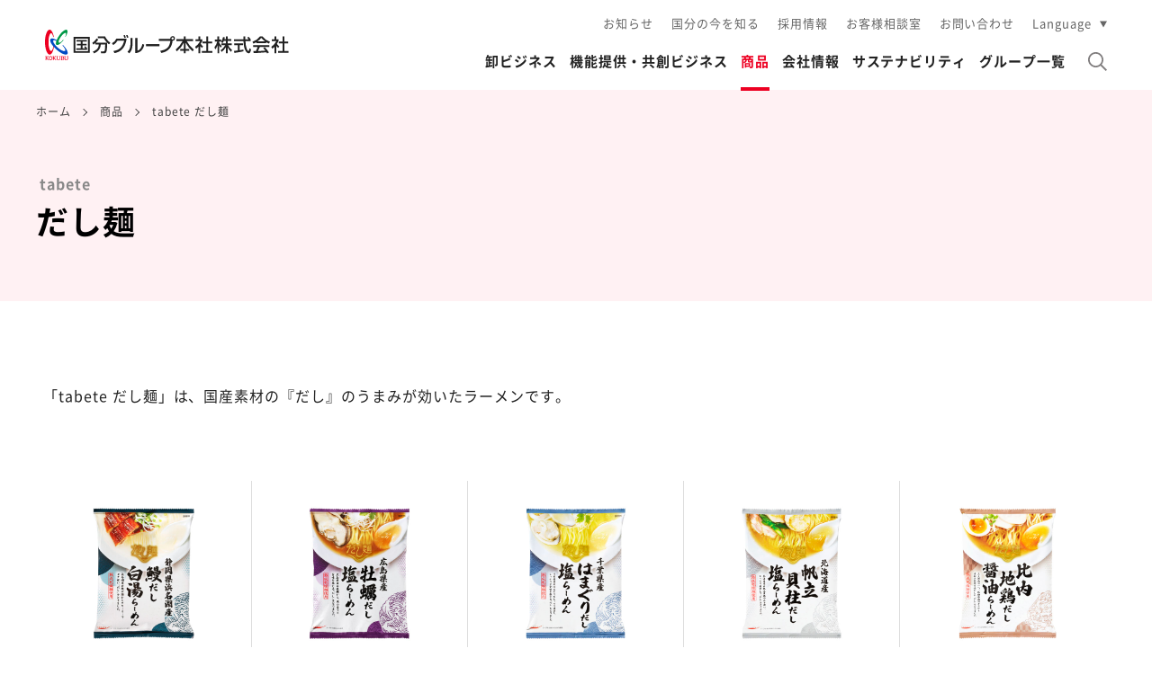

--- FILE ---
content_type: text/html; charset=UTF-8
request_url: https://www.kokubu.co.jp/brand/100/002/001/
body_size: 60691
content:
<!DOCTYPE html>
<html lang="ja">
<head>
  <meta charset="UTF-8">
  <meta name="viewport" content="width=device-width, initial-scale=1.0">
  <meta http-equiv="X-UA-Compatible" content="ie=edge">
  <title>tabete だし麺｜商品｜国分グループ本社株式会社</title>
  <meta name="description" content="国分の商品「tabete だし麺」の商品一覧ページです。様々な商品をご紹介いたします。">
  <meta property="og:title" content="tabete だし麺｜商品｜国分グループ本社株式会社">
  <meta property="og:url" content="">
  <meta property="og:image" content="https://www.kokubu.co.jp/brand/img/bg_brand_mv.jpg">
  <meta property="og:description" content="国分の商品「tabete だし麺」の商品一覧ページです。様々な商品をご紹介いたします。">
  <link rel="shortcut icon" href="">
  <link rel="apple-touch-icon" href="">
  <script src="/common/js/googleAnalytics.js"></script>

  <!-- css -->
  <link rel="stylesheet" href="/common/css/common.css">
  <link rel="stylesheet" href="/brand/css/index.css">
  <link rel="stylesheet" href="/brand/css/under.css">

  

</head>
<body>

  <!-- Google Tag Manager (noscript) -->
<noscript><iframe src="https://www.googletagmanager.com/ns.html?id=GTM-W63Q974"
height="0" width="0" style="display:none;visibility:hidden"></iframe></noscript>
<!-- End Google Tag Manager (noscript) -->

<header class="header">
  <div class="header_menu">
    <div class="header_inner">
      <div class="header_logo">
        <h1>
          <a href="/">
            <img src="/common/img/logo/logo_company.svg" alt="国分グループ本社株式会社">
          </a>
        </h1>
      </div>
      <div class="header_nav_wrapper">
        <div class="header_nav_utility">
          <ul class="header_nav_utility_list">
            <li class="header_nav_utility_item">
              <a href="/news/">お知らせ</a>
            </li>
            <li class="header_nav_utility_item">
              <a href="/effort/">国分の今を知る</a>
            </li>
            <li class="header_nav_utility_item">
              <a href="/saiyo/">採用情報</a>
            </li>
            <li class="header_nav_utility_item">
              <a href="/customer/">お客様相談室</a>
            </li>
            <li class="header_nav_utility_item">
              <a href="/contact/">お問い合わせ</a>
            </li>
            <li class="header_nav_utility_item lang" data-trigger="lang">
              <a href="">Language</a>
              <ul class="header_nav_utility_under_list">
                <li class="header_nav_utility_under_item">
                  <a href="/">日本語</a>
                </li>
                <li class="header_nav_utility_under_item">
                  <a href="/english/">English</a>
                </li>
                <li class="header_nav_utility_under_item">
                  <a href="/chinese/">中文</a>
                </li>
              </ul>
            </li>
          </ul>
        </div>
        <div class="header_nav_container">
          <div>
            <nav>
              <div class="header_nav_inner">
                <ul class="header_nav_list">
                  <li class="header_nav_item nav-wholesale">
                    <a href="/wholesale/" class="header_nav_ttl">卸ビジネス</a>
                    <div class="header_nav_drop">
                      <div class="header_nav_drop_inner">
                        <div class="header_nav_under_heading">
                          <a href="/wholesale/" class="arrow_slide bold"><span><i class="icon_impArrow"></i>卸ビジネス トップ</span></a>
                        </div>
                        <ul class="header_nav_under_list">
                          <li class="header_nav_under_item">
                            <a href="/wholesale/merchandising/" class="link_hover arrow_hover"><i class="icon_circleArrow"></i>マーチャンダイジング機能</a>
                          </li>
                          <li class="header_nav_under_item">
                            <a href="/wholesale/retailsupport/" class="link_hover arrow_hover"><i class="icon_circleArrow"></i>マーケティング機能</a>
                          </li>
                          <li class="header_nav_under_item">
                            <a href="/wholesale/distribution/" class="link_hover arrow_hover"><i class="icon_circleArrow"></i>物流機能</a>
                          </li>
                          <li class="header_nav_under_item">
                            <a href="/wholesale/information/" class="link_hover arrow_hover"><i class="icon_circleArrow"></i>情報システム機能</a>
                          </li>
                          <li class="header_nav_under_item">
                            <a href="/wholesale/quality/" class="link_hover arrow_hover"><i class="icon_circleArrow"></i>品質管理機能</a>
                          </li>
                          <li class="header_nav_under_item">
                            <a href="/wholesale/overseas/" class="link_hover arrow_hover"><i class="icon_circleArrow"></i>貿易機能・海外における卸機能</a>
                          </li>
                        </ul>
                      </div>
                    </div>
                  </li>
                  <li class="header_nav_item nav-solution">
                    <a href="/solution/" class="header_nav_ttl">機能提供・共創ビジネス</a>
                    <div class="header_nav_drop">
                      <div class="header_nav_drop_inner">
                        <div class="header_nav_under_heading">
                          <a href="/solution/" class="arrow_slide bold"><span><i class="icon_impArrow"></i>機能提供・共創ビジネス <br class="pcOnly">トップ</span></a>
                        </div>
                        <ul class="header_nav_under_list">
                          <li class="header_nav_under_item">
                            <a href="/solution/#solution01" class="link_hover arrow_hover"><i class="icon_circleArrow"></i>お客様の業種から探す</a>
                          </li>
                          <!-- <li class="header_nav_under_item">
                            <a href="/solution/#solution02" class="link_hover arrow_hover"><i class="icon_circleArrow"></i>国分の事業から探す</a>
                          </li> -->
                        </ul>
                      </div>
                    </div>
                  </li>
                  <li class="header_nav_item nav-brand">
                    <a href="/brand/" class="header_nav_ttl js-brandClear">商品</a>
                    <div class="header_nav_drop">
                      <div class="header_nav_drop_inner">
                        <div class="header_nav_under_heading">
                          <a href="/brand/" class="arrow_slide js-brandClear bold"><span><i class="icon_impArrow"></i>商品 <br class="pcOnly">トップ</span></a>
                        </div>
                        <ul class="header_nav_under_list" data-trigger="brandLink">
                          <li class="header_nav_under_item">
                            <a href="/brand/" class="link_hover arrow_hover img_hover" data-number="1">
                              <div class="header_nav_under_item_img">
                                <img src="/common/img/header/img_header_brand01.jpg" alt="加工食品" width="85" height="81">
                              </div>
                              <i class="icon_circleArrow"></i>加工食品
                            </a>
                          </li>
                          <li class="header_nav_under_item">
                            <a href="/brand/" class="link_hover arrow_hover img_hover" data-number="2">
                              <div class="header_nav_under_item_img">
                                <img src="/common/img/header/img_header_brand02.jpg" alt="酒類" width="63" height="85">
                              </div>
                              <i class="icon_circleArrow"></i>酒類
                            </a>
                          </li>
                          <li class="header_nav_under_item">
                            <a href="/brand/" class="link_hover arrow_hover img_hover" data-number="3">
                              <div class="header_nav_under_item_img">
                                <img src="/common/img/header/img_header_brand03.jpg" alt="菓子" width="106" height="82">
                              </div>
                              <i class="icon_circleArrow"></i>菓子
                            </a>
                          </li>
                          <li class="header_nav_under_item">
                            <a href="/brand/" class="link_hover arrow_hover img_hover" data-number="4">
                              <div class="header_nav_under_item_img">
                                <img src="/common/img/header/img_header_brand04.jpg" alt="チルド・冷凍" width="78" height="74">
                              </div>
                              <i class="icon_circleArrow"></i>チルド・冷凍
                            </a>
                          </li>
                          <li class="header_nav_under_item">
                            <a href="/brand/" class="link_hover arrow_hover img_hover" data-number="5">
                              <div class="header_nav_under_item_img">
                                <img src="/common/img/header/img_header_brand05.jpg" alt="エリア商品" width="37" height="86">
                              </div>
                              <i class="icon_circleArrow"></i>エリア商品
                            </a>
                          </li>
                        </ul>
                      </div>
                    </div>
                  </li>
                  <li class="header_nav_item nav-company">
                    <a href="/company/" class="header_nav_ttl">会社情報</a>
                    <div class="header_nav_drop">
                      <div class="header_nav_drop_inner">
                        <div class="header_nav_under_heading">
                          <a href="/company/" class="arrow_slide bold"><span><i class="icon_impArrow"></i>会社情報 トップ</span></a>
                        </div>
                        <ul class="header_nav_under_list">
                          <li class="header_nav_under_item">
                            <a href="/company/characteristic/" class="link_hover arrow_hover"><i class="icon_circleArrow"></i>国分の特長</a>
                          </li>
                          <li class="header_nav_under_item">
                            <a href="/company/greetings/" class="link_hover arrow_hover"><i class="icon_circleArrow"></i>代表メッセージ</a>
                          </li>
                          <li class="header_nav_under_item">
                            <a href="/company/philosophy/" class="link_hover arrow_hover"><i class="icon_circleArrow"></i>社是・企業理念・平成の帳目</a>
                          </li>
                          <li class="header_nav_under_item">
                            <a href="/company/outline/" class="link_hover arrow_hover"><i class="icon_circleArrow"></i>会社概要</a>
                          </li>
                          <li class="header_nav_under_item">
                            <a href="/company/tree/" class="link_hover arrow_hover"><i class="icon_circleArrow"></i>役員・組織図</a>
                          </li>
                          <li class="header_nav_under_item">
                            <a href="/company/results/" class="link_hover arrow_hover"><i class="icon_circleArrow"></i>業績</a>
                          </li>
                          <li class="header_nav_under_item">
                            <a href="/company/history/" class="link_hover arrow_hover"><i class="icon_circleArrow"></i>国分のあゆみ</a>
                          </li>
                          <li class="header_nav_under_item">
                            <a href="/company/office/" class="link_hover arrow_hover"><i class="icon_circleArrow"></i>事業所</a>
                          </li>
                          <li class="header_nav_under_item">
                            <a href="/company/quality/" class="link_hover arrow_hover"><i class="icon_circleArrow"></i>長期経営計画</a>
                          </li>
                        </ul>
                      </div>
                    </div>
                  </li>
                  <li class="header_nav_item nav-sustainability">
                    <a href="/sustainability/" class="header_nav_ttl">サステナビリティ</a>
                    <div class="header_nav_drop">
                      <div class="header_nav_drop_inner">
                        <div class="header_nav_under_heading">
                          <a href="/sustainability/" class="arrow_slide bold"><span><i class="icon_impArrow"></i>サステナビリティ <br class="pcOnly">トップ</span></a>
                        </div>
                        <ul class="header_nav_under_list">
                          <li class="header_nav_under_item">
                            <a href="/sustainability/topmessage/" class="link_hover arrow_hover noWrap"><i class="icon_circleArrow"></i>トップメッセージ</a>
                          </li>
                          <li class="header_nav_under_item">
                            <a href="/sustainability/management/" class="link_hover arrow_hover noWrap"><i class="icon_circleArrow"></i>サステナビリティマネジメント</a>
                          </li>
                          <li class="header_nav_under_item">
                            <a href="/sustainability/environment/" class="link_hover arrow_hover"><i class="icon_circleArrow"></i>環境</a>
                          </li>
                          <li class="header_nav_under_item">
                            <a href="/sustainability/society/" class="link_hover arrow_hover"><i class="icon_circleArrow"></i>社会</a>
                          </li>
                          <li class="header_nav_under_item">
                            <a href="/sustainability/governance/" class="link_hover arrow_hover"><i class="icon_circleArrow"></i>ガバナンス</a>
                          </li>
                          <li class="header_nav_under_item">
                            <a href="/sustainability/report/" class="link_hover arrow_hover"><i class="icon_circleArrow"></i>サステナビリティレポート</a>
                          </li>
                        </ul>
                      </div>
                    </div>
                  </li>
                  <li class="header_nav_item nav-group">
                    <a href="/group/" class="header_nav_ttl">グループ一覧</a>
                    <div class="header_nav_drop">
                      <div class="header_nav_drop_inner">
                        <div class="header_nav_under_heading">
                          <a href="/group/" class="arrow_slide bold"><span><i class="icon_impArrow"></i>グループ一覧 トップ<br>（関連会社含む）</span></a>
                        </div>
                        <div class="gNav_group_area">
                          <div class="gNav_group_inner">
  <div class="gNav_group_block">
    <div class="gNav_group_ttl">
      <p class="bold"><a href="/group/#group01" class="link_hover"><i class="arrow"></i>卸売</a></p>
    </div>
    <div class="gNav_group_subTtl mt0">
      <p class="bold">エリアカンパニー</p>
    </div>
    <div class="gNav_group_companyName">
      <ul class="gNav_group_list">
        <li class="gNav_group_item">
          <a href="/hokkaido/" class="link_hover arrow_hover" target="_blank"><span>国分北海道株式会社<i class="icon_blank"></i></span></a>
        </li>
        <li class="gNav_group_item">
          <a href="/touhoku/" class="link_hover arrow_hover" target="_blank"><span>国分東北株式会社<i class="icon_blank"></i></span></a>
        </li>
        <li class="gNav_group_item">
          <a href="/kanshinetsu/" class="link_hover arrow_hover" target="_blank"><span>国分関信越株式会社<i class="icon_blank"></i></span></a>
        </li>
        <li class="gNav_group_item">
          <a href="/shutoken/" class="link_hover arrow_hover" target="_blank"><span>国分首都圏株式会社<i class="icon_blank"></i></span></a>
        </li>
        <li class="gNav_group_item">
          <a href="/chubu/" class="link_hover arrow_hover" target="_blank"><span>国分中部株式会社<i class="icon_blank"></i></span></a>
        </li>
        <li class="gNav_group_item">
          <a href="/nishinihon/" class="link_hover arrow_hover" target="_blank"><span>国分西日本株式会社<i class="icon_blank"></i></span></a>
        </li>
        <li class="gNav_group_item">
          <a href="/kyushu/" class="link_hover arrow_hover" target="_blank"><span>国分九州株式会社<i class="icon_blank"></i></span></a>
        </li>
      </ul>
    </div>
    <div class="gNav_group_subTtl">
      <p class="bold">カテゴリーカンパニー</p>
    </div>
    <div class="gNav_group_companyName">
      <ul class="gNav_group_list">
        <li class="gNav_group_item">
          <a href="/kft/" class="link_hover arrow_hover" target="_blank"><span>国分フレッシュ・フードトランス株式会社<i class="icon_blank"></i></span></a>
        </li>
      </ul>
    </div>
    <div class="gNav_group_subTtl">
      <p class="bold">その他卸売</p>
    </div>
    <div class="gNav_group_companyName">
      <ul class="gNav_group_list">
        <li class="gNav_group_item">
          <a href="/group/#group01-09" class="link_hover arrow_hover"><span>株式会社ナックス</span></a>
        </li>
        <li class="gNav_group_item">
          <a href="/group/#group01-10" class="link_hover arrow_hover"><span>フレッシュリンク豊洲株式会社</span></a>
        </li>
        <li class="gNav_group_item">
          <a href="/group/#group01-11" class="link_hover arrow_hover"><span>フレッシュリンク大田株式会社</span></a>
        </li>
        <li class="gNav_group_item">
          <a href="/group/#group01-13" class="link_hover arrow_hover"><span>中部食糧株式会社</span></a>
        </li>
        <li class="gNav_group_item">
          <a href="/yashima/" class="link_hover arrow_hover" target="_blank"><span>ヤシマ株式会社</span><i class="icon_blank"></i></a>
        </li>
        <li class="gNav_group_item">
          <a href="/niigata/" class="link_hover arrow_hover" target="_blank"><span>新潟酒販株式会社<i class="icon_blank"></i></span></a>
        </li>
        <li class="gNav_group_item">
          <a href="/group/#group01-17" class="link_hover arrow_hover"><span>株式会社ヌーヴェル・セレクション</span></a>
        </li>
        <li class="gNav_group_item">
          <a href="/group/#group01-18" class="link_hover arrow_hover"><span>株式会社エスサーフ</span></a>
        </li>
      </ul>
    </div>
  </div>
  <div class="gNav_group_block">
    <div class="gNav_group_ttl">
      <p class="bold"><a href="/group/#group02" class="link_hover"><i class="arrow"></i>商品開発・製造</a></p>
    </div>
    <div class="gNav_group_companyName">
      <ul class="gNav_group_list">
        <li class="gNav_group_item">
          <a href="/deliciouscook/" class="link_hover arrow_hover" target="_blank"><span>デリシャス・クック株式会社<i class="icon_blank"></i></span></a>
        </li>
        <li class="gNav_group_item">
          <a href="/group/#group02-02" class="link_hover arrow_hover"><span>旭トラストフーズ株式会社</span></a>
        </li>
      </ul>
    </div>
  </div>
  <div class="gNav_group_block">
    <div class="gNav_group_ttl">
      <p class="bold"><a href="/group/#group03" class="link_hover"><i class="arrow"></i>物流</a></p>
    </div>
    <div class="gNav_group_companyName">
      <ul class="gNav_group_list">
        <li class="gNav_group_item">
          <a href="/lxtp/" class="link_hover arrow_hover" target="_blank"><span>ロジストラスト・パートナーズ<br class="pcOnly">株式会社<i class="icon_blank"></i></span></a>
        </li>
        <li class="gNav_group_item">
          <a href="/group/#group03-02" class="link_hover arrow_hover"><span>株式会社T&amp;Dロジテム</span></a>
        </li>
        <li class="gNav_group_item">
          <a href="/group/#group03-03" class="link_hover arrow_hover"><span>株式会社りゅうせき低温流通</span></a>
        </li>
        <li class="gNav_group_item">
          <a href="/group/#group03-04" class="link_hover arrow_hover"><span>伊吹運輸株式会社</span></a>
        </li>
      </ul>
    </div>
  </div>
  <div class="gNav_group_block">
    <div class="gNav_group_ttl">
      <p class="bold"><a href="/group/#group04" class="link_hover"><i class="arrow"></i>その他事業会社</a></p>
    </div>
    <div class="gNav_group_companyName">
      <ul class="gNav_group_list">
        <li class="gNav_group_item">
          <a href="/kbs/" class="link_hover arrow_hover" target="_blank"><span>国分ビジネスサポート株式会社<i class="icon_blank"></i></span></a>
        </li>
        <li class="gNav_group_item">
          <a href="/kbe/" class="link_hover arrow_hover" target="_blank"><span>国分ビジネスエキスパート株式会社<i class="icon_blank"></i></span></a>
        </li>
      </ul>
    </div>
  </div>
  <div class="gNav_group_block">
    <div class="gNav_group_ttl">
      <p class="bold"><a href="/group/#group05" class="link_hover"><i class="arrow"></i>海外</a></p>
    </div>
    <div class="gNav_group_companyName">
      <ul class="gNav_group_list">
        <li class="gNav_group_item">
          <a href="/group/#group05-01" class="link_hover arrow_hover"><span>青島三慧物流有限公司</span></a>
        </li>
        <li class="gNav_group_item">
          <a href="/group/#group05-02" class="link_hover arrow_hover"><span>上海国分商貿有限公司</span></a>
        </li>
        <li class="gNav_group_item">
          <a href="/group/#group05-03" class="link_hover arrow_hover"><span>上海峰二食品有限公司</span></a>
        </li>
        <li class="gNav_group_item">
          <a href="/group/#group05-04" class="link_hover arrow_hover"><span>深圳市一番食品有限公司</span></a>
        </li>
        <li class="gNav_group_item">
          <a href="/group/#group05-05" class="link_hover arrow_hover"><span>北京必愛喜食品営銷有限公司</span></a>
        </li>
        <li class="gNav_group_item">
          <a href="/group/#group05-12" class="link_hover arrow_hover"><span>上海恒孚物流有限公司</span></a>
        </li>
        <li class="gNav_group_item">
          <a href="/group/#group05-09" class="link_hover arrow_hover"><span>上海日生食品物流有限公司</span></a>
        </li>
        <li class="gNav_group_item">
          <a href="/group/#group05-10" class="link_hover arrow_hover"><span>久華世（成都）商貿有限公司</span></a>
        </li>
        <li class="gNav_group_item">
          <a href="/group/#group05-07" class="link_hover arrow_hover"><span>KOKUBU SINGAPORE Pte. Ltd.</span></a>
        </li>
        <li class="gNav_group_item">
          <a href="/group/#group05-08" class="link_hover arrow_hover"><span>KOKUBU Commonwealth Trading Pte. Ltd.</span></a>
        </li>
        <li class="gNav_group_item">
          <a href="/group/#group05-13" class="link_hover arrow_hover"><span>San Sesan Global Pte. Ltd.</span></a>
        </li>
      </ul>
    </div>
  </div>
  <div class="gNav_group_block">
    <div class="gNav_group_ttl">
      <p class="bold"><a href="/group/#group06" class="link_hover"><i class="arrow"></i>関連会社</a></p>
    </div>
    <div class="gNav_group_companyName">
      <ul class="gNav_group_list">
        <li class="gNav_group_item">
          <a href="/group/#group06-01" class="link_hover arrow_hover"><span>セントラルフォレストグループ株式会社</span></a>
        </li>
        <li class="gNav_group_item">
          <a href="/group/#group06-02" class="link_hover arrow_hover"><span>株式会社トーカン</span></a>
        </li>
        <li class="gNav_group_item">
          <a href="/chubu/" class="link_hover arrow_hover" target="_blank"><span>国分中部株式会社<i class="icon_blank"></i></span></a>
        </li>
        <li class="gNav_group_item">
          <a href="/group/#group06-08" class="link_hover arrow_hover"><span>株式会社山星屋</span></a>
        </li>
        <li class="gNav_group_item">
          <a href="/group/#group06-21" class="link_hover arrow_hover"><span>株式会社久世</span></a>
        </li>
        <li class="gNav_group_item">
          <a href="/group/#group06-07" class="link_hover arrow_hover"><span>株式会社ミクリード</span></a>
        </li>
        <li class="gNav_group_item">
          <a href="/group/#group06-10" class="link_hover arrow_hover"><span>エコートレーディング株式会社</span></a>
        </li>
        <li class="gNav_group_item">
          <a href="/group/#group06-09" class="link_hover arrow_hover"><span>倉島乳業株式会社</span></a>
        </li>
        <li class="gNav_group_item">
          <a href="/group/#group06-06" class="link_hover arrow_hover"><span>王将椎茸株式会社</span></a>
        </li>
        <li class="gNav_group_item">
          <a href="/group/#group06-04" class="link_hover arrow_hover"><span>株式会社ジャパン・インフォレックス</span></a>
        </li>
        <li class="gNav_group_item">
          <a href="/group/#group06-05" class="link_hover arrow_hover"><span>ユーロフィンQKEN株式会社</span></a>
        </li>
        <li class="gNav_group_item">
          <a href="/group/#group06-11" class="link_hover arrow_hover"><span>三通国分商貿（青島）有限公司</span></a>
        </li>
        <li class="gNav_group_item">
          <a href="/group/#group06-22" class="link_hover arrow_hover"><span>上海懿姿電子商務有限公司</span></a>
        </li>
        <li class="gNav_group_item">
          <a href="/group/#group06-15" class="link_hover arrow_hover"><span>Huong Thuy Manufacture Service Trading Corporation</span></a>
        </li>
        <li class="gNav_group_item">
          <a href="/group/#group06-16" class="link_hover arrow_hover"><span>New Land Vietnam Japan Joint Stock Company</span></a>
        </li>
        <li class="gNav_group_item">
          <a href="/group/#group06-13" class="link_hover arrow_hover"><span>Sojitz Kokubu Logistics Solution LLC</span></a>
        </li>
        <li class="gNav_group_item">
          <a href="/group/#group06-17" class="link_hover arrow_hover"><span>KOSPA Limited.</span></a>
        </li>
        <li class="gNav_group_item">
          <a href="/group/#group06-18" class="link_hover arrow_hover"><span>Kokubu Food Logistics Malaysia Sdn. Bhd.</span></a>
        </li>
        <li class="gNav_group_item">
          <a href="/group/#group06-19" class="link_hover arrow_hover"><span>Focal Marketing Sdn. Bhd.</span></a>
        </li>
        <li class="gNav_group_item">
          <a href="/group/#group06-20" class="link_hover arrow_hover"><span>Commonwealth KOKUBU Logistics Pte. Ltd.</span></a>
        </li>
        <li class="gNav_group_item">
          <a href="/group/#group06-23" class="link_hover arrow_hover"><span>Commonwealth Logistics Ⅱ Pte. Ltd.</span></a>
        </li>
      </ul>
    </div>
  </div>
</div>

                        </div>
                      </div>
                    </div>
                  </li>
                  <li class="header_nav_item nav-search">
                    <svg class="search_open" viewBox="0 0 24 24"><defs></defs><g id="レイヤー_2" data-name="レイヤー 2"><g id="レイヤー_1-2" data-name="レイヤー 1"><path class="ico_search" d="M24,22.57l-6.76-6.76a9.72,9.72,0,1,0-1.43,1.43L22.57,24ZM9.7,17.39A7.69,7.69,0,1,1,17.39,9.7,7.7,7.7,0,0,1,9.7,17.39Z"></path></g></g></svg>
                    <svg class="search_close" viewBox="0 0 38.4 38.4" style="overflow:visible;enable-background:new 0 0 38.4 38.4;" xml:space="preserve"><style type="text/css">.st0{fill:none;stroke:#000000;stroke-width:4;stroke-linecap:round;stroke-miterlimit:10;}</style><defs></defs><g><line class="st0" x1="2" y1="2" x2="36.4" y2="36.4"/><line class="st0" x1="2" y1="36.4" x2="36.4" y2="2"/></g></svg>
                  </li>
                </ul>
                <div class="header_nav_bg"></div>
                <ul class="sp_header_nav_list">
                  <li class="sp_header_nav_item">
                    <a href="/news/" class="header_nav_ttl link">お知らせ</a>
                  </li>
                  <li class="sp_header_nav_item">
                    <a href="/saiyo/" class="header_nav_ttl link">採用情報</a>
                  </li>
                  <li class="sp_header_nav_item">
                    <a href="/customer/" class="header_nav_ttl link">お客様相談室</a>
                  </li>
                  <li class="sp_header_nav_item">
                    <a href="/contact/" class="header_nav_ttl link">お問い合わせ</a>
                  </li>
                </ul>
              </div>
            </nav>
            <div class="sp_lang">
              <ul class="sp_lang_list">
                <li class="sp_lang_item current">
                  <a href="/">日本語</a>
                </li>
                <li class="sp_lang_item">
                  <a href="/english/">English</a>
                </li>
                <li class="sp_lang_item">
                  <a href="/chinese/">中文</a>
                </li>
              </ul>
            </div>
          </div>
        </div>
      </div>
    </div>
    <div class="sp_utility">
      <ul class="sp_utility_list">
        <li class="sp_utility_item sp_search_btn">
          <svg class="search_open" viewBox="0 0 24 24"><defs></defs><g id="レイヤー_2" data-name="レイヤー 2"><g id="レイヤー_1-2" data-name="レイヤー 1"><path class="ico_search" d="M24,22.57l-6.76-6.76a9.72,9.72,0,1,0-1.43,1.43L22.57,24ZM9.7,17.39A7.69,7.69,0,1,1,17.39,9.7,7.7,7.7,0,0,1,9.7,17.39Z"></path></g></g></svg>
          <svg class="search_close" viewBox="0 0 38.4 38.4" style="overflow:visible;enable-background:new 0 0 38.4 38.4;" xml:space="preserve"><style type="text/css">.st0{fill:none;stroke:#000000;stroke-width:4;stroke-linecap:round;stroke-miterlimit:10;}</style><defs></defs><g><line class="st0" x1="2" y1="2" x2="36.4" y2="36.4"/><line class="st0" x1="2" y1="36.4" x2="36.4" y2="2"/></g></svg>
        </li>
        <li class="sp_utility_item sp_menu_btn">
          <span></span>
          <span></span>
          <span></span>
        </li>
      </ul>
    </div>
  </div>
  <!--div class="search_area">
    <div class="search_area_inner">
      <div class="search_area_content">
        <div class="mf_finder_container">
          <mf-search-box
             submit-text=""
             ajax-url="https://finder.api.mf.marsflag.com/api/v1/finder_service/documents/a4300209/search"
             serp-url="//133.250.178.228//search/result.html#/"
          ></mf-search-box>
        </div>
        <div class="search_close_btn">
          <p class="link_hover"><span><svg xmlns="http://www.w3.org/2000/svg" x="0px" y="0px" width="36.9px"height="36.9px" viewBox="0 0 36.9 36.9" style="overflow:visible;enable-background:new 0 0 36.9 36.9;" xml:space="preserve"><style type="text/css">.st0{fill:none;stroke:#000000;stroke-width:2.5;stroke-linecap:round;stroke-miterlimit:10;}</style><defs></defs><g><line class="st0" x1="1.2" y1="1.2" x2="35.6" y2="35.6"/><line class="st0" x1="1.2" y1="35.6" x2="35.6" y2="1.2"/></g></svg></span>閉じる</p>
        </div>
      </div>
    </div>
  </div-->
  <div class="search_area">
    <div class="search_area_inner">
      <div class="search_area_content">
        <div class="mf_finder_container">
          <mf-search-box
             submit-text=""
             ajax-url="https://finder.api.mf.marsflag.com/api/v1/finder_service/documents/a4300209/search"
             serp-url="//www.kokubu.co.jp/search/result.html#/"
          ></mf-search-box>
        </div>
        <div class="search_close_btn">
          <p class="link_hover"><span><svg xmlns="http://www.w3.org/2000/svg" x="0px" y="0px" width="36.9px"height="36.9px" viewBox="0 0 36.9 36.9" style="overflow:visible;enable-background:new 0 0 36.9 36.9;" xml:space="preserve"><style type="text/css">.st0{fill:none;stroke:#000000;stroke-width:2.5;stroke-linecap:round;stroke-miterlimit:10;}</style><defs></defs><g><line class="st0" x1="1.2" y1="1.2" x2="35.6" y2="35.6"/><line class="st0" x1="1.2" y1="35.6" x2="35.6" y2="1.2"/></g></svg></span>閉じる</p>
        </div>
      </div>
    </div>
  </div>
  <div class="dropdown-bg"></div>
</header>


        <!-- 過去の検索窓用カスタムエレメント>
        <form id="headerSearch" action="https://mf2apr01.marsflag.com/kokubu1712__ja_all__ja_all/search.x">
          <input id="MF_form_phrase" class="textArea" name="q" type="text" autocomplete="off" aria-label="サイト内検索" placeholder="キーワードを入力">
          <span class="submitBtn_wrapper">
            <input id="submitBtn" class="searchBtn" name="" type="submit" value="">
          </span>
          <input type="hidden" name="ie" value="utf8">
        </form-->
        <!-- 2.0の検索窓用カスタムエレメント>
         <div class="mf_finder_container">
          <mf-search-box
             submit-text=""
             ajax-url="//mf2apr01.marsflag.com/kokubu1712__ja_all__ja_all/x_search.x"
             serp-url="//www.kokubu.co.jp/search/result.html#/"
          ></mf-search-box>
        </div-->
  <main role="main">
    <div class="mod-mainTtl">
      <div class="container">
        <div class="breadcrumb">
          <ol class="breadcrumb_list" itemscope itemtype="http://schema.org/BreadcrumbList" data-trigger="brandLink">
            <li class="breadcrumb_item" itemscope itemprop="itemListElement" itemtype="http://schema.org/ListItem">
              <a href="/" itemprop="item">
                <span itemprop="name">ホーム</span>
              </a>
              <meta itemprop="position" content="1" />
            </li>
            <li class="breadcrumb_item" itemscope itemprop="itemListElement" itemtype="http://schema.org/ListItem">
              <a href="/brand/" itemprop="item">
                <span itemprop="name">商品</span>
              </a>
              <meta itemprop="position" content="2" />
            </li>
            <li class="breadcrumb_item" itemscope itemprop="itemListElement" itemtype="http://schema.org/ListItem">
              <span itemprop="name">tabete だし麺</span>
              <meta itemprop="position" content="3" />
            </li>
          </ol>
        </div>
        <div class="mod-h1">
          <p class="category bold">tabete</p>
          <h1>だし麺</h1>
        </div>
      </div>
    </div>
    <section class="mod-sec">
      <div class="container">
                <div class="mod-txt">
          <p>「tabete だし麺」は、国産素材の『だし』のうまみが効いたラーメンです。</p>
        </div>
                        <div class="mod-tab_content">
          <div class="mod-tab_content_block">
            <ul class="brand_lineup_list">
                            <li class="brand_lineup_item">
                <a href="/brand/100/5131482.html" class="link_hover arrow_hover img_hover">
                  <div class="brand_lineup_img">
                    <img src="https://shohin.kokubu.co.jp/images/04/5131482.jpg" alt="浜名湖産鰻だし白湯らーめん" width="189">
                  </div>
                  <div class="brand_lineup_txt">
                    <p>浜名湖産鰻だし白湯らーめん</p>
                  </div>
                  <i class="icon_circleArrow"></i>
                </a>
              </li>
                            <li class="brand_lineup_item">
                <a href="/brand/100/5131548.html" class="link_hover arrow_hover img_hover">
                  <div class="brand_lineup_img">
                    <img src="https://shohin.kokubu.co.jp/images/01/5131548.jpg" alt="広島県産牡蠣だし塩らーめん" width="189">
                  </div>
                  <div class="brand_lineup_txt">
                    <p>広島県産牡蠣だし塩らーめん</p>
                  </div>
                  <i class="icon_circleArrow"></i>
                </a>
              </li>
                            <li class="brand_lineup_item">
                <a href="/brand/100/5132270.html" class="link_hover arrow_hover img_hover">
                  <div class="brand_lineup_img">
                    <img src="https://shohin.kokubu.co.jp/images/04/5132270.jpg" alt="千葉県産はまぐりだし塩らーめん" width="189">
                  </div>
                  <div class="brand_lineup_txt">
                    <p>千葉県産はまぐりだし塩らーめん</p>
                  </div>
                  <i class="icon_circleArrow"></i>
                </a>
              </li>
                            <li class="brand_lineup_item">
                <a href="/brand/100/5132251.html" class="link_hover arrow_hover img_hover">
                  <div class="brand_lineup_img">
                    <img src="https://shohin.kokubu.co.jp/images/04/5132251.jpg" alt="北海道産帆立貝柱だし塩らーめん" width="189">
                  </div>
                  <div class="brand_lineup_txt">
                    <p>北海道産帆立貝柱だし塩らーめん</p>
                  </div>
                  <i class="icon_circleArrow"></i>
                </a>
              </li>
                            <li class="brand_lineup_item">
                <a href="/brand/100/5132254.html" class="link_hover arrow_hover img_hover">
                  <div class="brand_lineup_img">
                    <img src="https://shohin.kokubu.co.jp/images/04/5132254.jpg" alt="比内地鶏だし醤油らーめん" width="189">
                  </div>
                  <div class="brand_lineup_txt">
                    <p>比内地鶏だし醤油らーめん</p>
                  </div>
                  <i class="icon_circleArrow"></i>
                </a>
              </li>
                            <li class="brand_lineup_item">
                <a href="/brand/100/5132278.html" class="link_hover arrow_hover img_hover">
                  <div class="brand_lineup_img">
                    <img src="https://shohin.kokubu.co.jp/images/04/5132278.jpg" alt="北海道産甘海老だし味噌らーめん" width="189">
                  </div>
                  <div class="brand_lineup_txt">
                    <p>北海道産甘海老だし味噌らーめん</p>
                  </div>
                  <i class="icon_circleArrow"></i>
                </a>
              </li>
                            <li class="brand_lineup_item">
                <a href="/brand/100/5132271.html" class="link_hover arrow_hover img_hover">
                  <div class="brand_lineup_img">
                    <img src="https://shohin.kokubu.co.jp/images/04/5132271.jpg" alt="宮城県産わたり蟹だし塩らーめん" width="189">
                  </div>
                  <div class="brand_lineup_txt">
                    <p>宮城県産わたり蟹だし塩らーめん</p>
                  </div>
                  <i class="icon_circleArrow"></i>
                </a>
              </li>
                            <li class="brand_lineup_item">
                <a href="/brand/100/5132272.html" class="link_hover arrow_hover img_hover">
                  <div class="brand_lineup_img">
                    <img src="https://shohin.kokubu.co.jp/images/04/5132272.jpg" alt="名古屋コーチン鶏塩白湯らーめん" width="189">
                  </div>
                  <div class="brand_lineup_txt">
                    <p>名古屋コーチン鶏塩白湯らーめん</p>
                  </div>
                  <i class="icon_circleArrow"></i>
                </a>
              </li>
                            <li class="brand_lineup_item">
                <a href="/brand/100/5132261.html" class="link_hover arrow_hover img_hover">
                  <div class="brand_lineup_img">
                    <img src="https://shohin.kokubu.co.jp/images/04/5132261.jpg" alt="三重県産真鯛だし塩らーめん" width="189">
                  </div>
                  <div class="brand_lineup_txt">
                    <p>三重県産真鯛だし塩らーめん</p>
                  </div>
                  <i class="icon_circleArrow"></i>
                </a>
              </li>
                            <li class="brand_lineup_item">
                <a href="/brand/100/5132265.html" class="link_hover arrow_hover img_hover">
                  <div class="brand_lineup_img">
                    <img src="https://shohin.kokubu.co.jp/images/04/5132265.jpg" alt="高知県産柚子だし塩らーめん" width="189">
                  </div>
                  <div class="brand_lineup_txt">
                    <p>高知県産柚子だし塩らーめん</p>
                  </div>
                  <i class="icon_circleArrow"></i>
                </a>
              </li>
                            <li class="brand_lineup_item">
                <a href="/brand/100/5132266.html" class="link_hover arrow_hover img_hover">
                  <div class="brand_lineup_img">
                    <img src="https://shohin.kokubu.co.jp/images/04/5132266.jpg" alt="長崎県炭焼きあごだし醤油らーめん" width="189">
                  </div>
                  <div class="brand_lineup_txt">
                    <p>長崎県炭焼きあごだし醤油らーめん</p>
                  </div>
                  <i class="icon_circleArrow"></i>
                </a>
              </li>
                            <li class="brand_lineup_item">
                <a href="/brand/100/5132267.html" class="link_hover arrow_hover img_hover">
                  <div class="brand_lineup_img">
                    <img src="https://shohin.kokubu.co.jp/images/04/5132267.jpg" alt="霧島黒豚豚骨だしらーめん" width="189">
                  </div>
                  <div class="brand_lineup_txt">
                    <p>霧島黒豚豚骨だしらーめん</p>
                  </div>
                  <i class="icon_circleArrow"></i>
                </a>
              </li>
                            <li class="brand_lineup_item">
                <a href="/brand/100/5132269.html" class="link_hover arrow_hover img_hover">
                  <div class="brand_lineup_img">
                    <img src="https://shohin.kokubu.co.jp/images/04/5132269.jpg" alt="京鴨だし鴨白湯らーめん" width="189">
                  </div>
                  <div class="brand_lineup_txt">
                    <p>京鴨だし鴨白湯らーめん</p>
                  </div>
                  <i class="icon_circleArrow"></i>
                </a>
              </li>
                            <li class="brand_lineup_item">
                <a href="/brand/100/5132292.html" class="link_hover arrow_hover img_hover">
                  <div class="brand_lineup_img">
                    <img src="https://shohin.kokubu.co.jp/images/04/5132292.jpg" alt="近江牛骨だし醤油らーめん" width="189">
                  </div>
                  <div class="brand_lineup_txt">
                    <p>近江牛骨だし醤油らーめん</p>
                  </div>
                  <i class="icon_circleArrow"></i>
                </a>
              </li>
                          </ul>
          </div>
        </div>
      </div>
    </section>
    <div class="mod-route">
      <div class="mod-route_inner">
        <ul class="mod-route_list" data-trigger="js-menuCurrent">
                              <li class="mod-route_item">
            <a href="/brand/100/002/001/" class="link_hover">だし麺</a>
          </li>
                                        <li class="mod-route_item">
            <a href="/brand/100/002/003/" class="link_hover">素のまま国産野菜</a>
          </li>
                                        <li class="mod-route_item">
            <a href="/brand/100/002/004/" class="link_hover">まごころを食卓に膳</a>
          </li>
                                        <li class="mod-route_item">
            <a href="/brand/100/002/005/" class="link_hover">だしとスパイスのトリコ</a>
          </li>
                            </ul>
      </div>
    </div>
    <div class="brand_link">
      <div class="container">
        <ul class="brand_link_list" data-trigger="brandLink">
                    <li class="brand_link_item current">
                      <a href="/brand/" data-number="1">加工食品</a>
          </li>
                    <li class="brand_link_item">
                      <a href="/brand/" data-number="2">酒類</a>
          </li>
                    <li class="brand_link_item">
                      <a href="/brand/" data-number="3">菓子</a>
          </li>
                    <li class="brand_link_item">
                      <a href="/brand/" data-number="4">チルド・冷凍</a>
          </li>
                    <li class="brand_link_item">
                      <a href="/brand/" data-number="5">エリア商品</a>
          </li>
        </ul>
      </div>
    </div>
    <div class="brand_faq">
  <div class="container">
    <div class="brand_faq_link">
      <a href="/faq/">
        <div class="brand_faq_ttl">
          <p class="bold">よくあるご質問</p>
        </div>
        <div class="brand_faq_txt">
          <p>よくあるご質問はこちらから<br class="spOnly">ご確認いただけます。</p>
        </div>
        <i class="arrow"></i>
      </a>
    </div>
  </div>
</div>
<div class="brand_contact">
  <div class="container">
    <div class="brand_contact_txt">
      <p class="bold">ご質問・ご相談に関しては<br class="spOnly">こちらからお問い合わせください。</p>
    </div>
    <div class="brand_contact_link">
      <div class="mod-btn_wrapper">
        <p class="mod-btn reverse">
          <a href="/contact/">フォームによるお問い合わせ<i class="icon_arrow"></i></a>
        </p>
      </div>
    </div>
  </div>
</div>

  </main>
  <div class="pagetop">
  <a href="#"><span></span></a>
</div>
<footer class="footer">
  <div class="footer_upper">
    <div class="container">
      <div class="footer_logo">
        <img src="/common/img//logo/logo_company.svg" alt="国分グループ本社株式会社" width="300" height="38">
      </div>
      <div class="footer_upper_nav">
        <ul class="footer_upper_nav_list">
          <li class="footer_upper_nav_item">
            <div class="footer_upper_nav_ttl">
              <p>
                <a href="/wholesale/" class="link_hover">卸ビジネス</a>
              </p>
            </div>
            <div class="footer_upper_nav_linkArea">
              <div class="footer_upper_nav_inner">
                <ul class="footer_upper_nav_subList">
                  <li>
                    <a href="/wholesale/merchandising/" class="link_hover">マーチャンダイジング機能</a>
                  </li>
                  <li>
                    <a href="/wholesale/retailsupport/" class="link_hover">マーケティング機能</a>
                  </li>
                  <li>
                    <a href="/wholesale/distribution/" class="link_hover">物流機能</a>
                  </li>
                  <li>
                    <a href="/wholesale/information/" class="link_hover">情報システム機能</a>
                  </li>
                  <li>
                    <a href="/wholesale/quality/" class="link_hover">品質管理機能</a>
                  </li>
                  <li>
                    <a href="/wholesale/overseas/" class="link_hover">貿易機能・海外における卸機能</a>
                  </li>
                </ul>
              </div>
            </div>
          </li>
          <li class="footer_upper_nav_item">
            <div class="footer_upper_nav_ttl">
              <p>
                <a href="/solution/" class="link_hover">機能提供・共創ビジネス</a>
              </p>
            </div>
            <div class="footer_upper_nav_linkArea">
              <div class="footer_upper_nav_inner">
                <ul class="footer_upper_nav_subList">
                  <li>
                    <a href="/solution/#solution01" class="link_hover bold">お客様の業種から探す</a>
                  </li>
                  <li>
                    <a href="/solution/retail/" class="link_hover">小売業様向け</a>
                  </li>
                  <li>
                    <a href="/solution/maker/" class="link_hover">メーカー様向け</a>
                  </li>
                  <li>
                    <a href="/solution/restaurant/" class="link_hover">業務用・飲食店様向け</a>
                  </li>
                  <li>
                    <a href="/solution/logistics/" class="link_hover">物流事業様向け</a>
                  </li>
                </ul>
                <!-- <ul class="footer_upper_nav_subList">
                  <li>
                    <a href="/solution/#solution02" class="link_hover bold">国分の事業から探す</a>
                  </li>
                  <li>
                    <a href="/solution/logistics_business/" class="link_hover">物流事業</a>
                  </li>
                  <li>
                    <a href="/solution/manufacturing_business/" class="link_hover">製造卸事業</a>
                  </li>
                  <li>
                    <a href="/solution/overseas_product/" class="link_hover">海外産品調達・販売事業</a>
                  </li>
                  <li>
                    <a href="/solution/overseas_expansion_support" class="link_hover">海外展開支援</a>
                  </li>
                  <li>
                    <a href="/solution/it/" class="link_hover">ITサービス</a>
                  </li>
                  <li>
                    <a href="/solution/marketing/" class="link_hover">マーケティング事業</a>
                  </li>
                </ul> -->
              </div>
            </div>
          </li>
          <li class="footer_upper_nav_item">
            <div class="footer_upper_nav_ttl">
              <p>
                <a href="/brand/" class="link_hover js-brandClear">商品</a>
              </p>
            </div>
            <div class="footer_upper_nav_linkArea">
              <div class="footer_upper_nav_inner">
                <ul class="footer_upper_nav_subList" data-trigger="brandLink">
                  <li>
                    <a href="/brand/" class="link_hover" data-number="1">加工食品</a>
                  </li>
                  <li>
                    <a href="/brand/" class="link_hover" data-number="2">酒類</a>
                  </li>
                  <li>
                    <a href="/brand/" class="link_hover" data-number="3">菓子</a>
                  </li>
                  <li>
                    <a href="/brand/" class="link_hover" data-number="4">チルド・冷凍</a>
                  </li>
                  <li>
                    <a href="/brand/" class="link_hover" data-number="5">エリア商品</a>
                  </li>
                </ul>
              </div>
            </div>
          </li>
          <li class="footer_upper_nav_item">
            <div class="footer_upper_nav_ttl">
              <p>
                <a href="/company/" class="link_hover">会社情報</a>
              </p>
            </div>
            <div class="footer_upper_nav_linkArea">
              <div class="footer_upper_nav_inner">
                <ul class="footer_upper_nav_subList">
                  <li>
                    <a href="/company/characteristic/" class="link_hover">国分の特長</a>
                  </li>
                  <li>
                    <a href="/company/greetings/" class="link_hover">代表メッセージ</a>
                  </li>
                  <li>
                    <a href="/company/philosophy/" class="link_hover">社是・企業理念・平成の帳目</a>
                  </li>
                  <li>
                    <a href="/company/outline/" class="link_hover">会社概要</a>
                  </li>
                  <li>
                    <a href="/company/tree/" class="link_hover">役員・組織図</a>
                  </li>
                  <li>
                    <a href="/company/results/" class="link_hover">業績</a>
                  </li>
                  <li>
                    <a href="/company/history/" class="link_hover">国分のあゆみ</a>
                  </li>
                  <li>
                    <a href="/company/office/" class="link_hover">事業所</a>
                  </li>
                  <li>
                    <a href="/company/quality/" class="link_hover">長期経営計画</a>
                  </li>
                </ul>
              </div>
            </div>
          </li>
          <li class="footer_upper_nav_item">
            <div class="footer_upper_nav_ttl">
              <p>
                <a href="/sustainability/" class="link_hover">サステナビリティ</a>
              </p>
            </div>
            <div class="footer_upper_nav_linkArea">
              <div class="footer_upper_nav_inner">
                <ul class="footer_upper_nav_subList">
                  <li>
                    <a href="/sustainability/topmessage/" class="link_hover">トップメッセージ</small></a>
                  </li>
                  <li>
                    <a href="/sustainability/management/" class="link_hover">サステナビリティマネジメント</a>
                  </li>
                  <li>
                    <a href="/sustainability/environment/" class="link_hover">環境</a>
                  </li>
                  <li>
                    <a href="/sustainability/society/" class="link_hover">社会</a>
                  </li>
                  <li>
                    <a href="/sustainability/governance/" class="link_hover">ガバナンス</a>
                  </li>
                  <li>
                    <a href="/sustainability/report/" class="link_hover">サステナビリティレポート</small></a>
                  </li>
                </ul>
              </div>
            </div>
          </li>
        </ul>
        <ul class="footer_upper_nav_list">
          <li class="footer_upper_nav_item">
            <div class="footer_upper_nav_ttl">
              <p>
                <a href="/group/" class="link_hover">グループ一覧</a>
              </p>
            </div>
            <div class="footer_upper_nav_linkArea">
              <div class="footer_upper_nav_inner">
                <ul class="footer_upper_nav_subList">
                  <li>
                    <a href="/group/#group01" class="link_hover">卸売</a>
                  </li>
                  <li>
                    <a href="/group/#group02" class="link_hover">商品開発・製造</a>
                  </li>
                  <li>
                    <a href="/group/#group03" class="link_hover">物流</a>
                  </li>
                  <li>
                    <a href="/group/#group04" class="link_hover">その他事業会社</a>
                  </li>
                  <li>
                    <a href="/group/#group05" class="link_hover">海外</a>
                  </li>
                  <li>
                    <a href="/group/#group06" class="link_hover">関連会社</a>
                  </li>
                </ul>
              </div>
            </div>
          </li>
          <li class="footer_upper_nav_item">
            <div class="footer_upper_nav_ttl">
              <p>
                <a href="/news/" class="link_hover">お知らせ</a>
              </p>
            </div>
            <div class="footer_upper_nav_ttl second">
              <p>
                <a href="/effort/" class="link_hover">国分の今を知る</a>
              </p>
            </div>
          </li>
          <li class="footer_upper_nav_item">
            <div class="footer_upper_nav_ttl">
              <p>
                <a href="/saiyo/" class="link_hover">採用情報</a>
              </p>
            </div>
            <div class="footer_upper_nav_linkArea">
              <div class="footer_upper_nav_inner">
                <ul class="footer_upper_nav_subList">
                  <li>
                    <a href="/saiyo/#shinsotsu" class="link_hover">新卒採用のご案内</a>
                  </li>
                  <li>
                    <a href="/saiyo/chuto/" class="link_hover">経験者採用のご案内</a>
                  </li>
                  <li>
                    <a href="/saiyo/career/" class="link_hover">当グループを退職された方へ</a>
                  </li>
                </ul>
              </div>
            </div>
          </li>
          <li class="footer_upper_nav_item">
            <div class="footer_upper_nav_ttl">
              <p>
                <a href="/customer/" class="link_hover">お客様相談室</a>
              </p>
            </div>
            <div class="footer_upper_nav_linkArea">
              <div class="footer_upper_nav_inner">
                <ul class="footer_upper_nav_subList">
                  <li>
                    <a href="/customer/faq/" class="link_hover">よくあるご質問</a>
                  </li>
                </ul>
              </div>
            </div>
          </li>
          <li class="footer_upper_nav_item">
            <div class="footer_upper_nav_ttl">
              <p>
                <a href="/contact/" class="link_hover">お問い合わせ</a>
              </p>
            </div>
          </li>
        </ul>
      </div>
    </div>
  </div>
  <div class="footer_lower">
    <div class="container">
      <div class="footer_lower_nav_wrapper">
        <div class="footer_lower_nav">
          <ul class="footer_lower_nav_list">
            <li class="footer_lower_nav_item">
              <a href="/security/">セキュリティーポリシー</a>
            </li>
            <li class="footer_lower_nav_item">
              <a href="/privacy/">プライバシーポリシー</a>
            </li>
            <li class="footer_lower_nav_item">
              <a href="/news/">お知らせ</a>
            </li>
            <li class="footer_lower_nav_item">
              <a href="/sitemap/">サイトマップ</a>
            </li>
          </ul>
        </div>
        <div class="footer_lower_lang">
          <ul class="footer_lower_lang_list">
            <li class="footer_lower_lang_item current">
              <a href="/">日本語</a>
            </li>
            <li class="footer_lower_lang_item">
              <a href="/english/">English</a>
            </li>
            <li class="footer_lower_lang_item">
              <a href="/chinese/">中文</a>
            </li>
          </ul>
        </div>
      </div>
      <div class="copyright">
        <p>
          <small>Copyright&copy;KOKUBU GROUP CORP. All rights Reserved</small>
        </p>
      </div>
    </div>
  </div>
</footer>

<!--script src="https://ce.mf.marsflag.com/latest/js/mf-search.js" charset="UTF-8"></script-->
<script src="https://ce.mf.marsflag.com/latest/js/mf-search.js" charset="UTF-8"></script>

  <!-- js -->
  <script src="/common/js/vendor/libs.js"></script>
  <script src="/common/js/common.js"></script>
</body>
</html>


--- FILE ---
content_type: text/css
request_url: https://www.kokubu.co.jp/common/css/common.css
body_size: 29544
content:
@charset "UTF-8";
/*------------------------------------------------------------------------------

  Reset

------------------------------------------------------------------------------*/
/*!
 * ress.css • v2.0.4
 * MIT License
 * github.com/filipelinhares/ress
 */
/* # =================================================================
   # Global selectors
   # ================================================================= */
@import url("/common/css/vendor/magnific-popup.css");
@import url("/common/css/important.css");
@import url("/common/css/search.css");
html {
  box-sizing: border-box;
  -webkit-text-size-adjust: 100%; /* Prevent adjustments of font size after orientation changes in iOS */
  word-break: normal;
  tab-size: 4;
}

body {
  word-wrap: break-word;
  overflow-wrap: break-word;
  position: relative;
}

*,
::before,
::after {
  background-repeat: no-repeat; /* Set `background-repeat: no-repeat` to all elements and pseudo elements */
  box-sizing: inherit;
}

::before,
::after {
  text-decoration: inherit; /* Inherit text-decoration and vertical align to ::before and ::after pseudo elements */
  vertical-align: inherit;
}

* {
  padding: 0; /* Reset `padding` and `margin` of all elements */
  margin: 0;
}

/* # =================================================================
   # General elements
   # ================================================================= */
hr {
  overflow: visible; /* Show the overflow in Edge and IE */
  height: 0; /* Add the correct box sizing in Firefox */
}

details,
main {
  display: block; /* Render the `main` element consistently in IE. */
}

summary {
  display: list-item; /* Add the correct display in all browsers */
}

small,
.small {
  font-size: 80% !important; /* Set font-size to 80% in `small` elements */
}

middle,
.middle {
  font-size: 90% !important; /* Set font-size to 90% in `small` elements */
}

big,
.big {
  font-size: 115% !important; /* Set font-size to 115% in `small` elements */
}

[hidden] {
  display: none; /* Add the correct display in IE */
}

abbr[title] {
  border-bottom: none; /* Remove the bottom border in Chrome 57 */
  /* Add the correct text decoration in Chrome, Edge, IE, Opera, and Safari */
  text-decoration: underline;
  -webkit-text-decoration: underline dotted;
          text-decoration: underline dotted;
}

a {
  background-color: transparent; /* Remove the gray background on active links in IE 10 */
}

a:active,
a:hover {
  outline-width: 0; /* Remove the outline when hovering in all browsers */
}

code,
kbd,
pre,
samp {
  font-family: monospace, monospace; /* Specify the font family of code elements */
}

.tate {
  writing-mode: vertical-rl;
}

.nowrap {
  white-space: nowrap;
}

pre {
  font-size: 1em; /* Correct the odd `em` font sizing in all browsers */
}

b,
strong {
  font-weight: bolder; /* Add the correct font weight in Chrome, Edge, and Safari */
}

/* https://gist.github.com/unruthless/413930 */
sub,
sup {
  font-size: 75%;
  line-height: 0;
  position: relative;
  vertical-align: baseline;
}

sup {
  vertical-align: super;
  padding-right: 2px;
  color: #666 !important;
}

sub {
  bottom: -0.25em;
}

sup {
  top: -0.5em;
}

/* # =================================================================
   # Forms
   # ================================================================= */
input {
  border-radius: 0;
}

/* Replace pointer cursor in disabled elements */
[disabled] {
  cursor: default;
}

[type=number]::-webkit-inner-spin-button,
[type=number]::-webkit-outer-spin-button {
  height: auto; /* Correct the cursor style of increment and decrement buttons in Chrome */
}

[type=search] {
  -webkit-appearance: textfield; /* Correct the odd appearance in Chrome and Safari */
  outline-offset: -2px; /* Correct the outline style in Safari */
}

[type=search]::-webkit-search-decoration {
  -webkit-appearance: none; /* Remove the inner padding in Chrome and Safari on macOS */
}

textarea {
  overflow: auto; /* Internet Explorer 11+ */
  resize: vertical; /* Specify textarea resizability */
}

button,
input,
optgroup,
select,
textarea {
  font: inherit; /* Specify font inheritance of form elements */
}

optgroup {
  font-weight: bold; /* Restore the font weight unset by the previous rule */
}

button {
  overflow: visible; /* Address `overflow` set to `hidden` in IE 8/9/10/11 */
}

button,
select {
  text-transform: none; /* Firefox 40+, Internet Explorer 11- */
}

/* Apply cursor pointer to button elements */
button,
[type=button],
[type=reset],
[type=submit],
[role=button] {
  cursor: pointer;
  color: inherit;
}

/* Remove inner padding and border in Firefox 4+ */
button::-moz-focus-inner,
[type=button]::-moz-focus-inner,
[type=reset]::-moz-focus-inner,
[type=submit]::-moz-focus-inner {
  border-style: none;
  padding: 0;
}

/* Replace focus style removed in the border reset above */
button:-moz-focusring,
[type=button]::-moz-focus-inner,
[type=reset]::-moz-focus-inner,
[type=submit]::-moz-focus-inner {
  outline: 1px dotted ButtonText;
}

button,
html [type=button],
[type=reset],
[type=submit] {
  -webkit-appearance: button; /* Correct the inability to style clickable types in iOS */
}

/* Remove the default button styling in all browsers */
button,
input,
select,
textarea {
  background-color: transparent;
  border-style: none;
}

/* Style select like a standard input */
select {
  -moz-appearance: none; /* Firefox 36+ */
  -webkit-appearance: none; /* Chrome 41+ */
}

select::-ms-expand {
  display: none; /* Internet Explorer 11+ */
}

select::-ms-value {
  color: currentColor; /* Internet Explorer 11+ */
}

legend {
  border: 0; /* Correct `color` not being inherited in IE 8/9/10/11 */
  color: inherit; /* Correct the color inheritance from `fieldset` elements in IE */
  display: table; /* Correct the text wrapping in Edge and IE */
  max-width: 100%; /* Correct the text wrapping in Edge and IE */
  white-space: normal; /* Correct the text wrapping in Edge and IE */
  max-width: 100%; /* Correct the text wrapping in Edge 18- and IE */
}

::-webkit-file-upload-button {
  /* Correct the inability to style clickable types in iOS and Safari */
  -webkit-appearance: button;
  color: inherit;
  font: inherit; /* Change font properties to `inherit` in Chrome and Safari */
}

/* # =================================================================
   # Specify media element style
   # ================================================================= */
img {
  border-style: none; /* Remove border when inside `a` element in IE 8/9/10 */
}

/* Add the correct vertical alignment in Chrome, Firefox, and Opera */
progress {
  vertical-align: baseline;
}

svg:not([fill]) {
  fill: currentColor;
}

/* # =================================================================
   # Accessibility
   # ================================================================= */
/* Hide content from screens but not screenreaders */
@media screen {
  [hidden~=screen] {
    display: inherit;
  }
  [hidden~=screen]:not(:active):not(:focus):not(:target) {
    position: absolute !important;
    clip: rect(0 0 0 0) !important;
  }
}
/* Specify the progress cursor of updating elements */
[aria-busy=true] {
  cursor: progress;
}

/* Specify the pointer cursor of trigger elements */
[aria-controls] {
  cursor: pointer;
}

/* Specify the unstyled cursor of disabled, not-editable, or otherwise inoperable elements */
[aria-disabled] {
  cursor: default;
}

/*
  Unique
------------------------------------------------------------------------------*/
ul {
  list-style-type: none;
}

b, strong, .bold {
  font-family: "N-Sans", "游ゴシック体", YuGothic, "游ゴシック", "Yu Gothic", "ヒラギノ角ゴ ProN", Hiragino Kaku Gothic ProN, "ヒラギノ角ゴシック", Hiragino Sans, Verdana, "メイリオ", Meiryo, sans-serif;
  font-weight: 700 !important;
}

a {
  color: #333;
  text-decoration: none;
}
@media only screen and (max-width: 767px) {
  a {
    -webkit-tap-highlight-color: rgba(0, 0, 0, 0);
    tap-highlight-color: rgba(0, 0, 0, 0);
  }
}

p {
  line-height: 1.6;
}

h1, h2, h3, h4, h5, h6 {
  line-height: 1.6;
}

img {
  vertical-align: bottom;
}

@keyframes onAutoFillStart {}
input:-webkit-autofill {
  animation-name: onAutoFillStart;
  -webkit-transition: background-color 50000s ease-in-out 0s;
  transition: background-color 50000s ease-in-out 0s;
}

/*------------------------------------------------------------------------------

  Common

------------------------------------------------------------------------------*/
/*
  Utility
------------------------------------------------------------------------------*/
.pcOnly {
  display: block;
}
@media only screen and (max-width: 767px) {
  .pcOnly {
    display: none !important;
  }
}

.spOnly {
  display: none !important;
}
@media only screen and (max-width: 767px) {
  .spOnly {
    display: block !important;
  }
}

.pcOnly-ib {
  display: inline-block !important;
}
@media only screen and (max-width: 767px) {
  .pcOnly-ib {
    display: none !important;
  }
}

.spOnly-ib {
  display: none;
}
@media only screen and (max-width: 767px) {
  .spOnly-ib {
    display: inline-block !important;
  }
}

.mt0 {
  margin-top: 0 !important;
}

.mb0 {
  margin-bottom: 0 !important;
}

.ml0 {
  margin-left: 0 !important;
}

.mr0 {
  margin-right: 0 !important;
}

.mxa {
  margin-left: auto !important;
  margin-right: auto !important;
}

@media print, screen and (min-width: 768px) {
  .p0 {
    padding: 0 !important;
  }
}
@media only screen and (max-width: 767px) {
  .p0 {
    padding-top: 0 !important;
  }
}

.txt-center {
  text-align: center !important;
}
@media print, screen and (min-width: 768px) {
  .txt-center-pc {
    text-align: center !important;
  }
}
@media only screen and (max-width: 767px) {
  .txt-center-sp {
    text-align: center !important;
  }
}
.txt-left {
  text-align: left !important;
}
@media print, screen and (min-width: 768px) {
  .txt-left-pc {
    text-align: left !important;
  }
}
@media only screen and (max-width: 767px) {
  .txt-left-sp {
    text-align: left !important;
  }
}
.txt-right {
  text-align: right !important;
}
@media print, screen and (min-width: 768px) {
  .txt-right-pc {
    text-align: right !important;
  }
}
@media only screen and (max-width: 767px) {
  .txt-right-sp {
    text-align: right !important;
  }
}

.c-red {
  color: #ed0022 !important;
}

.quoatationmarks {
  font-weight: 300;
  display: inline-block;
  position: relative;
}
@media print, screen and (min-width: 768px) {
  .quoatationmarks.foward {
    margin-left: 5px;
  }
}
@media only screen and (max-width: 767px) {
  .quoatationmarks.foward {
    margin-left: pxtovw(3);
  }
}
@media print, screen and (min-width: 768px) {
  .quoatationmarks.back {
    margin-right: 5px;
  }
}
@media only screen and (max-width: 767px) {
  .quoatationmarks.back {
    margin-right: pxtovw(3);
  }
}

.noWrap {
  white-space: nowrap;
}

/*
  Transition
------------------------------------------------------------------------------*/
@media print, screen and (min-width: 768px) {
  .link_hover {
    transition: all 0.2s linear;
  }
}
.link_hover:hover {
  color: #ed0022 !important;
}
.link_hover:hover .icon_blank::after {
  background-image: url(/common/img/icon/icon_blank_r.svg);
}

.link_opacity {
  display: inline-block;
}
@media print, screen and (min-width: 768px) {
  .link_opacity {
    transition: all 0.2s linear;
  }
}
@media print, screen and (min-width: 768px) {
  .link_opacity:hover {
    opacity: 0.75;
  }
}

.link_blank:hover .icon_blank::after {
  background-image: url(/common/img/icon/icon_blank_r.svg);
}

@media print, screen and (min-width: 768px) {
  .img_hover img {
    transition: all 0.2s linear;
  }
}
@media print, screen and (min-width: 768px) {
  .img_hover:hover img {
    opacity: 0.7;
  }
}

.btn_hover:hover .mod-btn > * {
  background-color: #fa0000;
  background-position: -100% 100%;
  color: #fff;
}

.arrow_hover:hover .icon_circleArrow::before {
  opacity: 0 !important;
  transform: translate(200%, -50%) !important;
}
.arrow_hover:hover .icon_circleArrow::after {
  opacity: 1 !important;
  transform: translateY(-50%) !important;
}

.arrow_slide:hover .arrow::before,
.arrow_slide:hover .icon_impArrow::before {
  opacity: 0 !important;
  transform: translate(200%, -50%) !important;
}
.arrow_slide:hover .arrow::after,
.arrow_slide:hover .icon_impArrow::after {
  opacity: 1 !important;
  transform: translateY(-50%) !important;
}

/*
  Icon
------------------------------------------------------------------------------*/
.icon_blank {
  position: relative;
  display: inline-block;
  overflow: hidden;
}
@media print, screen and (min-width: 768px) {
  .icon_blank {
    width: 12px;
    height: 12px;
    margin-left: 8px;
  }
}
@media only screen and (max-width: 767px) {
  .icon_blank {
    width: 3.4666666667vw;
    height: 3.4666666667vw;
    margin-left: 2.6666666667vw;
  }
}
.icon_blank::after {
  content: "";
  position: absolute;
  display: block;
  background: url(/common/img/icon/icon_blank_g.svg) center/contain no-repeat;
  top: 0;
  left: 0;
  transition: all 0.2s linear;
}
@media print, screen and (min-width: 768px) {
  .icon_blank::after {
    width: 12px;
    height: 12px;
  }
}
@media only screen and (max-width: 767px) {
  .icon_blank::after {
    width: 3.4666666667vw;
    height: 3.4666666667vw;
  }
}
.icon_blank.white::after {
  background-image: url(/common/img/icon/icon_blank_w.svg);
}
.icon_blank.red::after {
  background-image: url(/common/img/icon/icon_blank_r.svg);
}

.icon_pdf {
  color: #ed0022;
  display: inline-block;
  border: 1px solid #ed0022;
  vertical-align: middle;
  font-weight: bold;
}
@media print, screen and (min-width: 768px) {
  .icon_pdf {
    font-size: 10px;
    padding: 1px 3px;
    margin: -4px 0 0 10px;
  }
}
@media only screen and (max-width: 767px) {
  .icon_pdf {
    font-size: 10px;
    font-size: 2.6666666667vw;
    padding: 0.2666666667vw 0.8vw;
    margin: -1.0666666667vw 0 0 2.6666666667vw;
  }
}

.icon_circleArrow {
  position: relative;
  box-sizing: border-box;
  display: inline-block;
  vertical-align: middle;
  overflow: hidden;
  border-radius: 50%;
}
@media print, screen and (min-width: 768px) {
  .icon_circleArrow {
    border: 1px solid #ed0022;
    top: -2px;
    margin-right: 10px;
    width: 20px;
    height: 20px;
  }
}
@media only screen and (max-width: 767px) {
  .icon_circleArrow {
    border: 0.2666666667vw solid #ed0022;
    top: -0.5333333333vw;
    margin-right: 2.6666666667vw;
    width: 5.3333333333vw;
    height: 5.3333333333vw;
  }
}
.icon_circleArrow::before, .icon_circleArrow::after {
  content: "";
  position: absolute;
  display: block;
  background: url(/common/img/icon/icon_arrow_r.svg) center/contain no-repeat;
  transition: all 0.8s cubic-bezier(0.86, 0, 0.07, 1);
  top: 50%;
}
@media print, screen and (min-width: 768px) {
  .icon_circleArrow::before, .icon_circleArrow::after {
    width: 10px;
    height: 8px;
    left: 4px;
  }
}
@media only screen and (max-width: 767px) {
  .icon_circleArrow::before, .icon_circleArrow::after {
    width: 2.6666666667vw;
    height: 2.1333333333vw;
    left: 1.0666666667vw;
  }
}
.icon_circleArrow::before {
  transform: translateY(-50%);
}
.icon_circleArrow::after {
  opacity: 0;
  transform: translate(-200%, -50%);
}
.icon_circleArrow.red {
  background-color: #ed0022;
}
.icon_circleArrow.red::before, .icon_circleArrow.red::after {
  background-image: url(/common/img/icon/icon_arrow_w.svg);
}
@media print, screen and (min-width: 768px) {
  .icon_circleArrow.red::before, .icon_circleArrow.red::after {
    top: calc(50% - 1px);
  }
}

.icon_impArrow {
  display: inline-block;
  vertical-align: middle;
  position: relative;
  overflow: hidden;
  background-color: #ed0022;
  border-radius: 50%;
}
@media print, screen and (min-width: 768px) {
  .icon_impArrow {
    width: 32px;
    height: 32px;
    margin-right: 17px;
  }
}
@media only screen and (max-width: 767px) {
  .icon_impArrow {
    width: 8.5333333333vw;
    height: 8.5333333333vw;
    margin-right: 3.4666666667vw;
  }
}
.icon_impArrow::before, .icon_impArrow::after {
  content: "";
  position: absolute;
  display: block;
  background: url(/common/img/icon/icon_arrow_w.svg) center/contain no-repeat;
  transition: all 0.8s cubic-bezier(0.86, 0, 0.07, 1);
  top: 50%;
}
@media print, screen and (min-width: 768px) {
  .icon_impArrow::before, .icon_impArrow::after {
    width: 14px;
    height: 10px;
    left: 9px;
  }
}
@media only screen and (max-width: 767px) {
  .icon_impArrow::before, .icon_impArrow::after {
    width: 3.7333333333vw;
    height: 2.6666666667vw;
    left: 2.4vw;
  }
}
.icon_impArrow::before {
  transform: translateY(-50%);
}
.icon_impArrow::after {
  opacity: 0;
  transform: translate(-200%, -50%);
}

.icon_circle-red {
  background-color: #ed0022;
  color: #fff;
  font-style: normal;
  display: inline-flex;
  vertical-align: middle;
  justify-content: center;
  align-items: center;
  border-radius: 50%;
  font-weight: 400;
  font-family: Arial;
}
@media print, screen and (min-width: 768px) {
  .icon_circle-red {
    width: 35px;
    height: 35px;
    margin-right: 12px;
  }
}
@media only screen and (max-width: 767px) {
  .icon_circle-red {
    width: 6.4vw;
    height: 6.4vw;
    margin-right: 2.1333333333vw;
    font-size: 14px;
    font-size: 3.7333333333vw;
  }
}
@media print, screen and (min-width: 768px) {
  .icon_circle-red ~ span {
    font-size: 19px;
  }
}
@media only screen and (max-width: 767px) {
  .icon_circle-red ~ span {
    font-size: 15px;
    font-size: 4vw;
  }
}

.btn_more a {
  position: relative;
  color: #ed0022;
  font-weight: bold;
}
@media print, screen and (min-width: 768px) {
  .btn_more a {
    font-size: 16px;
  }
}
@media only screen and (max-width: 767px) {
  .btn_more a {
    font-size: 15px;
    font-size: 4vw;
  }
}
.btn_more a:hover .arrow::before {
  opacity: 0;
  transform: translate(200%, -50%);
}
.btn_more a:hover .arrow::after {
  opacity: 1;
  transform: translateY(-50%);
}
.btn_more .arrow {
  display: inline-block;
  vertical-align: middle;
  position: relative;
  overflow: hidden;
  background-color: #ed0022;
  border-radius: 50%;
}
@media print, screen and (min-width: 768px) {
  .btn_more .arrow {
    margin-right: 15px;
    margin-top: -3px;
    width: 32px;
    height: 32px;
  }
}
@media only screen and (max-width: 767px) {
  .btn_more .arrow {
    margin-right: 3.4666666667vw;
    margin-top: -0.5333333333vw;
    width: 8.5333333333vw;
    height: 8.5333333333vw;
  }
}
.btn_more .arrow::before, .btn_more .arrow::after {
  content: "";
  position: absolute;
  display: block;
  background: url(/common/img/icon/icon_arrow_w.svg) center/contain no-repeat;
  transition: all 0.8s cubic-bezier(0.86, 0, 0.07, 1);
  top: 50%;
}
@media print, screen and (min-width: 768px) {
  .btn_more .arrow::before, .btn_more .arrow::after {
    width: 14px;
    height: 10px;
    left: 9px;
  }
}
@media only screen and (max-width: 767px) {
  .btn_more .arrow::before, .btn_more .arrow::after {
    width: 3.7333333333vw;
    height: 2.6666666667vw;
    left: 2.4vw;
  }
}
.btn_more .arrow::before {
  transform: translateY(-50%);
}
.btn_more .arrow::after {
  opacity: 0;
  transform: translate(-200%, -50%);
}
.btn_more.white a {
  color: #fff;
}
.btn_more.white .arrow {
  box-sizing: border-box;
  background-color: transparent;
  border: 2px solid #fff;
}
@media print, screen and (min-width: 768px) {
  .btn_more.white .arrow::before, .btn_more.white .arrow::after {
    left: 7px;
  }
}
@media only screen and (max-width: 767px) {
  .btn_more.white .arrow::before, .btn_more.white .arrow::after {
    left: 1.8666666667vw;
  }
}

.inline-link {
  color: #ed0022;
  text-decoration: underline;
  display: inline-block;
}
@media print, screen and (min-width: 768px) {
  .inline-link {
    margin: 0 5px;
  }
}
@media only screen and (max-width: 767px) {
  .inline-link {
    margin: 0 1.3333333333vw;
  }
}
.inline-link:hover {
  text-decoration: none;
}
.inline-link [class^=icon_] {
  margin-right: 0;
}
@media print, screen and (min-width: 768px) {
  .inline-link [class^=icon_] {
    margin-left: 5px;
  }
}
@media only screen and (max-width: 767px) {
  .inline-link [class^=icon_] {
    margin-left: 1.3333333333vw;
  }
}
.inline-link .icon_blank::after {
  background-image: url(/common/img/icon/icon_blank_r.svg);
}
.inline-link.dinline {
  display: inline;
}

/*
  IE11
------------------------------------------------------------------------------*/
/*
  Style Guide
------------------------------------------------------------------------------*/
.c-red {
  color: #ed0022 !important;
}

.d-gray {
  color: #444 !important;
}

.c-gray {
  color: #666 !important;
}

.lc-gray {
  color: #bdbdbd !important;
}

.k-red {
  color: #ed0022 !important;
}

.k-blue {
  color: #004bc3 !important;
}

.k-green {
  color: #009846 !important;
}

@font-face {
  font-family: "N-Sans";
  font-style: normal;
  font-weight: 300;
  src: local("Noto Sans CJK JP"), local("NotoSansCJKjp-Light"), local("NotoSansJP-Light"), url("../../common/fonts/NotoSansCJKjp-Light.woff2") format("woff2"), url("../../common/fonts/NotoSansCJKjp-Light.woff") format("woff");
}
@font-face {
  font-family: "N-Sans";
  font-style: normal;
  font-weight: 400;
  src: local("Noto Sans CJK JP"), local("NotoSansCJKjp-Regular"), local("NotoSansJP-Regular"), url("../../common/fonts/NotoSansCJKjp-Regular.woff2") format("woff2"), url("../../common/fonts/NotoSansCJKjp-Regular.woff") format("woff");
}
@font-face {
  font-family: "N-Sans";
  font-style: normal;
  font-weight: 500;
  src: local("Noto Sans CJK JP"), local("NotoSansCJKjp-Medium"), local("NotoSansJP-Medium"), url("../../common/fonts/NotoSansCJKjp-Medium.woff2") format("woff2"), url("../../common/fonts/NotoSansCJKjp-Medium.woff") format("woff");
}
@font-face {
  font-family: "N-Sans";
  font-style: normal;
  font-weight: 700;
  src: local("Noto Sans CJK JP"), local("NotoSansCJKjp-Bold"), local("NotoSansJP-Bold"), url("../../common/fonts/NotoSansCJKjp-Bold.woff2") format("woff2"), url("../../common/fonts/NotoSansCJKjp-Bold.woff") format("woff");
}
@font-face {
  font-family: "DIN";
  font-style: normal;
  font-weight: 400;
  src: url("../../common/fonts/D-DINCondensed.woff2") format("woff2"), url("../../common/fonts/D-DINCondensed.woff") format("woff");
}
@font-face {
  font-family: "DIN";
  font-style: normal;
  font-weight: 700;
  src: url("../../common/fonts/D-DINCondensed-Bold.woff2") format("woff2"), url("../../common/fonts/D-DINCondensed-Bold.woff") format("woff");
}
/*
  フォント
------------------------------------------------------------------------------*/
.medium {
  font-family: "N-Sans", "游ゴシック体", YuGothic, "游ゴシック", "Yu Gothic", "ヒラギノ角ゴ ProN", Hiragino Kaku Gothic ProN, "ヒラギノ角ゴシック", Hiragino Sans, Verdana, "メイリオ", Meiryo, sans-serif;
  font-weight: 500;
}

.arial {
  font-family: "Arial";
}

/*------------------------------------------------------------------------------

  Module

------------------------------------------------------------------------------*/
/*
  レイアウト
------------------------------------------------------------------------------*/
@media print, screen and (min-width: 768px) {
  .mod-sec {
    min-width: 1260px;
    padding: 0 30px;
  }
}
.mod-sec .mod-container {
  margin: auto;
  position: relative;
  box-sizing: border-box;
}
@media print, screen and (min-width: 768px) {
  .mod-sec .mod-container {
    width: 960px;
    padding: 0 30px;
  }
}
@media only screen and (max-width: 767px) {
  .mod-sec .mod-container {
    width: 100%;
    padding: 0 4vw;
  }
}
.mod-sec .mod-container > *:first-child {
  margin-top: 0;
}
@media print, screen and (min-width: 768px) {
  .mod-sec .container {
    padding: 0;
    width: 1200px;
    marginr-bottom: 180px;
  }
}
.mod-sec .container > *:first-child {
  margin-top: 0;
}
@media only screen and (max-width: 767px) {
  .mod-sec .container > .mod-container {
    padding: 0 2vw;
  }
}
@media print, screen and (min-width: 768px) {
  .mod-sec + .mod-sec {
    margin-top: 100px;
  }
}
@media only screen and (max-width: 767px) {
  .mod-sec + .mod-sec {
    margin-top: 21.3333333333vw;
  }
}
@media print, screen and (min-width: 768px) {
  .mod-sec:last-child {
    margin-bottom: 180px;
  }
}
@media only screen and (max-width: 767px) {
  .mod-sec:last-child {
    margin-bottom: 21.3333333333vw;
  }
}

/*
  パンくず
------------------------------------------------------------------------------*/
@media print, screen and (min-width: 768px) {
  .breadcrumb {
    padding-top: 10px;
  }
}
@media only screen and (max-width: 767px) {
  .breadcrumb {
    display: none;
  }
}
.breadcrumb_item {
  list-style-type: none;
  position: relative;
  display: inline;
  overflow-wrap: break-word;
  word-break: break-all;
}
.breadcrumb_item > * {
  color: #444;
}
@media print, screen and (min-width: 768px) {
  .breadcrumb_item > * {
    font-size: 12px;
  }
}
.breadcrumb_item > *:hover {
  text-decoration: underline;
}
@media print, screen and (min-width: 768px) {
  .breadcrumb_item + .breadcrumb_item {
    margin-left: 10px;
  }
}
.breadcrumb_item:last-child > * {
  text-decoration: none;
}
@media print, screen and (min-width: 768px) {
  .breadcrumb_item:last-child::after {
    content: none;
  }
}
@media print, screen and (min-width: 768px) {
  .breadcrumb_item::after {
    content: "";
    display: inline-block;
    vertical-align: middle;
    border-top: 1px solid #444;
    border-right: 1px solid #444;
    transform: rotate(45deg);
    width: 6px;
    height: 6px;
    margin-left: 7px;
  }
}
.breadcrumb.white .breadcrumb_item > * {
  color: #fff;
}
@media print, screen and (min-width: 768px) {
  .breadcrumb.white .breadcrumb_item::after {
    border-color: #fff;
  }
}

/*
  見出し
------------------------------------------------------------------------------*/
h1, h2, h3, h4, h5 {
  font-weight: bold;
  color: #000;
  line-height: 1.6;
}

.mod-h1, .mod-h2, .mod-h3, .mod-h4, .mod-h5 {
  box-sizing: border-box;
  position: relative;
}
.mod-h1 + *, .mod-h2 + *, .mod-h3 + *, .mod-h4 + *, .mod-h5 + * {
  margin-top: 8px !important;
}

@media print, screen and (min-width: 768px) {
  .mod-h1 {
    padding: 60px 0;
    margin-bottom: 90px;
  }
}
@media only screen and (max-width: 767px) {
  .mod-h1 {
    padding: 8vw 0;
    margin-bottom: 12vw;
  }
}
.mod-h1 h1 {
  font-weight: bold;
}
@media print, screen and (min-width: 768px) {
  .mod-h1 h1 {
    font-size: 36px;
  }
}
@media only screen and (max-width: 767px) {
  .mod-h1 h1 {
    font-size: 22px;
    font-size: 5.8666666667vw;
  }
}
@media print, screen and (min-width: 768px) {
  .mod-h1_inner {
    width: 1200px;
    margin: auto;
  }
}
.mod-h1-date {
  color: #888;
  font-weight: bold;
}
@media print, screen and (min-width: 768px) {
  .mod-h1-date {
    font-size: 15px;
    margin-top: 15px;
  }
}
@media only screen and (max-width: 767px) {
  .mod-h1-date {
    font-size: 14px;
    font-size: 3.7333333333vw;
    margin-top: 2.6666666667vw;
  }
}
@media print, screen and (min-width: 768px) {
  .mod-h1_subTtl {
    font-size: 24px;
    margin-top: 20px;
  }
}
@media only screen and (max-width: 767px) {
  .mod-h1_subTtl {
    font-size: 15px;
    font-size: 4vw;
    margin-top: 2.6666666667vw;
  }
}
.mod-h1_introTtl {
  color: #888;
  font-weight: bold;
}
@media print, screen and (min-width: 768px) {
  .mod-h1_introTtl {
    font-size: 18px;
    margin-top: 5px;
    margin-bottom: 4px;
    padding-left: 4px;
  }
}
@media only screen and (max-width: 767px) {
  .mod-h1_introTtl {
    font-size: 12.5px;
    font-size: 3.3333333333vw;
    margin-top: 1.0666666667vw;
    margin-bottom: 0.5333333333vw;
    padding-left: 0.6666666667vw;
  }
}
.mod-h1 .mod-ttlDesc {
  display: flex;
  flex-wrap: wrap;
}
@media print, screen and (min-width: 768px) {
  .mod-h1 .mod-ttlDesc {
    margin-bottom: 2px;
    padding-left: 4px;
  }
}
@media only screen and (max-width: 767px) {
  .mod-h1 .mod-ttlDesc {
    margin-bottom: 0.5333333333vw;
    padding-left: 0.6666666667vw;
  }
}
.mod-h1 .mod-ttlDesc_item {
  color: #888;
}
@media print, screen and (min-width: 768px) {
  .mod-h1 .mod-ttlDesc_item {
    font-size: 15px;
    margin-right: 15px;
  }
}
@media only screen and (max-width: 767px) {
  .mod-h1 .mod-ttlDesc_item {
    font-size: 14px;
    font-size: 3.7333333333vw;
    margin-right: 2.6666666667vw;
  }
}

.mod-h2 {
  border-bottom: 3px solid #ddd;
}
@media print, screen and (min-width: 768px) {
  .mod-h2 {
    margin: 100px 0 24px;
    padding-bottom: 8px;
    font-size: 28px;
    line-height: 1.3;
  }
}
@media only screen and (max-width: 767px) {
  .mod-h2 {
    margin: 16vw 0 4vw;
    padding-bottom: 1.3333333333vw;
    font-size: 22px;
    font-size: 5.8666666667vw;
    line-height: 1.4;
  }
}
.mod-h2::before {
  content: "";
  position: absolute;
  display: block;
  top: 100%;
  left: 0;
  background-color: #ed0022;
}
@media print, screen and (min-width: 768px) {
  .mod-h2::before {
    height: 3px;
    width: 80px;
  }
}
@media only screen and (max-width: 767px) {
  .mod-h2::before {
    height: 0.8vw;
    width: 70px;
  }
}

.mod-h3 {
  border-left: 4px solid #ed0022;
}
@media print, screen and (min-width: 768px) {
  .mod-h3 {
    margin: 48px 0 16px;
    padding: 2px 8px 8px 16px;
    font-size: 26px;
    line-height: 1.3;
  }
}
@media only screen and (max-width: 767px) {
  .mod-h3 {
    margin: 8vw 0 3.2vw;
    padding-left: 3.4666666667vw;
    line-height: 1.4;
    font-size: 21px;
    font-size: 5.6vw;
  }
}

.mod-h4 {
  border-bottom: 1px solid #ccc;
}
@media print, screen and (min-width: 768px) {
  .mod-h4 {
    margin: 32px 0 13px;
    padding-bottom: 4px;
    font-size: 22px;
    line-height: 1.3;
  }
}
@media only screen and (max-width: 767px) {
  .mod-h4 {
    margin: 6.6666666667vw 0 4vw;
    padding-bottom: 1.3333333333vw;
    font-size: 19px;
    font-size: 5.0666666667vw;
    line-height: 1.2;
  }
}

@media print, screen and (min-width: 768px) {
  .mod-h5 {
    margin: 32px 0 10px;
    font-size: 19px;
  }
}
@media only screen and (max-width: 767px) {
  .mod-h5 {
    margin: 6.6666666667vw 0 2.9333333333vw;
    font-size: 17px;
    font-size: 4.5333333333vw;
    line-height: 1.4;
  }
}

@media only screen and (max-width: 767px) {
  .group ~ main .mod-mainTtl {
    padding-top: 30.6666666667vw;
  }
}

@media only screen and (max-width: 767px) {
  .simple ~ main .mod-mainTtl {
    padding-top: 0;
  }
}

.mod-mainTtl {
  background-color: #fff1f3;
}
@media print, screen and (min-width: 768px) {
  .mod-mainTtl {
    min-width: 1260px;
  }
}
@media only screen and (max-width: 767px) {
  .mod-mainTtl {
    padding-top: 17.3333333333vw;
  }
}

/*
  テキスト
------------------------------------------------------------------------------*/
@media print, screen and (min-width: 768px) {
  .mod-txt {
    margin-top: 25px;
  }
}
@media only screen and (max-width: 767px) {
  .mod-txt {
    margin-top: 6.6666666667vw;
  }
}
.mod-txt > p {
  color: #222;
  line-height: 1.9;
}
@media print, screen and (min-width: 768px) {
  .mod-txt > p {
    font-size: 16px;
  }
}
@media only screen and (max-width: 767px) {
  .mod-txt > p {
    font-size: 15px;
    font-size: 4vw;
    line-height: 1.6;
  }
}
@media print, screen and (min-width: 768px) {
  .mod-txt > p + p {
    margin-top: 20px;
  }
}
@media only screen and (max-width: 767px) {
  .mod-txt > p + p {
    margin-top: 4vw;
  }
}
@media print, screen and (min-width: 768px) {
  .mod-txt .lead {
    font-size: 23px;
    margin-bottom: 60px;
  }
}
@media only screen and (max-width: 767px) {
  .mod-txt .lead {
    font-size: 18px;
    font-size: 4.8vw;
    margin-bottom: 10.6666666667vw;
  }
}
.mod-txt .strong {
  font-weight: bold;
}
@media print, screen and (min-width: 768px) {
  .mod-txt .strong {
    font-size: 17px;
  }
}
@media only screen and (max-width: 767px) {
  .mod-txt .strong {
    font-size: 16px;
    font-size: 4.2666666667vw;
    line-height: 1.5;
  }
}
@media print, screen and (min-width: 768px) {
  .mod-txt .large {
    font-size: 18px;
  }
}
@media only screen and (max-width: 767px) {
  .mod-txt .large {
    font-size: 16px;
    font-size: 4.2666666667vw;
  }
}
.mod-txt .small {
  line-height: 1.5;
  display: block;
}
@media print, screen and (min-width: 768px) {
  .mod-txt .small {
    font-size: 14px;
  }
}
@media only screen and (max-width: 767px) {
  .mod-txt .small {
    font-size: 13px;
    font-size: 3.4666666667vw;
  }
}
.mod-txt .caption {
  color: #666;
}
@media print, screen and (min-width: 768px) {
  .mod-txt .caption {
    font-size: 14px;
    margin-top: 10px;
  }
}
@media only screen and (max-width: 767px) {
  .mod-txt .caption {
    font-size: 13px;
    font-size: 3.4666666667vw;
    margin-top: 2.6666666667vw;
  }
}
@media print, screen and (min-width: 768px) {
  .mod-txt + .mod-link_arrow {
    margin-top: 20px;
  }
}
@media only screen and (max-width: 767px) {
  .mod-txt + .mod-link_arrow {
    margin-top: 2.6666666667vw;
  }
}
.mod-txt .link {
  display: block;
}
@media print, screen and (min-width: 768px) {
  .mod-txt .link {
    margin-bottom: 5px;
  }
}
@media only screen and (max-width: 767px) {
  .mod-txt .link {
    margin-bottom: 1.3333333333vw;
    margin-top: 1.6vw;
    line-height: 1.3;
  }
}
.mod-txt .underline {
  text-decoration: underline;
}

/*
  リスト
------------------------------------------------------------------------------*/
@media print, screen and (min-width: 768px) {
  .mod-list {
    margin-top: 30px;
  }
}
@media only screen and (max-width: 767px) {
  .mod-list {
    margin-top: 5.3333333333vw;
  }
}
@media print, screen and (min-width: 768px) {
  .mod-list li > .mod-list {
    margin-top: 10px;
  }
}
@media only screen and (max-width: 767px) {
  .mod-list li > .mod-list {
    margin-top: 1.3333333333vw;
  }
}
@media print, screen and (min-width: 768px) {
  .mod-list_ttl {
    margin-bottom: 10px;
  }
}
@media only screen and (max-width: 767px) {
  .mod-list_ttl {
    margin-bottom: 2.6666666667vw;
  }
}
@media print, screen and (min-width: 768px) {
  .mod-list_ttl > p {
    font-size: 16px;
  }
}
@media only screen and (max-width: 767px) {
  .mod-list_ttl > p {
    font-size: 15px;
    font-size: 4vw;
  }
}
@media print, screen and (min-width: 768px) {
  .mod-list_nodisc > li {
    font-size: 16px;
  }
}
@media only screen and (max-width: 767px) {
  .mod-list_nodisc > li {
    font-size: 16px;
    font-size: 4.2666666667vw;
  }
}
@media print, screen and (min-width: 768px) {
  .mod-list_nodisc > li + li {
    margin-top: 12px;
  }
}
@media only screen and (max-width: 767px) {
  .mod-list_nodisc > li + li {
    margin-top: 3.2vw;
  }
}
@media print, screen and (min-width: 768px) {
  .mod-list_nodisc > li > [class^=mod-] {
    margin-top: 10px;
  }
}
@media only screen and (max-width: 767px) {
  .mod-list_nodisc > li > [class^=mod-] {
    margin-top: 2.6666666667vw;
  }
}
@media print, screen and (min-width: 768px) {
  .mod-list_disc {
    margin-top: 16px;
  }
}
@media only screen and (max-width: 767px) {
  .mod-list_disc {
    margin-top: 2.6666666667vw;
  }
}
@media print, screen and (min-width: 768px) {
  .mod-list_disc > li {
    font-size: 16px;
    padding-left: 17px;
    padding-right: 34px;
    margin-left: 17px;
  }
}
@media only screen and (max-width: 767px) {
  .mod-list_disc > li {
    padding-left: 4vw;
    padding-right: 1.8666666667vw;
    font-size: 15px;
    font-size: 4vw;
    line-height: 1.4;
  }
}
@media print, screen and (min-width: 768px) {
  .mod-list_disc > li + li {
    font-size: 16px;
    margin-top: 12px;
  }
}
@media only screen and (max-width: 767px) {
  .mod-list_disc > li + li {
    margin-top: 3.2vw;
  }
}
.mod-list_disc > li:before {
  content: "";
  position: absolute;
  border-radius: 50%;
  left: 0;
  background-color: #ed0022;
}
@media print, screen and (min-width: 768px) {
  .mod-list_disc > li:before {
    width: 5px;
    height: 5px;
    top: 8px;
  }
}
@media only screen and (max-width: 767px) {
  .mod-list_disc > li:before {
    width: 1.3333333333vw;
    height: 1.3333333333vw;
    top: 1.8666666667vw;
  }
}
@media print, screen and (min-width: 768px) {
  .mod-list_disc.define > li > [class^=mod-] {
    margin-top: 10px;
    margin-left: -17px;
  }
}
@media only screen and (max-width: 767px) {
  .mod-list_disc.define > li > [class^=mod-] {
    margin-top: 2.6666666667vw;
    margin-left: -4.5333333333vw;
  }
}
.mod-list_disc.noList > li {
  padding-left: 0;
}
.mod-list_disc.noList > li::before {
  content: none;
}
.mod-list_disc.noList > li > [class^=mod-] {
  margin-left: 0;
}
.mod-list_num {
  counter-reset: item;
  list-style-type: none;
}
@media print, screen and (min-width: 768px) {
  .mod-list_num > li {
    font-size: 16px;
    padding-left: 30px;
  }
}
@media only screen and (max-width: 767px) {
  .mod-list_num > li {
    padding-left: 6.6666666667vw;
    font-size: 15px;
    font-size: 4vw;
  }
}
@media print, screen and (min-width: 768px) {
  .mod-list_num > li + li {
    margin-top: 12px;
  }
}
@media only screen and (max-width: 767px) {
  .mod-list_num > li + li {
    margin-top: 3.2vw;
  }
}
.mod-list_num > li:before {
  position: absolute;
  counter-increment: item;
  content: counter(item) ".";
  left: 0;
  top: 0;
}
.mod-list_num > li.bold > * :not(span) {
  font-weight: 400;
}
@media print, screen and (min-width: 768px) {
  .mod-list_num.define > li > [class*=mod-] {
    margin-top: 10px;
    margin-left: -30px;
  }
}
@media only screen and (max-width: 767px) {
  .mod-list_num.define > li > [class*=mod-] {
    margin-top: 2.6666666667vw;
    margin-left: -6.6666666667vw;
  }
}
.mod-list_num.num-red > li::before {
  color: #ed0022;
}
.mod-list_num.under {
  counter-reset: item2;
  list-style-type: none;
}
@media print, screen and (min-width: 768px) {
  .mod-list_num.under > li {
    font-size: 16px;
    padding-left: 30px;
  }
}
@media only screen and (max-width: 767px) {
  .mod-list_num.under > li {
    padding-left: 6.6666666667vw;
    font-size: 15px;
    font-size: 4vw;
  }
}
@media print, screen and (min-width: 768px) {
  .mod-list_num.under > li + li {
    margin-top: 12px;
  }
}
@media only screen and (max-width: 767px) {
  .mod-list_num.under > li + li {
    margin-top: 3.2vw;
  }
}
.mod-list_num.under > li:before {
  position: absolute;
  counter-increment: item2;
  content: "(" counter(item2) ")";
  left: 0;
  top: 0;
}
@media print, screen and (min-width: 768px) {
  .mod-list_check li {
    font-size: 16px;
    padding-left: 25px;
  }
}
@media only screen and (max-width: 767px) {
  .mod-list_check li {
    font-size: 16px;
    font-size: 4.2666666667vw;
    padding-left: 6.6666666667vw;
  }
}
@media print, screen and (min-width: 768px) {
  .mod-list_check li + li {
    margin-top: 15px;
  }
}
@media only screen and (max-width: 767px) {
  .mod-list_check li + li {
    margin-top: 4vw;
  }
}
.mod-list_check li:before {
  content: "";
  position: absolute;
  display: block;
  left: 0;
  transform: rotate(-45deg);
}
@media print, screen and (min-width: 768px) {
  .mod-list_check li:before {
    border-left: 2px solid #ed0022;
    border-bottom: 2px solid #ed0022;
    width: 11px;
    height: 7px;
    top: 7px;
  }
}
@media only screen and (max-width: 767px) {
  .mod-list_check li:before {
    border-left: 0.5333333333vw solid #ed0022;
    border-bottom: 0.5333333333vw solid #ed0022;
    width: 2.9333333333vw;
    height: 1.8666666667vw;
    top: 1.8666666667vw;
  }
}
@media print, screen and (min-width: 768px) {
  .mod-list_check li > [class^=mod-] {
    margin-top: 10px;
    margin-left: -16px;
  }
}
@media only screen and (max-width: 767px) {
  .mod-list_check li > [class^=mod-] {
    margin-top: 2.6666666667vw;
    margin-left: -4.2666666667vw;
  }
}
@media print, screen and (min-width: 768px) {
  .mod-list_annotation {
    margin-top: 20px;
  }
}
@media only screen and (max-width: 767px) {
  .mod-list_annotation {
    margin-top: 2.6666666667vw;
  }
}
.mod-list_annotation li {
  color: #666;
  position: relative;
}
@media print, screen and (min-width: 768px) {
  .mod-list_annotation li {
    font-size: 14px;
    padding-left: 20px;
  }
}
@media only screen and (max-width: 767px) {
  .mod-list_annotation li {
    font-size: 13px;
    font-size: 3.4666666667vw;
    padding-left: 5.3333333333vw;
  }
}
.mod-list_annotation li::before {
  content: "※";
  position: absolute;
  display: block;
  left: 0;
  font-family: arial, sans-serif;
}
@media print, screen and (min-width: 768px) {
  .mod-list_annotation li::before {
    top: 1px;
  }
}
@media only screen and (max-width: 767px) {
  .mod-list_annotation li::before {
    top: 0.2666666667vw;
  }
}
@media print, screen and (min-width: 768px) {
  .mod-list_annotation li + li {
    margin-top: 8px;
  }
}
@media only screen and (max-width: 767px) {
  .mod-list_annotation li + li {
    margin-top: 1.3333333333vw;
  }
}
@media print, screen and (min-width: 768px) {
  .mod-list_annotation + .mod-list_annotation {
    margin-top: 10px;
  }
}
@media only screen and (max-width: 767px) {
  .mod-list_annotation + .mod-list_annotation {
    margin-top: 2.6666666667vw;
  }
}
@media print, screen and (min-width: 768px) {
  .mod-list_define dt, .mod-list_define dd {
    font-size: 16px;
  }
}
@media only screen and (max-width: 767px) {
  .mod-list_define dt, .mod-list_define dd {
    font-size: 15px;
    font-size: 4vw;
  }
}
@media print, screen and (min-width: 768px) {
  .mod-list_define dt + dd {
    margin-top: 5px;
  }
}
@media only screen and (max-width: 767px) {
  .mod-list_define dt + dd {
    margin-top: 1.3333333333vw;
  }
}
@media print, screen and (min-width: 768px) {
  .mod-list_define dd + dt {
    margin-top: 20px;
  }
}
@media only screen and (max-width: 767px) {
  .mod-list_define dd + dt {
    margin-top: 5.3333333333vw;
  }
}
@media print, screen and (min-width: 768px) {
  .mod-list_line, .mod-list_line02 {
    display: flex;
  }
}
.mod-list_line dt, .mod-list_line dd, .mod-list_line02 dt, .mod-list_line02 dd {
  color: #222;
  line-height: 1.9;
}
@media print, screen and (min-width: 768px) {
  .mod-list_line dt, .mod-list_line dd, .mod-list_line02 dt, .mod-list_line02 dd {
    font-size: 16px;
  }
}
@media only screen and (max-width: 767px) {
  .mod-list_line dt, .mod-list_line dd, .mod-list_line02 dt, .mod-list_line02 dd {
    font-size: 15px;
    font-size: 4vw;
  }
}
@media print, screen and (min-width: 768px) {
  .mod-list_line dt, .mod-list_line02 dt {
    width: 20%;
    flex-shrink: 0;
  }
}
@media only screen and (max-width: 767px) {
  .mod-list_line dt + dd, .mod-list_line02 dt + dd {
    margin-top: 1.3333333333vw;
  }
}
@media print, screen and (min-width: 768px) {
  .mod-list_line dd, .mod-list_line02 dd {
    flex: 1;
  }
}
@media print, screen and (min-width: 768px) {
  .mod-list_line + .mod-list_line, .mod-list_line02 + .mod-list_line {
    margin-top: 30px;
  }
}
@media only screen and (max-width: 767px) {
  .mod-list_line + .mod-list_line, .mod-list_line02 + .mod-list_line {
    margin-top: 5.3333333333vw;
  }
}
@media print, screen and (min-width: 768px) {
  .mod-list_line02 dt {
    width: 7%;
    text-align: right;
  }
}
@media print, screen and (min-width: 768px) {
  .mod-list_line02 dt + dd {
    margin-left: 20px;
  }
}
@media print, screen and (min-width: 768px) {
  .mod-list_line02 + .mod-list_line02 {
    margin-top: 12px;
  }
}
@media only screen and (max-width: 767px) {
  .mod-list_line02 + .mod-list_line02 {
    margin-top: 4vw;
  }
}

[class*=mod-list_] li {
  position: relative;
  line-height: 1.3;
  /*color: #222;*/
}
@media print, screen and (min-width: 768px) {
  [class*=mod-list_].define > li + li {
    margin-top: 35px;
  }
}
@media only screen and (max-width: 767px) {
  [class*=mod-list_].define > li + li {
    margin-top: 8vw;
  }
}
@media print, screen and (min-width: 768px) {
  [class*=mod-list_] [class*=mod-list_] {
    margin-top: 16px;
  }
}
@media only screen and (max-width: 767px) {
  [class*=mod-list_] [class*=mod-list_] {
    margin-top: 4vw;
  }
}

@media print, screen and (min-width: 768px) {
  table .mod-list_disc > li {
    font-size: 15px;
    padding-left: 11px;
  }
}
@media only screen and (max-width: 767px) {
  table .mod-list_disc > li {
    padding-left: 3.2vw;
    font-size: 14px;
    font-size: 3.7333333333vw;
    line-height: 1.3;
  }
}
@media print, screen and (min-width: 768px) {
  table .mod-list_disc > li li {
    font-size: 14px;
  }
}
@media print, screen and (min-width: 768px) {
  table .mod-list_disc > li + li {
    margin-top: 8px;
  }
}
@media only screen and (max-width: 767px) {
  table .mod-list_disc > li + li {
    margin-top: 1.8666666667vw;
  }
}
@media print, screen and (min-width: 768px) {
  table .mod-list_disc > li:before {
    top: 9.5px;
  }
}
@media only screen and (max-width: 767px) {
  table .mod-list_disc > li:before {
    top: 2.1333333333vw;
  }
}
table .mod-list_num {
  counter-reset: item;
  list-style-type: none;
}
@media print, screen and (min-width: 768px) {
  table .mod-list_num > li {
    font-size: 14px;
    padding-left: 28px;
  }
}
@media only screen and (max-width: 767px) {
  table .mod-list_num > li {
    padding-left: 6.1333333333vw;
    font-size: 14px;
    font-size: 3.7333333333vw;
  }
}
table .mod-list_num.under {
  counter-reset: item2;
  list-style-type: none;
}
@media print, screen and (min-width: 768px) {
  table .mod-list_num.under > li {
    font-size: 15px;
    padding-left: 28px;
  }
}
@media only screen and (max-width: 767px) {
  table .mod-list_num.under > li {
    padding-left: 6.4vw;
    font-size: 13px;
    font-size: 3.4666666667vw;
  }
}
@media print, screen and (min-width: 768px) {
  table .mod-list_check li {
    font-size: 14px;
    padding-left: 22px;
  }
}
@media only screen and (max-width: 767px) {
  table .mod-list_check li {
    font-size: 14px;
    font-size: 3.7333333333vw;
    padding-left: 6.1333333333vw;
  }
}
@media print, screen and (min-width: 768px) {
  table .mod-list_annotation li {
    font-size: 13px;
  }
}
@media only screen and (max-width: 767px) {
  table .mod-list_annotation li {
    font-size: 12px;
    font-size: 3.2vw;
    padding-left: 4.8vw;
  }
}
@media print, screen and (min-width: 768px) {
  table .mod-list_define dt, table .mod-list_define dd {
    font-size: 14px;
  }
}
@media only screen and (max-width: 767px) {
  table .mod-list_define dt, table .mod-list_define dd {
    font-size: 13px;
    font-size: 3.4666666667vw;
  }
}

/*
  ボタン
------------------------------------------------------------------------------*/
@media print, screen and (min-width: 768px) {
  .mod-btn_wrapper {
    display: flex;
    justify-content: center;
    flex-wrap: wrap;
    margin-top: 40px;
  }
}
@media only screen and (max-width: 767px) {
  .mod-btn_wrapper {
    margin-top: 5.3333333333vw;
  }
}
.mod-btn_wrapper .mod-btn {
  display: flex;
  justify-content: center;
}
@media only screen and (max-width: 767px) {
  .mod-btn_wrapper .mod-btn {
    flex-direction: row;
  }
}
@media print, screen and (min-width: 768px) {
  .mod-btn_wrapper .mod-btn + .mod-btn {
    margin-left: 20px;
  }
}
@media only screen and (max-width: 767px) {
  .mod-btn_wrapper .mod-btn + .mod-btn {
    margin-top: 5.3333333333vw;
  }
}
.mod-btn_wrapper .mod-btn > * {
  display: inline-block;
  text-align: center;
  border: 2px solid #ed0022;
  color: #ed0022;
  box-sizing: border-box;
  cursor: pointer;
  line-height: 1.3;
  font-weight: bold;
  transition: all 0.2s linear;
  position: relative;
  background-color: #fff;
  /*&:focus {
  background-color: $white;
  color: $accent-color;
  border: 2px solid $accent-color;
  }*/
}
@media print, screen and (min-width: 768px) {
  .mod-btn_wrapper .mod-btn > * {
    font-size: 16px;
    border-radius: 100px;
    padding: 14px 45px;
    min-width: 290px;
  }
}
@media only screen and (max-width: 767px) {
  .mod-btn_wrapper .mod-btn > * {
    font-size: 16px;
    font-size: 4.2666666667vw;
    border-radius: 26.6666666667vw;
    padding: 3.7333333333vw 9.3333333333vw;
    min-width: 77.3333333333vw;
  }
}
.mod-btn_wrapper .mod-btn > *:hover {
  background-color: #ed0022;
  color: #fff;
  border-color: #fff;
}
.mod-btn_wrapper .mod-btn > *:hover .icon_arrow::before {
  background-image: url(/common/img/icon/icon_btn_arror_w.svg);
}
.mod-btn_wrapper .mod-btn > *:hover .icon_blank::before {
  background-image: url(/common/img/icon/icon_blank_w.svg);
}
.mod-btn_wrapper .mod-btn > *:hover.icon span {
  border-color: #fff;
  color: #fff;
}
.mod-btn_wrapper .mod-btn > *:hover .icon_pdf {
  color: #fff;
  border: 1px solid #fff;
}
.mod-btn_wrapper .mod-btn > * .icon_arrow,
.mod-btn_wrapper .mod-btn > * .icon_blank {
  position: absolute;
  top: 50%;
  transform: translateY(-50%);
}
.mod-btn_wrapper .mod-btn > * .icon_arrow::before,
.mod-btn_wrapper .mod-btn > * .icon_blank::before {
  content: "";
  position: absolute;
  display: block;
  top: 0;
  left: 0;
  transition: all 0.2s linear;
}
@media print, screen and (min-width: 768px) {
  .mod-btn_wrapper .mod-btn > * .icon_arrow {
    width: 15px;
    height: 11px;
    right: 14px;
  }
}
@media only screen and (max-width: 767px) {
  .mod-btn_wrapper .mod-btn > * .icon_arrow {
    width: 4vw;
    height: 2.9333333333vw;
    right: 3.7333333333vw;
  }
}
.mod-btn_wrapper .mod-btn > * .icon_arrow::before {
  background: url(/common/img/icon/icon_btn_arror_r.svg) center/contain no-repeat;
}
@media print, screen and (min-width: 768px) {
  .mod-btn_wrapper .mod-btn > * .icon_arrow::before {
    width: 15px;
    height: 11px;
  }
}
@media only screen and (max-width: 767px) {
  .mod-btn_wrapper .mod-btn > * .icon_arrow::before {
    width: 4vw;
    height: 2.9333333333vw;
  }
}
@media print, screen and (min-width: 768px) {
  .mod-btn_wrapper .mod-btn > * .icon_blank {
    width: 13px;
    height: 13px;
    right: 14px;
  }
}
@media only screen and (max-width: 767px) {
  .mod-btn_wrapper .mod-btn > * .icon_blank {
    width: 3.4666666667vw;
    height: 3.4666666667vw;
    right: 3.7333333333vw;
  }
}
.mod-btn_wrapper .mod-btn > * .icon_blank::before {
  background: url(/common/img/icon/icon_blank_r.svg) center/contain no-repeat;
}
@media print, screen and (min-width: 768px) {
  .mod-btn_wrapper .mod-btn > * .icon_blank::before {
    width: 13px;
    height: 13px;
  }
}
@media only screen and (max-width: 767px) {
  .mod-btn_wrapper .mod-btn > * .icon_blank::before {
    width: 3.4666666667vw;
    height: 3.4666666667vw;
  }
}
.mod-btn_wrapper .mod-btn > * .icon_blank::after {
  content: none;
}
@media print, screen and (min-width: 768px) {
  .mod-btn_wrapper .mod-btn > *.icon {
    padding-left: 70px;
    padding-right: 70px;
  }
}
@media only screen and (max-width: 767px) {
  .mod-btn_wrapper .mod-btn > *.icon {
    padding-left: 10.6666666667vw;
    padding-right: 13.3333333333vw;
  }
}
.mod-btn_wrapper .mod-btn > *.icon span {
  position: absolute;
  top: 52%;
  transform: translateY(-50%);
  color: #ed0022;
  display: inline-block;
  border: 1px solid #ed0022;
  transition: all 0.2s linear;
}
@media print, screen and (min-width: 768px) {
  .mod-btn_wrapper .mod-btn > *.icon span {
    font-size: 10px;
    padding: 1px 3px 2px;
    right: 24px;
  }
}
@media only screen and (max-width: 767px) {
  .mod-btn_wrapper .mod-btn > *.icon span {
    font-size: 10px;
    font-size: 2.6666666667vw;
    padding: 0.2666666667vw 0.8vw 0.4vw;
    right: 4.5333333333vw;
  }
}
.mod-btn_wrapper .mod-btn.white > * {
  border-color: #fff;
  background-color: #fff;
}
.mod-btn_wrapper .mod-btn.white > *:hover {
  border-color: #fff;
  color: #fff;
  background-color: #ed0022;
}
.mod-btn_wrapper .mod-btn.red > * {
  border-color: #fff;
  background-color: #ed0022;
  color: #fff;
}
.mod-btn_wrapper .mod-btn.red > *.icon span {
  border-color: #fff;
  color: #fff;
}
.mod-btn_wrapper .mod-btn.red > * .icon_blank::before {
  background: url(/common/img/icon/icon_blank_w.svg) center/contain no-repeat;
}
.mod-btn_wrapper .mod-btn.red > *:hover {
  border-color: #ed0022;
  color: #ed0022;
  background-color: #fff;
}
.mod-btn_wrapper .mod-btn.red > *:hover.icon span {
  border-color: #ed0022;
  color: #ed0022;
}
.mod-btn_wrapper .mod-btn.red > *:hover .icon_blank::before {
  background: url(/common/img/icon/icon_blank_r.svg) center/contain no-repeat;
}
.mod-btn_wrapper .mod-btn.reverse > *:hover {
  border-color: #ed0022;
}
@media print, screen and (min-width: 768px) {
  .mod-btn_wrapper.btn-left {
    justify-content: flex-start;
  }
}
@media print, screen and (min-width: 768px) {
  .mod-btn_wrapper.btn-right {
    justify-content: flex-end;
  }
}
.mod-btn.reverse > * {
  color: #fff;
  background-color: #ed0022;
}
.mod-btn.reverse > * .icon_arrow::before {
  background-image: url(/common/img/icon/icon_btn_arror_w.svg);
}
.mod-btn.reverse > * .icon_blank::before {
  background-image: url(/common/img/icon/icon_blank_w.svg);
}
.mod-btn.reverse > *:hover {
  background-color: #fff;
  color: #ed0022;
}
.mod-btn.reverse > *:hover .icon_arrow::before {
  background-image: url(/common/img/icon/icon_btn_arror_r.svg);
}
.mod-btn.reverse > *:hover .icon_blank::before {
  background-image: url(/common/img/icon/icon_blank_r.svg);
}

/*
  リンク
------------------------------------------------------------------------------*/
@media print, screen and (min-width: 768px) {
  .mod-link {
    margin-top: 30px;
  }
}
@media only screen and (max-width: 767px) {
  .mod-link {
    margin-top: 5.3333333333vw;
  }
}
.mod-link > p {
  line-height: 1.6;
}
@media print, screen and (min-width: 768px) {
  .mod-link > p + p {
    margin-top: 5px;
  }
}
@media only screen and (max-width: 767px) {
  .mod-link > p + p {
    margin-top: 0.5333333333vw;
  }
}
@media print, screen and (min-width: 768px) {
  .mod-link > p a {
    font-size: 16px;
  }
}
@media only screen and (max-width: 767px) {
  .mod-link > p a {
    font-size: 15px;
    font-size: 4vw;
  }
}
.mod-link > p.important > * {
  position: relative;
  color: #ed0022;
  font-weight: bold;
}
.mod-link > p.important > *:hover .arrow::before {
  opacity: 0;
  transform: translate(200%, -50%);
}
.mod-link > p.important > *:hover .arrow::after {
  opacity: 1;
  transform: translateY(-50%);
}
.mod-link > p.important > * .arrow {
  display: inline-block;
  vertical-align: middle;
  position: relative;
  overflow: hidden;
  background-color: #ed0022;
  border-radius: 50%;
}
@media print, screen and (min-width: 768px) {
  .mod-link > p.important > * .arrow {
    width: 32px;
    height: 32px;
    margin-right: 17px;
    margin-top: -2px;
  }
}
@media only screen and (max-width: 767px) {
  .mod-link > p.important > * .arrow {
    width: 8.5333333333vw;
    height: 8.5333333333vw;
    margin-right: 3.4666666667vw;
    margin-top: -0.5333333333vw;
  }
}
.mod-link > p.important > * .arrow::before, .mod-link > p.important > * .arrow::after {
  content: "";
  position: absolute;
  display: block;
  background: url(/common/img/icon/icon_arrow_w.svg) center/contain no-repeat;
  transition: all 0.8s cubic-bezier(0.86, 0, 0.07, 1);
  top: 50%;
}
@media print, screen and (min-width: 768px) {
  .mod-link > p.important > * .arrow::before, .mod-link > p.important > * .arrow::after {
    width: 14px;
    height: 10px;
    left: 9px;
  }
}
@media only screen and (max-width: 767px) {
  .mod-link > p.important > * .arrow::before, .mod-link > p.important > * .arrow::after {
    width: 3.7333333333vw;
    height: 2.6666666667vw;
    left: 2.4vw;
  }
}
.mod-link > p.important > * .arrow::before {
  transform: translateY(-50%);
}
.mod-link > p.important > * .arrow::after {
  opacity: 0;
  transform: translate(-200%, -50%);
}
@media print, screen and (min-width: 768px) {
  .mod-link > p.important + .important {
    margin-top: 20px;
  }
}
@media only screen and (max-width: 767px) {
  .mod-link > p.important + .important {
    margin-top: 4vw;
  }
}
@media print, screen and (min-width: 768px) {
  .mod-link_arrow {
    margin-top: 30px;
  }
}
@media only screen and (max-width: 767px) {
  .mod-link_arrow {
    margin-top: 5.3333333333vw;
  }
}
.mod-link_arrow > p {
  line-height: 1.3;
}
@media print, screen and (min-width: 768px) {
  .mod-link_arrow > p + p {
    margin-top: 10px;
  }
}
@media only screen and (max-width: 767px) {
  .mod-link_arrow > p + p {
    margin-top: 2.6666666667vw;
  }
}
.mod-link_arrow > p a {
  color: #ed0022;
  position: relative;
  display: inline-block;
}
@media print, screen and (min-width: 768px) {
  .mod-link_arrow > p a {
    font-size: 16px;
    padding-left: 20px;
  }
}
@media only screen and (max-width: 767px) {
  .mod-link_arrow > p a {
    font-size: 15px;
    font-size: 4vw;
    padding-left: 5.3333333333vw;
  }
}
.mod-link_arrow > p a::before {
  content: "";
  position: absolute;
  display: block;
  border-top: 2px solid #ed0022;
  border-right: 2px solid #ed0022;
  transform: rotate(45deg);
  left: 0;
}
@media print, screen and (min-width: 768px) {
  .mod-link_arrow > p a::before {
    width: 7px;
    height: 7px;
    top: 7px;
  }
}
@media only screen and (max-width: 767px) {
  .mod-link_arrow > p a::before {
    width: 1.8666666667vw;
    height: 1.8666666667vw;
    top: 1.8666666667vw;
  }
}
.mod-link_arrow > p a:hover {
  text-decoration: underline;
}
.mod-link_arrow > p a .icon {
  color: #ed0022;
  display: inline-block;
  border: 1px solid #ed0022;
  vertical-align: middle;
  font-weight: bold;
}
@media print, screen and (min-width: 768px) {
  .mod-link_arrow > p a .icon {
    font-size: 10px;
    padding: 1px 3px;
    margin: -4px 0 0 10px;
  }
}
@media only screen and (max-width: 767px) {
  .mod-link_arrow > p a .icon {
    font-size: 10px;
    font-size: 2.6666666667vw;
    padding: 0.2666666667vw 0.8vw;
    margin: -1.0666666667vw 0 0 2.6666666667vw;
  }
}
.mod-link_arrow > p a .icon_blank::after {
  background-image: url(/common/img/icon/icon_blank_r.svg);
}

/*
  枠
------------------------------------------------------------------------------*/
.mod-frame {
  background-color: #fff;
  border: 2px solid #ddd;
}
@media print, screen and (min-width: 768px) {
  .mod-frame {
    margin-top: 24px;
    border-radius: 20px;
  }
}
@media only screen and (max-width: 767px) {
  .mod-frame {
    margin-top: 4vw !important;
    border-radius: 2.6666666667vw;
  }
}
@media print, screen and (min-width: 768px) {
  .mod-frame_inner {
    padding: 35px;
  }
}
@media only screen and (max-width: 767px) {
  .mod-frame_inner {
    padding: 5.3333333333vw;
  }
}
.mod-frame_inner > *:first-child {
  margin-top: 0;
}
@media print, screen and (min-width: 768px) {
  .mod-frame_inner > [class^=mod-txt] {
    margin-top: 8px;
  }
}
@media only screen and (max-width: 767px) {
  .mod-frame_inner > [class^=mod-txt] {
    margin-top: 2.1333333333vw;
  }
}
.mod-frame_ttl {
  font-weight: bold;
}
@media print, screen and (min-width: 768px) {
  .mod-frame_ttl {
    margin-top: 16px;
  }
}
@media only screen and (max-width: 767px) {
  .mod-frame_ttl {
    margin-top: 4.2666666667vw;
  }
}
@media print, screen and (min-width: 768px) {
  .mod-frame_ttl > p {
    font-size: 19px;
  }
}
@media only screen and (max-width: 767px) {
  .mod-frame_ttl > p {
    font-size: 16px;
    font-size: 4.2666666667vw;
  }
}
.mod-frame_mainTtl {
  font-weight: bold;
}
@media print, screen and (min-width: 768px) {
  .mod-frame_mainTtl {
    margin-top: 32px;
  }
}
@media only screen and (max-width: 767px) {
  .mod-frame_mainTtl {
    margin-top: 8vw;
  }
}
@media print, screen and (min-width: 768px) {
  .mod-frame_mainTtl > p {
    font-size: 22px;
  }
}
@media only screen and (max-width: 767px) {
  .mod-frame_mainTtl > p {
    font-size: 17px;
    font-size: 4.5333333333vw;
  }
}
.mod-frame_subTtl {
  font-weight: bold;
}
@media print, screen and (min-width: 768px) {
  .mod-frame_subTtl {
    margin-top: 24px;
  }
}
@media only screen and (max-width: 767px) {
  .mod-frame_subTtl {
    margin-top: 6.4vw;
  }
}
@media print, screen and (min-width: 768px) {
  .mod-frame_subTtl > p {
    font-size: 16px;
  }
}
@media only screen and (max-width: 767px) {
  .mod-frame_subTtl > p {
    font-size: 14px;
    font-size: 3.7333333333vw;
  }
}
.mod-frame.bg-gray {
  background-color: #f7f7f7;
  border-color: #f7f7f7;
  min-width: unset;
}
.mod-frame.bg-red {
  background-color: #fff4f6;
  border-color: #fff4f6;
  min-width: unset;
}
.mod-frame.no-radius {
  border-radius: unset;
}

/*
  テーブル
------------------------------------------------------------------------------*/
@media print, screen and (min-width: 768px) {
  [class*=mod-table] {
    margin-top: 30px;
  }
}
@media only screen and (max-width: 767px) {
  [class*=mod-table] {
    margin-top: 5.3333333333vw;
  }
}
[class*=mod-table] table {
  border-collapse: collapse;
  width: 100%;
  box-sizing: border-box;
  word-break: break-word;
  word-wrap: break-word;
}
[class*=mod-table] th, [class*=mod-table] td {
  text-align: left;
  color: #222;
}
@media print, screen and (min-width: 768px) {
  [class*=mod-table] th, [class*=mod-table] td {
    font-size: 15px;
  }
}
@media only screen and (max-width: 767px) {
  [class*=mod-table] th, [class*=mod-table] td {
    font-size: 14px;
    font-size: 3.7333333333vw;
    width: auto;
  }
}
[class*=mod-table] thead th {
  text-align: center;
}
@media only screen and (max-width: 767px) {
  [class*=mod-table].scroll table {
    display: block;
    overflow-x: scroll;
    white-space: nowrap;
    -webkit-overflow-scrolling: touch;
    padding-bottom: 4vw;
  }
}
[class*=mod-table].th-red th {
  background-color: #fff4f6;
}
[class*=mod-table].th-gray th {
  background-color: #f7f7f7;
}
[class*=mod-table].th-nowrap th {
  white-space: nowrap;
}
@media print, screen and (min-width: 768px) {
  [class*=mod-table] .emptyCell {
    width: 30px;
  }
}
@media only screen and (max-width: 767px) {
  [class*=mod-table] .emptyCell {
    width: 5.3333333333vw !important;
  }
}
[class*=mod-table] .emptyCell + * {
  position: relative;
}
[class*=mod-table] .emptyCell + *::before {
  content: "";
  position: absolute;
  display: block;
  width: 5px;
  height: 100%;
  background-color: #f7f7f7;
  top: 0;
  left: -2px;
}
[class*=mod-table] .emptyCell + * span {
  display: block;
  position: absolute;
  z-index: 1;
}
@media print, screen and (min-width: 768px) {
  [class*=mod-table] .emptyCell + * span {
    left: -22px;
  }
}
@media only screen and (max-width: 767px) {
  [class*=mod-table] .emptyCell + * span {
    left: -5.6vw;
  }
}
[class*=mod-table] .emptyCellBottom {
  position: relative;
}
@media print, screen and (min-width: 768px) {
  [class*=mod-table] .emptyCellBottom {
    width: 30px;
  }
}
@media only screen and (max-width: 767px) {
  [class*=mod-table] .emptyCellBottom {
    width: 5.3333333333vw !important;
  }
}
[class*=mod-table] .emptyCellBottom::before {
  content: "";
  position: absolute;
  display: block;
  width: 100%;
  height: 4px;
  background-color: #f7f7f7;
  bottom: -2px;
  left: 0;
}
[class*=mod-table] .mod-table_caption {
  line-height: 1.3;
  color: #444;
  margin-top: 0;
}
@media print, screen and (min-width: 768px) {
  [class*=mod-table] .mod-table_caption {
    font-size: 15px;
  }
}
@media only screen and (max-width: 767px) {
  [class*=mod-table] .mod-table_caption {
    font-size: 14px;
    font-size: 3.7333333333vw;
  }
}
@media print, screen and (min-width: 768px) {
  [class*=mod-table] .mod-table_caption + table {
    margin-top: 10px;
  }
}
@media only screen and (max-width: 767px) {
  [class*=mod-table] .mod-table_caption + table {
    margin-top: 2.6666666667vw;
  }
}
@media print, screen and (min-width: 768px) {
  [class*=mod-table] table + .mod-table_caption {
    margin-top: 20px;
  }
}
@media only screen and (max-width: 767px) {
  [class*=mod-table] table + .mod-table_caption {
    margin-top: 5.3333333333vw;
  }
}
@media only screen and (max-width: 767px) {
  [class*=mod-table].\33 0to70 th {
    width: 30%;
  }
}
@media only screen and (max-width: 767px) {
  [class*=mod-table].\33 0to70 td {
    width: 70%;
  }
}
@media only screen and (max-width: 767px) {
  [class*=mod-table].\34 0to60 th {
    width: 40%;
  }
}
@media only screen and (max-width: 767px) {
  [class*=mod-table].\34 0to60 td {
    width: 60%;
  }
}
@media only screen and (max-width: 767px) {
  [class*=mod-table].\34 5to55 th {
    width: 45%;
  }
}
@media only screen and (max-width: 767px) {
  [class*=mod-table].\34 5to55 td {
    width: 55%;
  }
}

.mod-table01 > table {
  line-height: 1.6;
}
.mod-table01 > table th, .mod-table01 > table td {
  border: 1px solid #cfcacb;
  vertical-align: top;
}
@media print, screen and (min-width: 768px) {
  .mod-table01 > table th, .mod-table01 > table td {
    padding: 20px 15px;
  }
}
@media only screen and (max-width: 767px) {
  .mod-table01 > table th, .mod-table01 > table td {
    padding: 4vw;
  }
}
.mod-table01 > table thead th {
  background-color: #fff4f6;
}
.mod-table01 > table thead + tbody th {
  background-color: #f7f7f7;
}
.mod-table01 > table tbody th {
  background-color: #fff4f6;
}
.mod-table01 > table tbody th span {
  display: block;
}
.mod-table01 > table.center th, .mod-table01 > table.center td {
  vertical-align: middle;
}

/*
  画像
------------------------------------------------------------------------------*/
.mod-img {
  display: flex;
}
@media print, screen and (min-width: 768px) {
  .mod-img {
    margin-top: 55px;
    justify-content: center;
  }
}
@media only screen and (max-width: 767px) {
  .mod-img {
    margin-top: 9.3333333333vw;
    flex-direction: column;
    align-items: center;
  }
}
.mod-img_item > *:first-child {
  margin-top: 0 !important;
}
.mod-img figure {
  display: table;
}
@media only screen and (max-width: 767px) {
  .mod-img figure {
    margin: auto;
  }
}
.mod-img figcaption {
  display: table-caption;
  caption-side: bottom;
  line-height: 1.3;
  color: #444;
  text-align: center;
}
@media print, screen and (min-width: 768px) {
  .mod-img figcaption {
    font-size: 15px;
    margin-top: 10px;
  }
}
@media only screen and (max-width: 767px) {
  .mod-img figcaption {
    font-size: 14px;
    font-size: 3.7333333333vw;
    margin-top: 2.6666666667vw;
  }
}
.mod-img figcaption.heading {
  caption-side: top;
  font-weight: bold;
}
@media print, screen and (min-width: 768px) {
  .mod-img figcaption.heading {
    font-size: 16px;
    margin: 0 0 10px;
  }
}
@media only screen and (max-width: 767px) {
  .mod-img figcaption.heading {
    font-size: 15px;
    font-size: 4vw;
    margin: 0vw 0vw 2.6666666667vw;
  }
}
.mod-img img {
  max-width: 100%;
}
@media only screen and (max-width: 767px) {
  .mod-img img {
    height: auto;
  }
}
.mod-img img.img_line {
  border: 1px solid #eee;
}
@media print, screen and (min-width: 768px) {
  .mod-img.img-left {
    justify-content: flex-start;
  }
}
@media print, screen and (min-width: 768px) {
  .mod-img.img-right {
    justify-content: flex-end;
  }
}
@media print, screen and (min-width: 768px) {
  .mod-img[class*=col-] {
    flex-wrap: wrap;
  }
}
@media print, screen and (min-width: 768px) {
  .mod-img.col-2 .mod-img_item {
    width: calc(50% - 20px);
    margin-bottom: 40px;
  }
}
@media print, screen and (min-width: 768px) {
  .mod-img.col-2 .mod-img_item + .mod-img_item {
    margin-left: 40px;
  }
}
@media only screen and (max-width: 767px) {
  .mod-img.col-2 .mod-img_item + .mod-img_item {
    margin-top: 10.6666666667vw;
  }
}
@media print, screen and (min-width: 768px) {
  .mod-img.col-2 .mod-img_item:nth-child(2n+1) {
    margin-left: 0;
  }
}
@media print, screen and (min-width: 768px) {
  .mod-img.col-2 .mod-img_item:nth-child(2n+1):nth-last-child(-n+2), .mod-img.col-2 .mod-img_item:nth-child(2n+1):nth-last-child(-n+2) ~ div {
    margin-bottom: 0;
  }
}
.mod-img.col-2 .mod-img_item figure {
  margin-left: auto;
  margin-right: auto;
}
@media print, screen and (min-width: 768px) {
  .mod-img.col-3 {
    flex-wrap: wrap;
  }
}
@media print, screen and (min-width: 768px) {
  .mod-img.col-3 .mod-img_item {
    width: calc(33.33% - 17px);
    margin-bottom: 25px;
  }
}
@media print, screen and (min-width: 768px) {
  .mod-img.col-3 .mod-img_item + .mod-img_item {
    margin-left: 25px;
  }
}
@media only screen and (max-width: 767px) {
  .mod-img.col-3 .mod-img_item + .mod-img_item {
    margin-top: 8vw;
  }
}
@media print, screen and (min-width: 768px) {
  .mod-img.col-3 .mod-img_item:nth-child(3n+1) {
    margin-left: 0;
  }
}
@media print, screen and (min-width: 768px) {
  .mod-img.col-3 .mod-img_item:nth-child(3n+1):nth-last-child(-n+3), .mod-img.col-3 .mod-img_item:nth-child(3n+1):nth-last-child(-n+3) ~ div {
    margin-bottom: 0;
  }
}
@media print, screen and (min-width: 768px) {
  .mod-img_title {
    margin-top: 20px;
  }
}
@media only screen and (max-width: 767px) {
  .mod-img_title {
    margin-top: 5.3333333333vw;
  }
}
.mod-img_title > p {
  font-weight: bold;
  line-height: 1.6;
  color: #000;
}
@media print, screen and (min-width: 768px) {
  .mod-img_title > p {
    font-size: 19px;
  }
}
@media only screen and (max-width: 767px) {
  .mod-img_title > p {
    font-size: 16px;
    font-size: 4.2666666667vw;
  }
}
@media print, screen and (min-width: 768px) {
  .mod-img_txt {
    margin-top: 10px;
  }
}
@media only screen and (max-width: 767px) {
  .mod-img_txt {
    margin-top: 2.6666666667vw;
  }
}
.mod-img_txt > p {
  color: #222;
  line-height: 1.9;
}
@media print, screen and (min-width: 768px) {
  .mod-img_txt > p {
    font-size: 16px;
  }
}
@media only screen and (max-width: 767px) {
  .mod-img_txt > p {
    font-size: 15px;
    font-size: 4vw;
  }
}
@media print, screen and (min-width: 768px) {
  .mod-img + .mod-txt {
    margin-top: 55px;
  }
}
@media only screen and (max-width: 767px) {
  .mod-img + .mod-txt {
    margin-top: 9.3333333333vw;
  }
}

/*
  画像+テキスト
------------------------------------------------------------------------------*/
@media print, screen and (min-width: 768px) {
  .mod-imgTxt {
    display: flex;
    justify-content: center;
    margin-top: 55px;
  }
}
@media only screen and (max-width: 767px) {
  .mod-imgTxt {
    margin-top: 8vw;
  }
}
.mod-imgTxt_item {
  text-align: center;
}
@media print, screen and (min-width: 768px) {
  .mod-imgTxt_item {
    width: 50%;
  }
}
.mod-imgTxt_item img {
  max-width: 100%;
  height: auto;
}
@media only screen and (max-width: 767px) {
  .mod-imgTxt_item img {
    width: 100%;
  }
}
.mod-imgTxt_item > *:first-child {
  margin-top: 0 !important;
}
.mod-imgTxt_item > a {
  display: flex;
  width: 100% !important;
}
.mod-imgTxt_item > a > *:first-child {
  margin-top: 0 !important;
}
.mod-imgTxt_item > a.link_hover img {
  transition: all 0.2s linear;
}
.mod-imgTxt_item > a.link_hover .link {
  transition: all 0.2s linear;
}
.mod-imgTxt_item > a.link_hover:hover img {
  opacity: 0.7;
}
.mod-imgTxt_item > a.link_hover:hover .link {
  color: #ed0022;
}
.mod-imgTxt p {
  text-align: left;
}
.mod-imgTxt figure {
  display: table;
}
@media print, screen and (min-width: 768px) {
  .mod-imgTxt figure.spOnly {
    display: none;
  }
  .mod-imgTxt figure.pcOnly {
    display: table;
  }
}
@media only screen and (max-width: 767px) {
  .mod-imgTxt figure {
    margin: auto;
  }
  .mod-imgTxt figure.spOnly {
    display: table;
  }
  .mod-imgTxt figure.pcOnly {
    display: none;
  }
}
.mod-imgTxt figcaption {
  display: table-caption;
  caption-side: bottom;
  line-height: 1.3;
  color: #444;
  text-align: center;
}
@media print, screen and (min-width: 768px) {
  .mod-imgTxt figcaption {
    font-size: 15px;
    margin-top: 10px;
  }
}
@media only screen and (max-width: 767px) {
  .mod-imgTxt figcaption {
    font-size: 14px;
    font-size: 3.7333333333vw;
    margin-top: 2.6666666667vw;
  }
}
@media print, screen and (min-width: 768px) {
  .mod-imgTxt_link {
    margin-top: 10px;
  }
}
@media only screen and (max-width: 767px) {
  .mod-imgTxt_link {
    margin-top: 2.6666666667vw;
  }
}
@media only screen and (max-width: 767px) {
  .mod-imgTxt.line01[class*=col-] {
    display: flex;
    flex-wrap: wrap;
  }
}
@media only screen and (max-width: 767px) {
  .mod-imgTxt.line01[class*=col-] > .mod-imgTxt_item {
    width: calc(50% - 2vw);
    margin-bottom: 8vw;
  }
}
@media only screen and (max-width: 767px) {
  .mod-imgTxt.line01[class*=col-] > .mod-imgTxt_item + .mod-imgTxt_item {
    margin-top: 0;
    margin-left: 4vw;
  }
}
@media only screen and (max-width: 767px) {
  .mod-imgTxt.line01[class*=col-] > .mod-imgTxt_item:nth-child(2n+1) {
    margin-left: 0;
  }
}
@media only screen and (max-width: 767px) {
  .mod-imgTxt.line01[class*=col-] > .mod-imgTxt_item:nth-child(2n+1):nth-last-child(-n+2), .mod-imgTxt.line01[class*=col-] > .mod-imgTxt_item:nth-child(2n+1):nth-last-child(-n+2) ~ div {
    margin-bottom: 0;
  }
}
.mod-imgTxt.line02 > .mod-imgTxt_item {
  display: flex;
}
@media only screen and (max-width: 767px) {
  .mod-imgTxt.line02 > .mod-imgTxt_item {
    width: 100%;
  }
}
@media only screen and (max-width: 767px) {
  .mod-imgTxt.line02 > .mod-imgTxt_item > * {
    width: calc(50% - 2vw);
  }
}
@media only screen and (max-width: 767px) {
  .mod-imgTxt.line02 > .mod-imgTxt_item > a > * {
    width: calc(50% - 2vw);
  }
}
@media print, screen and (min-width: 768px) {
  .mod-imgTxt.line02 .col-5 {
    width: 168px;
    flex-shrink: 0;
  }
}
.mod-imgTxt.line02 .col-5 > .mod-imgTxt_item {
  width: 100%;
}
.mod-imgTxt.line02 .col-5 + .mod-txt {
  margin-top: 0;
}
@media print, screen and (min-width: 768px) {
  .mod-imgTxt.line02 .col-5 + .mod-txt {
    margin-left: 15px;
  }
}
@media only screen and (max-width: 767px) {
  .mod-imgTxt.line02 .col-5 + .mod-txt {
    margin-left: 4vw;
  }
}
@media print, screen and (min-width: 768px) {
  .mod-imgTxt[class*=col-] {
    flex-wrap: wrap;
  }
}
@media print, screen and (min-width: 768px) {
  .mod-imgTxt.col-2 > .mod-imgTxt_item {
    width: calc(50% - 20px);
    margin-bottom: 40px;
  }
}
@media print, screen and (min-width: 768px) {
  .mod-imgTxt.col-2 > .mod-imgTxt_item + .mod-imgTxt_item {
    margin-left: 40px;
  }
}
@media only screen and (max-width: 767px) {
  .mod-imgTxt.col-2 > .mod-imgTxt_item + .mod-imgTxt_item {
    margin-top: 8vw;
  }
}
@media only screen and (max-width: 767px) {
  .mod-imgTxt.col-2 > .mod-imgTxt_item img {
    width: 100%;
  }
}
@media print, screen and (min-width: 768px) {
  .mod-imgTxt.col-2 > .mod-imgTxt_item:nth-child(2n+1) {
    margin-left: 0;
  }
}
@media print, screen and (min-width: 768px) {
  .mod-imgTxt.col-2 > .mod-imgTxt_item:nth-child(2n+1):nth-last-child(-n+2), .mod-imgTxt.col-2 > .mod-imgTxt_item:nth-child(2n+1):nth-last-child(-n+2) ~ div {
    margin-bottom: 0;
  }
}
@media print, screen and (min-width: 768px) {
  .mod-imgTxt.col-2 figure {
    margin-left: auto;
    margin-right: auto;
  }
}
@media only screen and (max-width: 767px) {
  .mod-imgTxt.col-2.wrap {
    display: flex;
    flex-wrap: wrap;
  }
}
@media only screen and (max-width: 767px) {
  .mod-imgTxt.col-2.wrap .mod-imgTxt_item {
    width: calc(50% - 1.8666666667vw);
    margin-top: 0;
    margin-bottom: 8vw;
  }
}
@media only screen and (max-width: 767px) {
  .mod-imgTxt.col-2.wrap .mod-imgTxt_item + .mod-imgTxt_item {
    margin-left: 3.7333333333vw;
  }
}
@media only screen and (max-width: 767px) {
  .mod-imgTxt.col-2.wrap .mod-imgTxt_item:nth-child(2n+1) {
    margin-left: 0;
  }
}
@media only screen and (max-width: 767px) {
  .mod-imgTxt.col-2.wrap .mod-imgTxt_item:nth-child(2n+1):nth-last-child(-n+2), .mod-imgTxt.col-2.wrap .mod-imgTxt_item:nth-child(2n+1):nth-last-child(-n+2) ~ div {
    margin-bottom: 0;
  }
}
@media print, screen and (min-width: 768px) {
  .mod-imgTxt.col-2.intro_box > .mod-imgTxt_item {
    width: calc(70% - 20px);
    margin-bottom: 10px;
  }
}
@media print, screen and (min-width: 768px) {
  .mod-imgTxt.col-3 > .mod-imgTxt_item {
    width: calc(33.33% - 17px);
    margin-bottom: 25px;
  }
}
@media print, screen and (min-width: 768px) {
  .mod-imgTxt.col-3 > .mod-imgTxt_item + .mod-imgTxt_item {
    margin-left: 25px;
  }
}
@media only screen and (max-width: 767px) {
  .mod-imgTxt.col-3 > .mod-imgTxt_item + .mod-imgTxt_item {
    margin-top: 8vw;
  }
}
@media print, screen and (min-width: 768px) {
  .mod-imgTxt.col-3 > .mod-imgTxt_item:nth-child(3n+1) {
    margin-left: 0;
  }
}
@media print, screen and (min-width: 768px) {
  .mod-imgTxt.col-3 > .mod-imgTxt_item:nth-child(3n+1):nth-last-child(-n+3), .mod-imgTxt.col-3 > .mod-imgTxt_item:nth-child(3n+1):nth-last-child(-n+3) ~ div {
    margin-bottom: 0;
  }
}
@media print, screen and (min-width: 768px) {
  .mod-imgTxt.col-4 > .mod-imgTxt_item {
    width: calc(25% - 15px);
    margin-bottom: 20px;
  }
}
@media print, screen and (min-width: 768px) {
  .mod-imgTxt.col-4 > .mod-imgTxt_item + .mod-imgTxt_item {
    margin-left: 20px;
  }
}
@media only screen and (max-width: 767px) {
  .mod-imgTxt.col-4 > .mod-imgTxt_item + .mod-imgTxt_item {
    margin-top: 8vw;
  }
}
@media print, screen and (min-width: 768px) {
  .mod-imgTxt.col-4 > .mod-imgTxt_item:nth-child(4n+1) {
    margin-left: 0;
  }
}
@media print, screen and (min-width: 768px) {
  .mod-imgTxt.col-4 > .mod-imgTxt_item:nth-child(4n+1):nth-last-child(-n+4), .mod-imgTxt.col-4 > .mod-imgTxt_item:nth-child(4n+1):nth-last-child(-n+4) ~ div {
    margin-bottom: 0;
  }
}
@media print, screen and (min-width: 768px) {
  .mod-imgTxt.col-5 > .mod-imgTxt_item {
    width: calc(20% - 12px);
    margin-bottom: 15px;
  }
}
@media print, screen and (min-width: 768px) {
  .mod-imgTxt.col-5 > .mod-imgTxt_item + .mod-imgTxt_item {
    margin-left: 15px;
  }
}
@media only screen and (max-width: 767px) {
  .mod-imgTxt.col-5 > .mod-imgTxt_item + .mod-imgTxt_item {
    margin-top: 8vw;
  }
}
@media print, screen and (min-width: 768px) {
  .mod-imgTxt.col-5 > .mod-imgTxt_item:nth-child(5n+1) {
    margin-left: 0;
  }
}
@media print, screen and (min-width: 768px) {
  .mod-imgTxt.col-5 > .mod-imgTxt_item:nth-child(5n+1):nth-last-child(-n+5), .mod-imgTxt.col-5 > .mod-imgTxt_item:nth-child(5n+1):nth-last-child(-n+5) ~ div {
    margin-bottom: 0;
  }
}
@media print, screen and (min-width: 768px) {
  .mod-imgTxt_linkTxt {
    margin-top: 10px;
  }
}
@media only screen and (max-width: 767px) {
  .mod-imgTxt_linkTxt {
    margin-top: 2.6666666667vw;
  }
}
@media print, screen and (min-width: 768px) {
  .mod-imgTxt_linkTxt a {
    font-size: 16px;
  }
}
@media only screen and (max-width: 767px) {
  .mod-imgTxt_linkTxt a {
    font-size: 15px;
    font-size: 4vw;
  }
}
.mod-imgTxt_linkTxt .caption {
  color: #666;
}
@media print, screen and (min-width: 768px) {
  .mod-imgTxt_linkTxt .caption {
    font-size: 14px;
  }
}
@media only screen and (max-width: 767px) {
  .mod-imgTxt_linkTxt .caption {
    font-size: 13px;
    font-size: 3.4666666667vw;
  }
}
.mod-imgTxt_caption {
  color: #444;
  line-height: 1.3;
}
@media print, screen and (min-width: 768px) {
  .mod-imgTxt_caption {
    margin-top: 10px;
  }
}
@media only screen and (max-width: 767px) {
  .mod-imgTxt_caption {
    margin-top: 2.6666666667vw;
  }
}
.mod-imgTxt_caption p {
  text-align: center;
}
@media print, screen and (min-width: 768px) {
  .mod-imgTxt_caption p {
    font-size: 15px;
  }
}
@media only screen and (max-width: 767px) {
  .mod-imgTxt_caption p {
    font-size: 14px;
    font-size: 3.7333333333vw;
  }
}
@media print, screen and (min-width: 768px) {
  .mod-imgTxt.left {
    justify-content: flex-start;
  }
}
@media print, screen and (min-width: 768px) {
  .mod-imgTxt.right {
    justify-content: flex-end;
  }
}
@media print, screen and (min-width: 768px) {
  .mod-imgTxt.reverse {
    flex-direction: row-reverse;
  }
}
@media print, screen and (min-width: 768px) {
  .mod-imgTxt.reverse > .mod-imgTxt_item + .mod-imgTxt_item {
    margin-left: 0;
    margin-right: 40px;
  }
}
@media print, screen and (min-width: 768px) {
  .mod-imgTxt.between {
    justify-content: space-between;
  }
}

/*
  テキスト+説明画像 2023.10.29 追加
------------------------------------------------------------------------------*/
@media print, screen and (min-width: 768px) {
  .intro_box {
    justify-content: left;
  }
  .intro_box.reverse {
    flex-direction: row-reverse;
  }
  .intro_box.reverse .mod-img_item {
    margin-right: 0;
    margin-left: 20px;
  }
  .intro_box.reverse .mod-imgTxt_item {
    margin-top: 0;
  }
}
@media only screen and (max-width: 767px) {
  .intro_box.reverse .mod-imgTxt_item {
    margin-top: 20px;
  }
}
@media print, screen and (min-width: 768px) {
  .intro_box .mod-img_item {
    width: calc(30% - 20px);
    margin-right: 20px;
  }
}
.intro_box .mod-img_item img {
  width: 100%;
  height: auto;
}
@media print, screen and (min-width: 768px) {
  .intro_box .mod-imgTxt_item {
    margin-top: 8px;
  }
}
@media print, screen and (min-width: 768px) {
  .intro_box.mod-imgTxt {
    margin-top: 32px;
  }
}

/*
  関連リンク
------------------------------------------------------------------------------*/
.mod-relationLink {
  border-top: 1px solid #ddd;
  border-bottom: 1px solid #ddd;
  /*background-color: #f7f7f7;*/
}
@media print, screen and (min-width: 768px) {
  .mod-relationLink {
    margin-top: 180px;
    padding: 30px 30px;
  }
}
@media only screen and (max-width: 767px) {
  .mod-relationLink {
    margin-top: 32vw;
    padding: 5.3333333333vw;
  }
}
.mod-relationLink_ttl p {
  font-weight: bold;
}
@media print, screen and (min-width: 768px) {
  .mod-relationLink_ttl p {
    font-size: 17px;
    margin-bottom: 16px;
  }
}
@media only screen and (max-width: 767px) {
  .mod-relationLink_ttl p {
    font-size: 16px;
    font-size: 4.2666666667vw;
    margin-bottom: 2.6666666667vw;
  }
}
@media print, screen and (min-width: 768px) {
  .mod-relationLink_ttl + .mod-link_arrow {
    margin-top: 0px;
  }
}
@media only screen and (max-width: 767px) {
  .mod-relationLink_ttl + .mod-link_arrow {
    margin-top: 0;
  }
}
@media print, screen and (min-width: 768px) {
  .mod-relationLink_ttl + * {
    margin-top: 0px;
  }
}
@media only screen and (max-width: 767px) {
  .mod-relationLink_ttl + * {
    margin-top: 0;
  }
}
@media print, screen and (min-width: 768px) {
  .mod-relationLink_inner + .mod-link_arrow {
    margin-top: 0px;
    margin-bottom: 16px;
  }
}
@media only screen and (max-width: 767px) {
  .mod-relationLink_inner + .mod-link_arrow {
    margin-top: 0;
    margin-bottom: 2.6666666667vw;
  }
}
.mod-relationLink_list {
  display: flex;
  flex-wrap: wrap;
}
@media print, screen and (min-width: 768px) {
  .mod-relationLink_list {
    margin: -20px 0 0px -35px;
  }
}
@media print, screen and (min-width: 768px) {
  .mod-relationLink_item {
    margin: 20px 0 0 35px;
    width: calc(31% - 2.1333333333vw);
  }
}
@media only screen and (max-width: 767px) {
  .mod-relationLink_item {
    /*width: calc(50% - 2.1333333333vw);*/
    width: 100%;
    margin-bottom: 2.6666666667vw;
  }
}
.mod-relationLink_item a {
  color: #ed0022;
  position: relative;
}
@media print, screen and (min-width: 768px) {
  .mod-relationLink_item a {
    display: inline-block;
    padding-left: 17px;
    font-size: 16px;
  }
}
@media only screen and (max-width: 767px) {
  .mod-relationLink_item a {
    display: block;
    padding-left: 5.3333333333vw;
    font-size: 14px;
    font-size: 3.7333333333vw;
  }
}
.mod-relationLink_item a::before {
  content: "";
  position: absolute;
  display: block;
  border-top: 2px solid #ed0022;
  border-right: 2px solid #ed0022;
  left: 0;
}
@media print, screen and (min-width: 768px) {
  .mod-relationLink_item a::before {
    transform: translateY(-50%) rotate(45deg);
    top: 50%;
    width: 7px;
    height: 7px;
  }
}
@media only screen and (max-width: 767px) {
  .mod-relationLink_item a::before {
    transform: rotate(45deg);
    width: 1.8666666667vw;
    height: 1.8666666667vw;
    top: 1.6vw;
  }
}
.mod-relationLink_item a .icon_blank::after {
  background-image: url(/common/img/icon/icon_blank_r.svg);
}
.mod-relationLink_item a:hover {
  text-decoration: underline;
}
.mod-relationLink_item.current a {
  color: #333;
  font-weight: bold;
  text-decoration: underline;
}
.mod-relationLink_item.current a::before {
  border-color: #333;
}
@media only screen and (max-width: 767px) {
  .mod-relationLink_item + .mod-relationLink_item {
    margin-left: 0;
  }
}
@media only screen and (max-width: 767px) {
  .mod-relationLink_item:nth-child(2n+1) {
    margin-left: 0;
  }
}

/*
  お問い合わせ
------------------------------------------------------------------------------*/
@media print, screen and (min-width: 768px) {
  .mod-contact {
    margin-top: 80px;
  }
}
@media only screen and (max-width: 767px) {
  .mod-contact {
    margin-top: 13.3333333333vw;
  }
}
@media print, screen and (min-width: 768px) {
  .mod-contact_inner {
    width: 1260px;
    padding: 0 30px;
    margin: auto;
    display: flex;
    flex-wrap: wrap;
    justify-content: center;
  }
}
@media only screen and (max-width: 767px) {
  .mod-contact_inner {
    padding: 0; /*pxtovw(15);*/
  }
}
.mod-contact_item {
  border: 2px solid #ddd;
}
@media print, screen and (min-width: 768px) {
  .mod-contact_item {
    border-radius: 15px;
    width: calc(50% - 20px);
    padding: 50px 50px 30px;
    margin-bottom: 40px;
  }
}
@media only screen and (max-width: 767px) {
  .mod-contact_item {
    border-radius: 2.6666666667vw;
    padding: 8vw;
    margin: auto 2.6666666667vw;
  }
}
@media print, screen and (min-width: 768px) {
  .mod-contact_item + .mod-contact_item {
    margin-left: 40px;
  }
}
@media only screen and (max-width: 767px) {
  .mod-contact_item + .mod-contact_item {
    margin-top: 8vw;
  }
}
@media print, screen and (min-width: 768px) {
  .mod-contact_item:nth-child(2n+1) {
    margin-left: 0;
  }
}
@media print, screen and (min-width: 768px) {
  .mod-contact_item:nth-child(2n+1):nth-last-child(-n+2), .mod-contact_item:nth-child(2n+1):nth-last-child(-n+2) ~ div {
    margin-bottom: 0;
  }
}
.mod-contact_ttl > p {
  text-align: center;
  font-weight: bold;
}
@media print, screen and (min-width: 768px) {
  .mod-contact_ttl > p {
    font-size: 20px;
  }
}
@media only screen and (max-width: 767px) {
  .mod-contact_ttl > p {
    font-size: 18px;
    font-size: 4.8vw;
  }
}
@media print, screen and (min-width: 768px) {
  .mod-contact_tel {
    margin-top: 20px;
  }
}
@media only screen and (max-width: 767px) {
  .mod-contact_tel {
    margin-top: 5.3333333333vw;
  }
}
.mod-contact_tel > p {
  text-align: center;
  font-weight: bold;
  pointer-events: none;
}
@media print, screen and (min-width: 768px) {
  .mod-contact_tel > p {
    color: #ed0022;
    font-size: 28px;
  }
  .mod-contact_tel > p a {
    color: #ed0022;
  }
}
@media only screen and (max-width: 767px) {
  .mod-contact_tel > p {
    font-size: 20px;
    font-size: 5.3333333333vw;
    background-color: #ed0022;
    color: #fff;
    border-radius: 26.6666666667vw;
    padding: 2.6666666667vw 9.3333333333vw;
    min-width: 66.6666666667vw;
  }
  .mod-contact_tel > p a {
    color: #fff;
  }
}
.mod-contact_tel > p::before {
  content: "";
  display: inline-block;
  vertical-align: middle;
  position: relative;
}
@media print, screen and (min-width: 768px) {
  .mod-contact_tel > p::before {
    background: url(/common/img/icon/icon_tel_r.svg) center/contain no-repeat;
    width: 29px;
    height: 29px;
    margin-right: 12px;
    top: -2px;
  }
}
@media only screen and (max-width: 767px) {
  .mod-contact_tel > p::before {
    width: 5.8666666667vw;
    height: 5.8666666667vw;
    background: url(/common/img/icon/icon_tel_w.svg) center/contain no-repeat;
    margin-right: 2.4vw;
    top: -0.2666666667vw;
  }
}
.mod-contact_time {
  text-align: center;
}
@media print, screen and (min-width: 768px) {
  .mod-contact_time {
    margin-top: 10px;
  }
}
@media only screen and (max-width: 767px) {
  .mod-contact_time {
    margin-top: 5.3333333333vw;
  }
}
@media print, screen and (min-width: 768px) {
  .mod-contact_time p {
    font-size: 16px;
  }
}
@media only screen and (max-width: 767px) {
  .mod-contact_time p {
    font-size: 15px;
    font-size: 4vw;
  }
}
.mod-contact_time span {
  color: #666;
  display: block;
}
@media print, screen and (min-width: 768px) {
  .mod-contact_time span {
    font-size: 14px;
    margin-top: 10px;
  }
}
@media only screen and (max-width: 767px) {
  .mod-contact_time span {
    font-size: 13px;
    font-size: 3.4666666667vw;
    margin-top: 1.3333333333vw;
  }
}
.mod-contact_company {
  border-top: 1px solid #ddd;
}
@media print, screen and (min-width: 768px) {
  .mod-contact_company {
    padding-top: 15px;
    margin-top: 30px;
  }
}
@media only screen and (max-width: 767px) {
  .mod-contact_company {
    padding-top: 5.3333333333vw;
    margin-top: 5.3333333333vw;
    text-align: center;
  }
}
.mod-contact_company > p {
  color: #666;
}
@media print, screen and (min-width: 768px) {
  .mod-contact_company > p {
    text-align: center;
    font-size: 15px;
  }
}
@media only screen and (max-width: 767px) {
  .mod-contact_company > p {
    font-size: 14px;
    font-size: 3.7333333333vw;
  }
}

/*
  下部リンク
------------------------------------------------------------------------------*/
.mod-route {
  background-color: #f7f7f7;
}
@media print, screen and (min-width: 768px) {
  .mod-route {
    min-width: 1260px;
    margin-top: 120px;
    padding: 50px 0;
  }
}
@media only screen and (max-width: 767px) {
  .mod-route {
    margin-top: 18.6666666667vw;
    padding: 13.3333333333vw 0;
  }
}
@media print, screen and (min-width: 768px) {
  .mod-route_inner {
    width: 1260px;
    padding: 0 30px;
    margin: auto;
  }
}
@media only screen and (max-width: 767px) {
  .mod-route_inner {
    padding: 0 4vw;
  }
}
.mod-route_inner > * {
  margin-top: 0 !important;
}
.mod-route_list {
  display: flex;
  flex-wrap: wrap;
}
@media print, screen and (min-width: 768px) {
  .mod-route_list {
    margin: -20px 0 0 -35px !important;
  }
}
.mod-route_item {
  list-style-type: none;
}
@media print, screen and (min-width: 768px) {
  .mod-route_item {
    margin: 20px 0 0 35px;
  }
}
@media only screen and (max-width: 767px) {
  .mod-route_item {
    width: calc(50% - 2.1333333333vw);
    margin-bottom: 4vw;
  }
}
.mod-route_item a {
  color: #222;
  position: relative;
  height: 100%;
}
@media print, screen and (min-width: 768px) {
  .mod-route_item a {
    display: inline-block;
    padding-left: 17px;
    font-size: 16px;
  }
}
@media only screen and (max-width: 767px) {
  .mod-route_item a {
    display: block;
    padding-left: 5.3333333333vw;
    font-size: 14px;
    font-size: 3.7333333333vw;
    border-bottom: 1px solid #ddd;
    padding-bottom: 4vw;
  }
}
.mod-route_item a::before {
  content: "";
  position: absolute;
  display: block;
  border-top: 2px solid #ed0022;
  border-right: 2px solid #ed0022;
  left: 0;
}
@media print, screen and (min-width: 768px) {
  .mod-route_item a::before {
    transform: translateY(-50%) rotate(45deg);
    top: 50%;
    width: 7px;
    height: 7px;
  }
}
@media only screen and (max-width: 767px) {
  .mod-route_item a::before {
    transform: rotate(45deg);
    width: 1.8666666667vw;
    height: 1.8666666667vw;
    top: 1.6vw;
  }
}
@media only screen and (max-width: 767px) {
  .mod-route_item + .mod-route_item {
    margin-left: 4vw;
  }
}
@media only screen and (max-width: 767px) {
  .mod-route_item:nth-child(2n+1) {
    margin-left: 0;
  }
}
.mod-route_item.current > a {
  color: #ed0022;
  font-weight: bold;
}

/*
  アンカー
------------------------------------------------------------------------------*/
@media print, screen and (min-width: 768px) {
  .mod-anchor {
    margin-top: 50px;
  }
}
@media only screen and (max-width: 767px) {
  .mod-anchor {
    margin-top: 10.6666666667vw;
  }
}
@media print, screen and (min-width: 768px) {
  .mod-anchor.center .mod-anchor_list {
    justify-content: center;
  }
}
@media print, screen and (min-width: 768px) {
  .mod-anchor_list {
    display: flex;
    flex-wrap: wrap;
    margin: -20px 0 0 -25px;
  }
}
@media print, screen and (min-width: 768px) {
  .mod-anchor_item {
    margin: 20px 0 0 25px;
  }
}
.mod-anchor_item > a {
  position: relative;
  border-bottom: 1px solid #ddd;
}
@media print, screen and (min-width: 768px) {
  .mod-anchor_item > a {
    display: inline-block;
    padding: 0 5px 5px 30px;
    font-size: 16px;
  }
}
@media only screen and (max-width: 767px) {
  .mod-anchor_item > a {
    display: block;
    padding: 0 2.6666666667vw 2.1333333333vw 9.3333333333vw;
    font-size: 15px;
    font-size: 4vw;
  }
}
.mod-anchor_item > a::before {
  content: "";
  position: absolute;
  display: block;
  background: url(/common/img/icon/icon_arrow-down_r.svg) center/contain no-repeat;
}
@media print, screen and (min-width: 768px) {
  .mod-anchor_item > a::before {
    top: 4px;
    left: 5px;
    width: 10px;
    height: 14px;
  }
}
@media only screen and (max-width: 767px) {
  .mod-anchor_item > a::before {
    top: 1.0666666667vw;
    left: 2.6666666667vw;
    width: 2.6666666667vw;
    height: 3.7333333333vw;
  }
}
@media only screen and (max-width: 767px) {
  .mod-anchor_item + .mod-anchor_item {
    margin-top: 4vw;
  }
}

/*
  タブ
------------------------------------------------------------------------------*/
.mod-tab_nav_list {
  display: flex;
}
@media only screen and (max-width: 767px) {
  .mod-tab_nav_list {
    flex-wrap: wrap;
  }
}
.mod-tab_nav_item {
  text-align: center;
  background-color: #fff;
  border: 1px solid #e6e6e6;
  cursor: pointer;
  transition: 0.4s cubic-bezier(0.075, 0.82, 0.165, 1);
}
@media print, screen and (min-width: 768px) {
  .mod-tab_nav_item {
    flex: 1;
    border-radius: 6px;
    padding: 15px 10px;
  }
}
@media only screen and (max-width: 767px) {
  .mod-tab_nav_item {
    padding: 2.9333333333vw 0;
    border-radius: 1.6vw;
    -webkit-tap-highlight-color: rgba(0, 0, 0, 0);
    tap-highlight-color: rgba(0, 0, 0, 0);
    width: calc(50% - 1.3333333333vw);
    margin-bottom: 2.6666666667vw;
  }
}
.mod-tab_nav_item > p {
  color: #222;
  font-weight: bold;
}
@media print, screen and (min-width: 768px) {
  .mod-tab_nav_item > p {
    font-size: 16px;
  }
}
@media only screen and (max-width: 767px) {
  .mod-tab_nav_item > p {
    font-size: 15px;
    font-size: 4vw;
  }
}
@media print, screen and (min-width: 768px) {
  .mod-tab_nav_item + .mod-tab_nav_item {
    margin-left: 10px;
  }
}
@media only screen and (max-width: 767px) {
  .mod-tab_nav_item + .mod-tab_nav_item {
    margin-left: 2.6666666667vw;
  }
}
@media only screen and (max-width: 767px) {
  .mod-tab_nav_item:nth-child(2n+1) {
    margin-left: 0;
  }
}
@media only screen and (max-width: 767px) {
  .mod-tab_nav_item:nth-child(2n+1):nth-last-child(-n+2), .mod-tab_nav_item:nth-child(2n+1):nth-last-child(-n+2) ~ li {
    margin-top: 0;
  }
}
.mod-tab_nav_item.current {
  position: relative;
  background-color: #ed0022;
  border-color: #ed0022;
}
.mod-tab_nav_item.current > p {
  color: #fff;
}
.mod-tab_nav_item:hover {
  background-color: #ed0022;
}
.mod-tab_nav_item:hover > p {
  color: #fff;
}
@media print, screen and (min-width: 768px) {
  .mod-tab_content {
    margin-top: 20px;
  }
}
@media only screen and (max-width: 767px) {
  .mod-tab_content {
    margin-top: 2.6666666667vw;
  }
}
.mod-tab_content > div:not(:first-child) {
  display: none;
}
.mod-tab_content_item {
  border-bottom: 1px solid #ddd;
}
@media print, screen and (min-width: 768px) {
  .mod-tab_content_item_inner {
    padding: 25px 0;
    display: flex;
  }
}
@media only screen and (max-width: 767px) {
  .mod-tab_content_item_inner {
    padding: 5.3333333333vw 0;
  }
}
.mod-tab_content-date {
  display: flex;
  align-items: baseline;
}
@media print, screen and (min-width: 768px) {
  .mod-tab_content-date + .mod-tab_content_headline {
    margin-left: 20px;
  }
}
@media only screen and (max-width: 767px) {
  .mod-tab_content-date + .mod-tab_content_headline {
    margin-top: 2.6666666667vw;
  }
}
.mod-tab_content-time {
  color: #666;
}
@media print, screen and (min-width: 768px) {
  .mod-tab_content-time {
    font-size: 15px;
  }
}
@media only screen and (max-width: 767px) {
  .mod-tab_content-time {
    font-size: 14px;
    font-size: 3.7333333333vw;
  }
}
@media print, screen and (min-width: 768px) {
  .mod-tab_content-time + .mod-tab_content-tag {
    margin-left: 20px;
  }
}
@media only screen and (max-width: 767px) {
  .mod-tab_content-time + .mod-tab_content-tag {
    margin-left: 2.6666666667vw;
  }
}
.mod-tab_content-tag {
  color: #fff;
  cursor: default;
  text-align: center;
  line-height: 1;
  flex-shrink: 0;
}
@media print, screen and (min-width: 768px) {
  .mod-tab_content-tag {
    font-size: 13px;
    width: 90px;
    height: 20px;
    padding: 3px 0 4px;
  }
}
@media only screen and (max-width: 767px) {
  .mod-tab_content-tag {
    font-size: 13px;
    font-size: 3.4666666667vw;
    width: 24vw;
    height: 5.3333333333vw;
    padding: 0.8vw 0 1.0666666667vw;
  }
}
.mod-tab_content_headline {
  font-weight: 500;
}
@media print, screen and (min-width: 768px) {
  .mod-tab_content_headline {
    font-size: 16px;
    flex: 1;
  }
}
@media only screen and (max-width: 767px) {
  .mod-tab_content_headline {
    font-size: 15px;
    font-size: 4vw;
  }
}

.tag-item {
  background-color: #009846;
}
.tag-company {
  background-color: #004bc3;
}
.tag-topics {
  background-color: #e96c06;
}

/*
  サイン
------------------------------------------------------------------------------*/
@media print, screen and (min-width: 768px) {
  .mod-sign {
    margin-top: 50px;
  }
}
@media only screen and (max-width: 767px) {
  .mod-sign {
    margin-top: 13.3333333333vw;
  }
}
.mod-sign_inner {
  display: flex;
  justify-content: flex-end;
}
@media print, screen and (min-width: 768px) {
  .mod-sign_inner {
    align-items: center;
  }
}
@media only screen and (max-width: 767px) {
  .mod-sign_inner {
    flex-direction: column;
    align-items: flex-end;
  }
}
.mod-sign_inner > * {
  margin-top: 0 !important;
}
@media print, screen and (min-width: 768px) {
  .mod-sign_date {
    font-size: 14px;
  }
}
@media only screen and (max-width: 767px) {
  .mod-sign_date {
    font-size: 14px;
    font-size: 3.7333333333vw;
    text-align: right;
  }
}
@media print, screen and (min-width: 768px) {
  .mod-sign_date + .mod-sign_name {
    margin-left: 10px;
  }
}
@media only screen and (max-width: 767px) {
  .mod-sign_date + .mod-sign_name {
    margin-top: 1.3333333333vw;
  }
}

/*
  アコーディオン
------------------------------------------------------------------------------*/
@media print, screen and (min-width: 768px) {
  .mod-accordion {
    margin-top: 30px;
  }
}
@media only screen and (max-width: 767px) {
  .mod-accordion {
    margin-top: 5.3333333333vw;
  }
}
.mod-accordion_list {
  overflow: hidden;
  border: 2px solid #ddd;
}
@media print, screen and (min-width: 768px) {
  .mod-accordion_list {
    border-radius: 8px;
  }
}
@media only screen and (max-width: 767px) {
  .mod-accordion_list {
    border-radius: 2.6666666667vw;
  }
}
@media print, screen and (min-width: 768px) {
  .mod-accordion_item {
    margin: -1px 0;
  }
}
@media only screen and (max-width: 767px) {
  .mod-accordion_item {
    margin: -0.2666666667vw 0;
  }
}
.mod-accordion_item.open .mod-accordion_ttl {
  background-color: #f7f7f7;
}
.mod-accordion_item.open .mod-accordion_ttl::after {
  transform: translateY(-50%) rotate(-45deg);
}
@media print, screen and (min-width: 768px) {
  .mod-accordion_item.open .mod-accordion_ttl::after {
    top: 38px;
  }
}
@media only screen and (max-width: 767px) {
  .mod-accordion_item.open .mod-accordion_ttl::after {
    top: 9.3333333333vw;
  }
}
.mod-accordion_ttl {
  border-top: 1px solid #ddd;
  border-bottom: 1px solid #ddd;
  position: relative;
  transition: all 0.2s linear;
  cursor: pointer;
}
@media print, screen and (min-width: 768px) {
  .mod-accordion_ttl {
    padding: 20px 70px 20px 30px;
    display: flex;
    align-items: flex-start;
  }
}
@media only screen and (max-width: 767px) {
  .mod-accordion_ttl {
    flex-direction: column;
    padding: 5.3333333333vw 10.6666666667vw 5.3333333333vw 5.3333333333vw;
    -webkit-tap-highlight-color: rgba(0, 0, 0, 0);
    tap-highlight-color: rgba(0, 0, 0, 0);
  }
}
.mod-accordion_ttl > p {
  color: #222;
  font-weight: bold;
}
@media print, screen and (min-width: 768px) {
  .mod-accordion_ttl > p {
    flex: 1;
    font-size: 18px;
  }
}
@media only screen and (max-width: 767px) {
  .mod-accordion_ttl > p {
    font-size: 16px;
    font-size: 4.2666666667vw;
  }
}
.mod-accordion_ttl::after {
  content: "";
  position: absolute;
  display: block;
  transform: rotate(-225deg);
}
@media print, screen and (min-width: 768px) {
  .mod-accordion_ttl::after {
    top: 24px;
    width: 13px;
    height: 13px;
    right: 40px;
    border-top: 2px solid #ed0022;
    border-right: 2px solid #ed0022;
  }
}
@media only screen and (max-width: 767px) {
  .mod-accordion_ttl::after {
    top: 6.9333333333vw;
    right: 5.3333333333vw;
    width: 2.1333333333vw;
    height: 2.1333333333vw;
    border-top: 0.5333333333vw solid #ed0022;
    border-right: 0.5333333333vw solid #ed0022;
  }
}
.mod-accordion_ttl:hover {
  background-color: #fef0f1;
}
.mod-accordion_ttl .mod-accordion_from {
  color: #555;
  display: inline-block;
  font-weight: 400;
  background-color: #e7e7e7;
  text-align: center;
}
@media print, screen and (min-width: 768px) {
  .mod-accordion_ttl .mod-accordion_from {
    font-size: 14px;
    min-width: 140px;
    padding: 1px 5px;
    margin: 3px 20px 0 0;
  }
}
@media only screen and (max-width: 767px) {
  .mod-accordion_ttl .mod-accordion_from {
    min-width: 37.3333333333vw;
    font-size: 14px;
    font-size: 3.7333333333vw;
    padding: 0.5333333333vw 1.3333333333vw 0.2666666667vw;
    margin-bottom: 2.6666666667vw;
  }
}
.mod-accordion_txt {
  display: none;
  height: auto;
}
@media print, screen and (min-width: 768px) {
  .mod-accordion_txt {
    padding: 26px 30px 26px;
  }
}
@media only screen and (max-width: 767px) {
  .mod-accordion_txt {
    padding: 5.3333333333vw 5.3333333333vw 7.4666666667vw;
  }
}
.mod-accordion_txt > *:first-child {
  margin-top: 0 !important;
}
.mod-accordion.qa .mod-accordion_ttl, .mod-accordion.qa .mod-accordion_txt {
  position: relative;
}
@media print, screen and (min-width: 768px) {
  .mod-accordion.qa .mod-accordion_ttl, .mod-accordion.qa .mod-accordion_txt {
    padding-left: 95px;
  }
}
@media only screen and (max-width: 767px) {
  .mod-accordion.qa .mod-accordion_ttl, .mod-accordion.qa .mod-accordion_txt {
    padding-left: 17.3333333333vw;
  }
}
.mod-accordion.qa .mod-accordion_ttl::before, .mod-accordion.qa .mod-accordion_txt::before {
  content: "";
  position: absolute;
  display: block;
}
@media print, screen and (min-width: 768px) {
  .mod-accordion.qa .mod-accordion_ttl::before, .mod-accordion.qa .mod-accordion_txt::before {
    width: 46px;
    height: 46px;
    top: 11px;
    left: 30px;
  }
}
@media only screen and (max-width: 767px) {
  .mod-accordion.qa .mod-accordion_ttl::before, .mod-accordion.qa .mod-accordion_txt::before {
    width: 9.0666666667vw;
    height: 9.0666666667vw;
    top: 4.2666666667vw;
    left: 5.3333333333vw;
  }
}
.mod-accordion.qa .mod-accordion_ttl::before {
  background: url(/common/img/icon/icon_question.svg) center/contain no-repeat;
}
.mod-accordion.qa .mod-accordion_txt::before {
  background: url(/common/img/icon/icon_answer.svg) center/contain no-repeat;
}
@media print, screen and (min-width: 768px) {
  .mod-accordion.qa .mod-accordion_txt::before {
    top: 16px;
  }
}

/*
  組織図
------------------------------------------------------------------------------*/
@media print, screen and (min-width: 768px) {
  .mod-chart {
    margin-top: 50px;
  }
}
@media only screen and (max-width: 767px) {
  .mod-chart {
    margin-top: 5.3333333333vw;
  }
}
.mod-chart > table {
  display: block;
  overflow-x: scroll;
  -webkit-overflow-scrolling: touch;
}
@media print, screen and (min-width: 768px) {
  .mod-chart > table {
    width: 900px;
  }
}
@media only screen and (max-width: 767px) {
  .mod-chart > table {
    width: 100%;
  }
}
.mod-chart tbody {
  display: block;
}
@media print, screen and (min-width: 768px) {
  .mod-chart tbody {
    width: 980px;
  }
}
@media only screen and (max-width: 767px) {
  .mod-chart tbody {
    width: 229.3333333333vw;
  }
}
.mod-chart td {
  vertical-align: top;
}
.mod-chart [class*=border-] .mod-chart_cell::before, .mod-chart [class*=border-] .mod-chart_cell::after {
  content: "";
  position: absolute;
  display: block;
  background-color: #222;
  z-index: 1;
  -webkit-backface-visibility: hidden;
}
.mod-chart .border-right .mod-chart_cell::after {
  top: 50%;
  transform: translateY(-50%);
  height: 1px;
}
@media print, screen and (min-width: 768px) {
  .mod-chart .border-right .mod-chart_cell::after {
    width: 100px;
    right: -10px;
  }
}
@media only screen and (max-width: 767px) {
  .mod-chart .border-right .mod-chart_cell::after {
    width: 26.6666666667vw;
    right: -4vw;
  }
}
@media print, screen and (min-width: 768px) {
  .mod-chart .border-bottom .mod-chart_cell {
    padding-bottom: 40px;
  }
}
@media only screen and (max-width: 767px) {
  .mod-chart .border-bottom .mod-chart_cell {
    padding-bottom: 5.3333333333vw;
  }
}
.mod-chart .border-bottom .mod-chart_cell::before {
  transform: translateX(-50%);
  width: 1px;
}
@media print, screen and (min-width: 768px) {
  .mod-chart .border-bottom .mod-chart_cell::before {
    left: calc(50% - 12px);
    height: 50px;
    bottom: -10px;
  }
}
@media only screen and (max-width: 767px) {
  .mod-chart .border-bottom .mod-chart_cell::before {
    left: calc(50% - 2.4vw);
    height: 8vw;
    bottom: -2.6666666667vw;
  }
}
@media print, screen and (min-width: 768px) {
  .mod-chart .border-bottom.border-right .mod-chart_cell::after {
    top: calc(50% - 20px);
  }
}
@media only screen and (max-width: 767px) {
  .mod-chart .border-bottom.border-right .mod-chart_cell::after {
    top: calc(50% - 2.6666666667vw);
  }
}
@media print, screen and (min-width: 768px) {
  .mod-chart .border-bottom .mod-chart_cell.last::before {
    left: calc(50% - 20px);
  }
}
@media only screen and (max-width: 767px) {
  .mod-chart .border-bottom .mod-chart_cell.last::before {
    left: calc(50% - 4.8vw);
  }
}
@media print, screen and (min-width: 768px) {
  .mod-chart .border-top .mod-chart_cell {
    padding-top: 40px;
  }
}
@media only screen and (max-width: 767px) {
  .mod-chart .border-top .mod-chart_cell {
    padding-top: 5.3333333333vw;
  }
}
.mod-chart .border-top .mod-chart_cell::before {
  transform: translateX(-50%);
  width: 1px;
}
@media print, screen and (min-width: 768px) {
  .mod-chart .border-top .mod-chart_cell::before {
    left: calc(50% - 12px);
    height: 57px;
    bottom: calc(100% - 40px);
  }
}
@media only screen and (max-width: 767px) {
  .mod-chart .border-top .mod-chart_cell::before {
    left: calc(50% - 2.4vw);
    height: 9.8666666667vw;
    bottom: calc(100% - 5.3333333333vw);
  }
}
@media print, screen and (min-width: 768px) {
  .mod-chart .border-top .mod-chart_cell.last::before {
    left: calc(50% - 20px);
  }
}
@media only screen and (max-width: 767px) {
  .mod-chart .border-top .mod-chart_cell.last::before {
    left: calc(50% - 4.8vw);
  }
}
.mod-chart_cell {
  position: relative;
  cursor: default;
}
@media print, screen and (min-width: 768px) {
  .mod-chart_cell {
    padding-right: 24px;
  }
}
@media only screen and (max-width: 767px) {
  .mod-chart_cell {
    padding-right: 4.8vw;
  }
}
@media print, screen and (min-width: 768px) {
  .mod-chart_cell.last {
    padding-right: 40px;
  }
}
@media only screen and (max-width: 767px) {
  .mod-chart_cell.last {
    padding-right: 9.3333333333vw;
  }
}
.mod-chart_cell_wrapper {
  position: relative;
}
@media print, screen and (min-width: 768px) {
  .mod-chart_cell_wrapper {
    top: -122px;
  }
}
@media only screen and (max-width: 767px) {
  .mod-chart_cell_wrapper {
    top: -25.6vw;
  }
}
.mod-chart_cell_wrapper .mod-chart_cell {
  padding-right: 0;
}
.mod-chart_cell_wrapper .mod-chart_cell span {
  text-align: left;
  background-color: #fef7f7;
  display: block;
}
@media print, screen and (min-width: 768px) {
  .mod-chart_cell_wrapper .mod-chart_cell span {
    padding: 4px 10px 5px;
  }
}
@media only screen and (max-width: 767px) {
  .mod-chart_cell_wrapper .mod-chart_cell span {
    padding: 1.0666666667vw 2.6666666667vw 1.3333333333vw;
  }
}
.mod-chart_cell_wrapper .mod-chart_cell.border-left::before {
  content: "";
  position: absolute;
  display: block;
  right: 100%;
  height: 1px;
  background-color: #222;
  -webkit-backface-visibility: hidden;
  z-index: 5;
}
@media print, screen and (min-width: 768px) {
  .mod-chart_cell_wrapper .mod-chart_cell.border-left::before {
    width: 20px;
    top: 15px;
  }
}
@media only screen and (max-width: 767px) {
  .mod-chart_cell_wrapper .mod-chart_cell.border-left::before {
    width: 4.8vw;
    top: 4vw;
  }
}
@media print, screen and (min-width: 768px) {
  .mod-chart_cell_wrapper .mod-chart_cell + .mod-chart_cell {
    margin-top: 20px;
  }
}
@media only screen and (max-width: 767px) {
  .mod-chart_cell_wrapper .mod-chart_cell + .mod-chart_cell {
    margin-top: 4vw;
  }
}
.mod-chart_cell_wrapper .mod-chart_cell_child {
  position: relative;
}
@media print, screen and (min-width: 768px) {
  .mod-chart_cell_wrapper .mod-chart_cell_child {
    padding: 12px 0 0 32px;
  }
}
@media only screen and (max-width: 767px) {
  .mod-chart_cell_wrapper .mod-chart_cell_child {
    padding: 2.6666666667vw 0 0 8vw;
  }
}
.mod-chart_cell_wrapper .mod-chart_cell_child::before {
  content: "";
  position: absolute;
  display: block;
  width: 1px;
  height: 100%;
  background-color: #222;
  -webkit-backface-visibility: hidden;
  z-index: 5;
}
@media print, screen and (min-width: 768px) {
  .mod-chart_cell_wrapper .mod-chart_cell_child::before {
    bottom: 8px;
    left: 15px;
  }
}
@media only screen and (max-width: 767px) {
  .mod-chart_cell_wrapper .mod-chart_cell_child::before {
    bottom: 2.1333333333vw;
    left: 4vw;
  }
}
.mod-chart_cell_wrapper .mod-chart_cell_child li {
  position: relative;
  z-index: 5;
}
@media print, screen and (min-width: 768px) {
  .mod-chart_cell_wrapper .mod-chart_cell_child li {
    font-size: 12px;
  }
}
@media only screen and (max-width: 767px) {
  .mod-chart_cell_wrapper .mod-chart_cell_child li {
    font-size: 11px;
    font-size: 2.9333333333vw;
  }
}
.mod-chart_cell_wrapper .mod-chart_cell_child li::before {
  content: "";
  position: absolute;
  display: block;
  height: 1px;
  background-color: #222;
  -webkit-backface-visibility: hidden;
}
@media print, screen and (min-width: 768px) {
  .mod-chart_cell_wrapper .mod-chart_cell_child li::before {
    width: 12px;
    top: 9px;
    right: calc(100% + 5px);
  }
}
@media only screen and (max-width: 767px) {
  .mod-chart_cell_wrapper .mod-chart_cell_child li::before {
    width: 2.6666666667vw;
    top: 2.4vw;
    right: calc(100% + 1.3333333333vw);
  }
}
@media print, screen and (min-width: 768px) {
  .mod-chart_cell_wrapper .mod-chart_cell_child li + li {
    margin-top: 12px;
  }
}
@media only screen and (max-width: 767px) {
  .mod-chart_cell_wrapper .mod-chart_cell_child li + li {
    margin-top: 3.2vw;
  }
}
.mod-chart_cell_wrapper .mod-chart_cell_child.last:after {
  content: "";
  position: absolute;
  display: block;
  width: 100%;
  background-color: #fff;
  z-index: 4;
}
@media print, screen and (min-width: 768px) {
  .mod-chart_cell_wrapper .mod-chart_cell_child.last:after {
    height: calc(100% + 15px);
    top: -15px;
    left: -30px;
  }
}
@media only screen and (max-width: 767px) {
  .mod-chart_cell_wrapper .mod-chart_cell_child.last:after {
    height: calc(100% + 4vw);
    top: -3.3333333333vw;
    left: -8vw;
  }
}
.mod-chart_cell_wrapper::before, .mod-chart_cell_wrapper::after {
  content: "";
  position: absolute;
  display: block;
  z-index: 4;
}
.mod-chart_cell_wrapper::before {
  width: 1px;
  background-color: #222;
  -webkit-backface-visibility: hidden;
}
@media print, screen and (min-width: 768px) {
  .mod-chart_cell_wrapper::before {
    height: calc(100% - 29px);
    top: 15px;
    left: -20px;
  }
}
@media only screen and (max-width: 767px) {
  .mod-chart_cell_wrapper::before {
    height: calc(100% - 8vw);
    top: 4vw;
    left: -4.8vw;
  }
}
.mod-chart_cell_wrapper::after {
  background-color: #fff;
  top: 0;
  height: 100%;
  z-index: 2;
}
@media print, screen and (min-width: 768px) {
  .mod-chart_cell_wrapper::after {
    left: -19px;
    width: 80px;
  }
}
@media only screen and (max-width: 767px) {
  .mod-chart_cell_wrapper::after {
    left: -4.5333333333vw;
    width: 13.3333333333vw;
  }
}
.mod-chart_cell > span {
  border: 1px solid #222;
  display: block;
  position: relative;
  z-index: 6;
  background-color: #fff;
  text-align: center;
  width: 100%;
  white-space: nowrap;
}
@media print, screen and (min-width: 768px) {
  .mod-chart_cell > span {
    padding: 4px 10px 5px;
    font-size: 14px;
  }
}
@media only screen and (max-width: 767px) {
  .mod-chart_cell > span {
    font-size: 12px;
    font-size: 3.2vw;
    padding: 1.0666666667vw 2.6666666667vw 1.3333333333vw;
  }
}
.mod-chart_cell > span + span {
  border-top: 0;
}
@media print, screen and (min-width: 768px) {
  .mod-chart_cell.padding-top {
    padding-top: 40px;
  }
}
@media only screen and (max-width: 767px) {
  .mod-chart_cell.padding-top {
    padding-top: 5.3333333333vw;
  }
}
.mod-chart_cell .border-top {
  border-top: 1px solid #222;
}
@media print, screen and (min-width: 768px) {
  .mod-chart_cell .border-top {
    margin-top: 40px;
  }
}
@media only screen and (max-width: 767px) {
  .mod-chart_cell .border-top {
    margin-top: 5.3333333333vw;
  }
}
.mod-chart_cell .border-top::before {
  content: "";
  position: absolute;
  display: block;
  left: 50%;
  transform: translateX(-50%);
  bottom: 100%;
  width: 1px;
  background-color: #222;
  z-index: 1;
}
@media print, screen and (min-width: 768px) {
  .mod-chart_cell .border-top::before {
    height: 42px;
  }
}
@media only screen and (max-width: 767px) {
  .mod-chart_cell .border-top::before {
    height: 5.6vw;
  }
}
@media print, screen and (min-width: 768px) {
  .mod-chart[class*=group0] > table {
    overflow-x: auto;
    padding-top: 30px;
  }
}
@media only screen and (max-width: 767px) {
  .mod-chart[class*=group0] > table {
    padding-top: 8vw;
  }
}
@media print, screen and (min-width: 768px) {
  .mod-chart[class*=group0] tbody {
    width: 100%;
  }
}
@media only screen and (max-width: 767px) {
  .mod-chart[class*=group0] tbody {
    width: 186.6666666667vw;
  }
}
@media print, screen and (min-width: 768px) {
  .mod-chart[class*=group0] .border-right .mod-chart_cell.last::after {
    width: 50px;
    right: 17px;
  }
}
@media only screen and (max-width: 767px) {
  .mod-chart[class*=group0] .border-right .mod-chart_cell.last::after {
    width: 13.3333333333vw;
    right: 4vw;
  }
}
@media only screen and (max-width: 767px) {
  .mod-chart[class*=group0] .border-right .mod-chart_cell.long::before {
    z-index: 3;
    width: 33.6vw;
    background-color: #fff;
    height: 2.6666666667vw;
    top: calc(50% - 2.9333333333vw);
    left: calc(100% - 4.8vw);
  }
}
.mod-chart[class*=group0] .border-right .mod-chart_cell.long::after {
  right: auto;
  z-index: 2;
}
@media print, screen and (min-width: 768px) {
  .mod-chart[class*=group0] .border-right .mod-chart_cell.long::after {
    width: 180px;
    left: calc(100% - 24px);
  }
}
@media only screen and (max-width: 767px) {
  .mod-chart[class*=group0] .border-right .mod-chart_cell.long::after {
    width: 40vw;
    left: calc(100% - 4.8vw);
  }
}
@media print, screen and (min-width: 768px) {
  .mod-chart.group01 .mod-chart_cell_wrapper {
    top: -61px;
  }
}
@media only screen and (max-width: 767px) {
  .mod-chart.group01 .mod-chart_cell_wrapper {
    top: -11.2vw;
  }
}
@media print, screen and (min-width: 768px) {
  .mod-chart.group02 .mod-chart_cell_wrapper {
    top: -101px;
  }
}
@media only screen and (max-width: 767px) {
  .mod-chart.group02 .mod-chart_cell_wrapper {
    top: -16.5333333333vw;
  }
}
.mod-chart .note {
  display: block;
  padding: 0 !important;
  color: #888;
}
@media print, screen and (min-width: 768px) {
  .mod-chart .note {
    font-size: 11px;
    margin-top: 2px;
  }
}
@media only screen and (max-width: 767px) {
  .mod-chart .note {
    font-size: 10px;
    font-size: 2.6666666667vw;
    margin-top: 0.5333333333vw;
  }
}

/*------------------------------------------------------------------------------

  動画

------------------------------------------------------------------------------*/
[data-trigger=js-modalMovie] {
  display: block;
  position: relative;
}
[data-trigger=js-modalMovie]::before, [data-trigger=js-modalMovie]::after {
  content: "";
  position: absolute;
  display: block;
  top: 50%;
  transform: translate(-50%, -50%);
  z-index: 2;
}
[data-trigger=js-modalMovie]::before {
  border-radius: 50%;
  left: 50%;
}
@media print, screen and (min-width: 768px) {
  [data-trigger=js-modalMovie]::before {
    width: 65px;
    height: 65px;
    border: 6px solid #fff;
  }
}
@media only screen and (max-width: 767px) {
  [data-trigger=js-modalMovie]::before {
    width: 16vw;
    height: 16vw;
    border: 1.6vw solid #fff;
  }
}
[data-trigger=js-modalMovie]::after {
  width: 0;
  height: 0;
  border-style: solid;
  border-color: transparent transparent transparent #ffffff;
}
@media print, screen and (min-width: 768px) {
  [data-trigger=js-modalMovie]::after {
    border-width: 13px 0 13px 22px;
    left: calc(50% + 3px);
  }
}
@media only screen and (max-width: 767px) {
  [data-trigger=js-modalMovie]::after {
    border-width: 3.4666666667vw 0 3.4666666667vw 5.8666666667vw;
    left: calc(50% + 0.8vw);
  }
}
[data-trigger=js-modalMovie] .modalMovie_inner {
  position: relative;
  display: block;
}
[data-trigger=js-modalMovie] .modalMovie_inner::before {
  content: "";
  position: absolute;
  display: block;
  top: 0;
  left: 0;
  background-color: rgba(0, 0, 0, 0.5);
  width: 100%;
  height: 100%;
}

/*
  IE11
------------------------------------------------------------------------------*/
/*------------------------------------------------------------------------------

  レイアウト

------------------------------------------------------------------------------*/
/*
  サイドナビ
------------------------------------------------------------------------------*/
@media print, screen and (min-width: 768px) {
  .under_container {
    margin-bottom: 120px;
  }
}
@media only screen and (max-width: 767px) {
  .under_container {
    margin-bottom: 18.6666666667vw;
  }
}
@media print, screen and (min-width: 768px) {
  .under_container.col-1 > .container {
    width: 960px;
  }
}
@media print, screen and (min-width: 768px) {
  .under_container.col-1 .under_mainContainer {
    margin: auto;
    width: 900px;
  }
}
@media print, screen and (min-width: 768px) {
  .under_sideNav {
    border-top: 2px solid #ed0022;
    flex-shrink: 0;
    width: 240px;
  }
}
@media only screen and (max-width: 767px) {
  .under_sideNav {
    display: none;
  }
}
@media print, screen and (min-width: 768px) {
  .under_sideNav + .under_mainContainer {
    margin-left: 60px;
  }
}
@media print, screen and (min-width: 768px) {
  .under_sideNav_ttl {
    border-bottom: 1px solid #ddd;
  }
}
@media print, screen and (min-width: 768px) {
  .under_sideNav_ttl a {
    display: block;
    position: relative;
    font-size: 18px;
    font-weight: bold;
    padding: 20px 45px 20px 20px;
  }
}
@media print, screen and (min-width: 768px) {
  .under_sideNav_ttl a .icon_circleArrow {
    position: absolute;
    top: 50%;
    right: 7px;
    transform: translateY(-50%);
  }
}
@media print, screen and (min-width: 768px) {
  .under_sideNav_list {
    margin: 25px 20px 0;
    padding-bottom: 25px;
    border-bottom: 1px solid #ddd;
  }
}
@media print, screen and (min-width: 768px) {
  .under_sideNav_list .current > a {
    color: #ed0022 !important;
    font-weight: bold;
  }
}
@media print, screen and (min-width: 768px) {
  .under_sideNav_item + .under_sideNav_item {
    margin-top: 20px;
  }
}
@media print, screen and (min-width: 768px) {
  .under_sideNav_item > a {
    position: relative;
    display: inline-block;
    padding-left: 17px;
    font-size: 16px;
  }
}
@media print, screen and (min-width: 768px) {
  .under_sideNav_item > a::before {
    content: "";
    position: absolute;
    display: block;
    border-top: 2px solid #ed0022;
    border-right: 2px solid #ed0022;
    left: 0;
    transform: rotate(45deg);
    top: 8px;
    width: 7px;
    height: 7px;
  }
}
@media print, screen and (min-width: 768px) {
  .under_sideNav_item .under_sideNav_child {
    display: none;
    margin: 12px 0 26px 16px;
  }
}
.under_sideNav_item .under_sideNav_child li {
  position: relative;
  line-height: 1;
  color: #222;
  padding-left: 12px;
}
.under_sideNav_item .under_sideNav_child li::before {
  content: "";
  position: absolute;
  border-radius: 50%;
  left: 0;
  background-color: #ed0022;
}
@media print, screen and (min-width: 768px) {
  .under_sideNav_item .under_sideNav_child li::before {
    width: 5px;
    height: 5px;
    top: 8px;
  }
}
@media only screen and (max-width: 767px) {
  .under_sideNav_item .under_sideNav_child li::before {
    width: 1.3333333333vw;
    height: 1.3333333333vw;
    top: 1.8666666667vw;
  }
}
@media print, screen and (min-width: 768px) {
  .under_sideNav_item .under_sideNav_child li + li {
    margin-top: 12px;
  }
}
@media print, screen and (min-width: 768px) {
  .under_sideNav_item .under_sideNav_child li a {
    color: #666;
    font-size: 13px;
    line-height: 1.3;
  }
}
.under_sideNav_item .under_sideNav_child li a:hover {
  color: #ed0022;
}
@media print, screen and (min-width: 768px) {
  .under_mainContainer {
    flex: 1;
  }
}
.under_mainContainer > *:first-child {
  margin-top: 0;
}

html {
  font-family: "N-Sans", "游ゴシック体", YuGothic, "游ゴシック", "Yu Gothic", "ヒラギノ角ゴ ProN", Hiragino Kaku Gothic ProN, "ヒラギノ角ゴシック", Hiragino Sans, Verdana, "メイリオ", Meiryo, sans-serif;
  font-feature-settings: "palt";
  letter-spacing: 0.06em;
  -webkit-: antialiased;
  -moz-osx-font-smoothing: grayscale;
  overflow-wrap: break-word;
  word-wrap: break-word;
  overflow-x: hidden;
}

.bg-gray {
  background-color: #f3f3f3 !important;
}
@media print, screen and (min-width: 768px) {
  .bg-gray {
    /*min-width: 1200px;*/
  }
}

.bg-red {
  background-color: #fff4f6 !important;
}
@media print, screen and (min-width: 768px) {
  .bg-red {
    /*min-width: 1200px;*/
  }
}

.bg-orange {
  background-color: #fff7f0 !important;
}
@media print, screen and (min-width: 768px) {
  .bg-orange {
    /*min-width: 1200px;*/
  }
}

.bg-white {
  background-color: #fff !important;
}
@media print, screen and (min-width: 768px) {
  .bg-white {
    /*min-width: 1200px;*/
  }
}

.disabled {
  pointer-events: none;
  background-color: #fbfbfb;
  color: #999;
}
.disabled [class^=icon_] {
  color: #999;
  border-color: #999;
}

map area {
  outline: 0;
}
@media only screen and (max-width: 767px) {
  map area {
    -webkit-tap-highlight-color: rgba(0, 0, 0, 0);
    tap-highlight-color: rgba(0, 0, 0, 0);
  }
}

img[usemap] {
  max-width: 100%;
  height: auto;
}

/*
  Layout
------------------------------------------------------------------------------*/
.container {
  margin: auto;
  position: relative;
  box-sizing: border-box;
}
@media print, screen and (min-width: 768px) {
  .container {
    width: 1260px;
    padding: 0 30px;
  }
}
@media only screen and (max-width: 767px) {
  .container {
    width: 100%;
    padding: 0 4vw;
  }
}

@media print, screen and (min-width: 768px) {
  .under_container.col-2 .container {
    display: flex;
  }
}

/*------------------------------------------------------------------------------

  Header

------------------------------------------------------------------------------*/
.header {
  z-index: 20;
}
@media print, screen and (min-width: 768px) {
  .header {
    height: 100px;
    overflow: hidden;
    min-width: 1200px;
  }
}
@media print, screen and (min-width: 768px) {
  .header.group {
    height: 130px;
  }
}
.header_menu {
  position: fixed;
  z-index: 50;
  transition: 0.5s;
  background-color: #fff;
  width: 100%;
}
@media print, screen and (min-width: 768px) {
  .header_menu {
    min-width: 1200px;
    height: 100px;
    padding: 0 50px;
    display: flex;
    align-items: center;
    justify-content: space-between;
    z-index: 50;
  }
}
@media only screen and (max-width: 767px) {
  .header_menu {
    height: 17.3333333333vw;
  }
}
.header_menu.hide {
  transform: translateY(-105%);
}
.header_menu.open {
  transform: translateY(0);
}
@media only screen and (max-width: 767px) {
  .header_menu.halfway {
    box-shadow: 0 0.5333333333vw 1.6vw 0 rgba(0, 0, 0, 0.12);
  }
}
@media print, screen and (min-width: 768px) {
  .header_inner {
    display: flex;
    width: 100%;
  }
}
.header_nav_container {
  background-color: #fff;
}
@media print, screen and (min-width: 768px) {
  .header_nav_container {
    display: block !important;
  }
}
@media only screen and (max-width: 767px) {
  .header_nav_container {
    z-index: 2;
    display: none;
    position: fixed;
    width: 100%;
    top: 17.3333333333vw;
    left: 0;
    height: calc(100vh - 17.3333333333vw);
    overflow-y: scroll;
    padding-bottom: 13.6vw;
    background-color: #f3f3f3;
  }
}
@media only screen and (max-width: 767px) {
  .header_nav_container > div {
    height: 100%;
    overflow-y: scroll;
    -webkit-overflow-scrolling: touch;
  }
}
@media print, screen and (min-width: 768px) {
  .header_nav_wrapper {
    margin-left: auto;
  }
}
@media only screen and (max-width: 767px) {
  .header_nav_utility {
    display: none;
  }
}
@media print, screen and (min-width: 768px) {
  .header_nav_utility_list {
    display: flex;
    justify-content: flex-end;
  }
}
.header_nav_utility_item > a {
  color: #666;
  transition: all 0.2s linear;
  position: relative;
}
@media print, screen and (min-width: 768px) {
  .header_nav_utility_item > a {
    font-size: 13px;
  }
}
.header_nav_utility_item > a:hover {
  color: #999;
}
@media print, screen and (min-width: 768px) {
  .header_nav_utility_item + .header_nav_utility_item {
    margin-left: 20px;
  }
}
.header_nav_utility_item.lang {
  position: relative;
}
@media print, screen and (min-width: 768px) {
  .header_nav_utility_item.lang > a {
    padding: 0 17px 0 0;
  }
}
@media print, screen and (min-width: 768px) {
  .header_nav_utility_item.lang > a::after {
    content: "";
    position: absolute;
    display: block;
    width: 0;
    height: 0;
    border-style: solid;
    border-width: 7px 4px 0 4px;
    border-color: #666666 transparent transparent transparent;
    top: calc(50% + 2px);
    right: 0;
    transform: translateY(-50%);
  }
}
@media print, screen and (min-width: 768px) {
  .header_nav_utility_item.lang > a:hover::after {
    border-color: #999999 transparent transparent transparent;
  }
}
@media print, screen and (min-width: 768px) {
  .header_nav_utility + .header_nav_container {
    margin-top: 20px;
  }
}
@media print, screen and (min-width: 768px) {
  .header_nav_utility_under_list {
    position: absolute;
    top: calc(100% + 6px);
    right: 0;
    z-index: 11;
    width: 120px;
    border-radius: 6px;
    overflow: hidden;
    display: none;
  }
}
@media only screen and (max-width: 767px) {
  .header_nav_utility_under_list {
    display: none;
  }
}
@media print, screen and (min-width: 768px) {
  .header_nav_utility_under_item > a {
    background-color: #ebebeb;
    color: #666;
    display: block;
    font-size: 15px;
    padding: 15px;
    transition: all 0.2s linear;
    text-align: center;
  }
}
.header_nav_utility_under_item > a:hover {
  background-color: #ed0022;
  color: #fff;
}
@media print, screen and (min-width: 768px) {
  .header_nav_utility_under_item + .header_nav_utility_under_item {
    border-top: 1px solid #f5f5f5;
  }
}
@media print, screen and (min-width: 768px) {
  .header_nav_list {
    display: flex;
    align-items: center;
  }
}
@media only screen and (max-width: 767px) {
  .header_nav_list {
    border-top: 1px solid #e7e7e7;
    border-bottom: 1px solid #e7e7e7;
  }
}
.header_nav_item {
  line-height: 1.6;
}
@media print, screen and (min-width: 768px) {
  .header_nav_item {
    padding-bottom: 21px;
    margin-bottom: -12px;
    padding-left: 7px;
    padding-right: 7px;
  }
}
@media only screen and (max-width: 767px) {
  .header_nav_item {
    background-color: #fff;
  }
}
@media print, screen and (min-width: 768px) {
  .header_nav_item:not(.spOnly) {
    display: inline-block;
  }
}
@media only screen and (max-width: 767px) {
  .header_nav_item + .header_nav_item {
    border-top: 1px solid #e7e7e7;
  }
}
@media print, screen and (min-width: 768px) {
  .header_nav_item .search_open {
    width: 21px;
    height: 21px;
  }
}
.header_nav_item .search_open .ico_search {
  fill: #817e7f;
  transition: all 0.2s linear;
}
.header_nav_item.nav-search {
  cursor: pointer;
}
@media print, screen and (min-width: 768px) {
  .header_nav_item.nav-search {
    width: 21px;
    height: 21px;
    margin-top: -7px;
    margin-left: 18px;
    margin-bottom: 0;
    padding: 0;
  }
}
@media only screen and (max-width: 767px) {
  .header_nav_item.nav-search {
    display: none;
  }
}
.header_nav_item.nav-search:hover .search_open .ico_search {
  fill: #ed0022;
}
.header_nav_item.nav-search.active .search_open {
  display: none;
}
.header_nav_item.nav-search.active .search_close {
  display: block;
}
.header_nav_item.nav-search .search_close {
  display: none;
}
.header_nav_item.nav-search .search_close .st0 {
  stroke: #ed0022;
}
@media print, screen and (min-width: 768px) {
  .header_nav_item.nav-wholesale .header_nav_under_heading > a {
    background: url(/common/img/header/bg_header_wholesale.png) center/contain no-repeat;
  }
}
@media print, screen and (min-width: 768px) {
  .header_nav_item.nav-solution .header_nav_under_heading > a {
    background: url(/common/img/header/bg_header_solution.png) center/contain no-repeat;
  }
}
@media print, screen and (min-width: 768px) {
  .header_nav_item.nav-brand .header_nav_under_heading > a {
    background: url(/common/img/header/bg_header_brand.png) center/contain no-repeat;
  }
}
@media print, screen and (min-width: 768px) {
  .header_nav_item.nav-brand .header_nav_under_item {
    width: calc(20% - 16px);
  }
}
@media print, screen and (min-width: 768px) {
  .header_nav_item.nav-brand .header_nav_under_item + .header_nav_under_item {
    margin-left: 20px;
  }
}
@media print, screen and (min-width: 768px) {
  .header_nav_item.nav-brand .header_nav_under_item_img {
    width: 160px;
    height: 120px;
    border: 1px solid #ddd;
    border-radius: 10px;
    display: flex;
    justify-content: center;
    align-items: center;
    margin-bottom: 10px;
  }
}
@media only screen and (max-width: 767px) {
  .header_nav_item.nav-brand .header_nav_under_item_img {
    display: none;
  }
}
@media print, screen and (min-width: 768px) {
  .header_nav_item.nav-brand .header_nav_under_item_img > img {
    max-height: 88px;
  }
}
@media print, screen and (min-width: 768px) {
  .header_nav_item.nav-company .header_nav_under_heading > a {
    background: url(/common/img/header/bg_header_company.png) center/contain no-repeat;
  }
}
@media print, screen and (min-width: 768px) {
  .header_nav_item.nav-sustainability .header_nav_under_heading > a {
    background: url(/common/img/header/bg_header_sustainability.png) center/contain no-repeat;
  }
}
@media print, screen and (min-width: 768px) {
  .header_nav_item.nav-group .header_nav_under_heading > a {
    background: url(/common/img/header/bg_header_group.png) center/contain no-repeat;
  }
}
@media only screen and (max-width: 767px) {
  .header_nav_item.nav-group .header_nav_drop {
    display: none !important;
  }
}
@media only screen and (max-width: 767px) {
  .header_nav_item.nav-group .header_nav_ttl::before {
    transform: translateY(-50%) rotate(45deg);
  }
}
@media print, screen and (min-width: 768px) {
  .header_nav_item .header_nav_ttl::before {
    content: "";
    position: absolute;
    display: block;
    width: 100%;
    height: 4px;
    background-color: transparent;
    left: 0;
    bottom: -21px;
    transition: all 0.2s linear;
    pointer-events: none;
    z-index: 10;
  }
}
.header_nav_item:hover .header_nav_ttl {
  color: #ed0022;
}
@media print, screen and (min-width: 768px) {
  .header_nav_item:hover .header_nav_ttl::before {
    background-color: #ed0022;
  }
}
.header_nav_item.current .header_nav_ttl {
  color: #ed0022;
}
@media print, screen and (min-width: 768px) {
  .header_nav_item.current .header_nav_ttl::before {
    background-color: #ed0022;
  }
}
@media print, screen and (min-width: 768px) {
  .header_nav_item[area-expanded=true] .header_nav_drop {
    visibility: visible;
    opacity: 1;
    transition-delay: 0;
    box-shadow: 0 2px 6px 0 rgba(0, 0, 0, 0.12);
  }
}
.header_nav_ttl {
  color: #222;
  font-weight: bold;
  transition: all 0.2s linear;
  position: relative;
  display: block;
}
@media print, screen and (min-width: 768px) {
  .header_nav_ttl {
    font-size: 15px;
  }
}
@media only screen and (max-width: 767px) {
  .header_nav_ttl {
    font-size: 15px;
    font-size: 4vw;
    padding: 4.8vw 12vw 4.8vw 5.3333333333vw;
  }
}
@media only screen and (max-width: 767px) {
  .header_nav_ttl::before {
    content: "";
    position: absolute;
    display: block;
    transform: translateY(-50%) rotate(135deg);
    top: 50%;
    width: 2.6666666667vw;
    height: 2.6666666667vw;
    border-top: 0.5333333333vw solid #ed0022;
    border-right: 0.5333333333vw solid #ed0022;
    right: 6.9333333333vw;
  }
}
@media only screen and (max-width: 767px) {
  .header_nav_ttl.active::before {
    top: calc(50% + 1.6vw);
    transform: translateY(-50%) rotate(-45deg);
  }
}
@media only screen and (max-width: 767px) {
  .header_nav_ttl.link::before {
    transform: translateY(-50%) rotate(45deg);
  }
}
@media only screen and (max-width: 767px) {
  .header_nav_ttl:hover .icon_blank::after {
    background-image: url(/common/img/icon/icon_blank_r.svg);
  }
}
@media print, screen and (min-width: 768px) {
  .header_nav_bg {
    position: absolute;
    top: 100%;
    left: 0;
    width: 100%;
    background-color: #fff;
    transition: 0.5s;
    box-shadow: inset 0px 8px 6px -6px rgba(0, 0, 0, 0.12);
  }
}
@media only screen and (max-width: 767px) {
  .header_nav_bg {
    display: none;
  }
}
@media print, screen and (min-width: 768px) {
  .header_nav_drop {
    width: 100%;
    position: absolute;
    left: 0;
    top: 100%;
    z-index: 10;
    overflow: hidden;
    opacity: 0;
    visibility: hidden;
  }
}
@media only screen and (max-width: 767px) {
  .header_nav_drop {
    display: none;
  }
}
@media print, screen and (min-width: 768px) {
  .header_nav_drop[area-transition=start] {
    transition: 0.5s;
    transition-delay: 0.2s;
  }
}
@media print, screen and (min-width: 768px) {
  .header_nav_drop[area-transition=finish] {
    transition: 0.2s;
    transition-delay: 0;
  }
}
@media print, screen and (min-width: 768px) {
  .header_nav_drop_inner {
    display: flex;
    align-items: flex-start;
    width: 1200px;
    margin: auto;
    padding: 40px 0 50px;
  }
}
@media only screen and (max-width: 767px) {
  .header_nav_drop_inner {
    background-color: #f4f4f4;
    padding: 5.3333333333vw 9.3333333333vw 8vw;
  }
}
@media print, screen and (min-width: 768px) {
  .header_nav_under_list {
    display: flex;
    flex-wrap: wrap;
    flex: 1;
  }
}
@media print, screen and (min-width: 768px) {
  .header_nav_under_list.line .header_nav_under_item > a {
    display: inline-flex;
  }
}
@media print, screen and (min-width: 768px) {
  .header_nav_under_list.line .header_nav_under_item > a .icon_circleArrow {
    top: 2px;
  }
}
@media print, screen and (min-width: 768px) {
  .header_nav_under_list.line .header_nav_under_item > a span {
    flex: 1;
  }
}
@media print, screen and (min-width: 768px) {
  .header_nav_under_item {
    width: calc(33.33% - 8px);
    margin-bottom: 10px;
  }
}
@media print, screen and (min-width: 768px) {
  .header_nav_under_item.sp-only {
    display: none;
  }
}
@media print, screen and (min-width: 768px) {
  .header_nav_under_item.sp-only + .header_nav_under_item {
    margin-left: 0;
  }
}
@media print, screen and (min-width: 768px) {
  .header_nav_under_item .icon_circleArrow {
    margin-right: 8px;
  }
}
@media only screen and (max-width: 767px) {
  .header_nav_under_item .icon_circleArrow {
    display: none;
  }
}
@media print, screen and (min-width: 768px) {
  .header_nav_under_item + .header_nav_under_item {
    margin-left: 12px;
  }
}
@media only screen and (max-width: 767px) {
  .header_nav_under_item + .header_nav_under_item {
    margin-top: 10px;
  }
}
@media print, screen and (min-width: 768px) {
  .header_nav_under_item:nth-child(3n+1):nth-last-child(-n+3), .header_nav_under_item:nth-child(3n+1):nth-last-child(-n+3) ~ li {
    margin-bottom: 0;
  }
}
@media print, screen and (min-width: 768px) {
  .header_nav_under_item:nth-child(3n+1) {
    margin-left: 0;
  }
}
@media print, screen and (min-width: 768px) {
  .header_nav_under_item > a {
    font-size: 15px;
  }
}
@media only screen and (max-width: 767px) {
  .header_nav_under_item > a {
    font-size: 15px;
    font-size: 4vw;
    display: block;
    padding: 5px 0;
  }
}
@media print, screen and (min-width: 768px) {
  .header_nav_under_heading {
    width: 270px;
    flex-shrink: 0;
  }
}
@media only screen and (max-width: 767px) {
  .header_nav_under_heading {
    border-bottom: 1px solid #ddd;
    padding-bottom: 5.3333333333vw;
    margin-bottom: 4vw;
  }
}
@media print, screen and (min-width: 768px) {
  .header_nav_under_heading + .header_nav_under_list,
  .header_nav_under_heading + .gNav_group_area {
    margin-left: 50px;
  }
}
@media print, screen and (min-width: 768px) {
  .header_nav_under_heading > a {
    width: 270px;
    height: 140px;
    display: flex;
    align-items: center;
    justify-content: center;
    position: relative;
    padding: 20px 18px;
    font-size: 16px;
  }
}
@media only screen and (max-width: 767px) {
  .header_nav_under_heading > a {
    display: block;
    font-size: 15px;
    font-size: 4vw;
  }
}
@media print, screen and (min-width: 768px) {
  .header_nav_under_heading > a::before {
    content: "";
    position: absolute;
    display: block;
    top: 0;
    left: 0;
    width: 100%;
    height: 100%;
    background-color: rgba(0, 0, 0, 0.4);
    opacity: 0.4;
    border-radius: 15px;
  }
}
.header_nav_under_heading > a span {
  position: relative;
  display: block;
}
@media print, screen and (min-width: 768px) {
  .header_nav_under_heading > a span {
    color: #fff;
    z-index: 1;
    padding-left: 47px;
  }
}
@media print, screen and (min-width: 768px) {
  .header_nav_under_heading .icon_impArrow {
    position: absolute;
    top: 50%;
    transform: translateY(-50%);
    left: 0;
    margin-right: 0;
  }
}
@media only screen and (max-width: 767px) {
  .header_nav_under_heading .icon_impArrow {
    display: none;
  }
}
.header.simple {
  display: flex;
}
@media print, screen and (min-width: 768px) {
  .header.simple {
    min-height: 80px;
    padding: 0 50px;
  }
}
@media only screen and (max-width: 767px) {
  .header.simple {
    min-height: 13.3333333333vw;
    padding: 0 4vw;
  }
}
.header_logo {
  display: flex;
  align-items: center;
  /*background-color: $white;*/
}
@media print, screen and (min-width: 768px) {
  .header_logo {
    margin-right: 10px;
  }
}
@media only screen and (max-width: 767px) {
  .header_logo {
    padding: 0 4vw;
    height: 17.3333333333vw;
  }
}
.header_logo h1 {
  line-height: 0;
}
.header_logo h1 p.sub {
  font-size: 12px;
  font-weight: normal;
  text-align: right;
  margin-top: -5px;
}
.header_logo a {
  display: inline-block;
  outline: 0;
}
.header_logo a:hover img {
  opacity: 0.8;
}
@media print, screen and (min-width: 768px) {
  .header_logo img {
    height: 34px;
    max-height: 42px;
    max-width: 420px;
  }
}
@media only screen and (max-width: 767px) {
  .header_logo img {
    height: 6.4vw;
    max-width: 300px;
  }
}
.header .dropdown-bg {
  display: none;
  width: 100%;
  height: 100%;
  background-color: #000;
  position: fixed;
  top: 0;
  left: 0;
  z-index: 10;
  opacity: 0.34;
}
@media print, screen and (min-width: 768px) {
  .header .sp_utility {
    display: none;
  }
}
@media only screen and (max-width: 767px) {
  .header .sp_utility {
    position: absolute;
    top: 5.8666666667vw;
    right: 4vw;
    z-index: 51;
  }
}
@media only screen and (max-width: 767px) {
  .header .sp_utility_list {
    display: flex;
    align-items: center;
  }
}
@media only screen and (max-width: 767px) {
  .header .sp_utility_item.sp_search_btn {
    width: 5.6vw;
    height: 5.6vw;
  }
}
@media only screen and (max-width: 767px) {
  .header .sp_utility_item.sp_search_btn + .sp_menu_btn {
    margin-left: 5.3333333333vw;
  }
}
@media only screen and (max-width: 767px) {
  .header .sp_utility_item.sp_search_btn .search_open {
    width: 5.6vw;
    height: 5.6vw;
  }
}
.header .sp_utility_item.sp_search_btn .search_open .ico_search {
  fill: #ed0022;
  transition: all 0.2s linear;
}
@media only screen and (max-width: 767px) {
  .header .sp_utility_item.sp_search_btn .search_close {
    width: 5.8666666667vw;
    height: 5.8666666667vw;
    display: none;
  }
}
.header .sp_utility_item.sp_search_btn .search_close .st0 {
  stroke: #ed0022;
}
@media only screen and (max-width: 767px) {
  .header .sp_utility_item.sp_search_btn .search_close .st0 {
    stroke-width: 4;
  }
}
@media only screen and (max-width: 767px) {
  .header .sp_utility_item.sp_search_btn.active {
    width: 5.8666666667vw;
    height: 5.8666666667vw;
  }
}
@media only screen and (max-width: 767px) {
  .header .sp_utility_item.sp_search_btn.active .search_close {
    display: block;
  }
}
@media only screen and (max-width: 767px) {
  .header .sp_utility_item.sp_search_btn.active .search_open {
    display: none;
  }
}
@media only screen and (max-width: 767px) {
  .header .sp_utility_item.sp_menu_btn {
    width: 6.6666666667vw;
    height: 5.8666666667vw;
  }
}
@media only screen and (max-width: 767px) {
  .header .sp_utility_item.sp_menu_btn span {
    transition: all 0.3s;
    position: absolute;
    display: block;
    width: 6.6666666667vw;
    height: 0.5333333333vw;
    background-color: #ed0022;
    top: 0;
    right: 0;
    will-change: transform;
  }
}
@media only screen and (max-width: 767px) {
  .header .sp_utility_item.sp_menu_btn span:nth-child(1) {
    transform: rotate(0);
  }
}
@media only screen and (max-width: 767px) {
  .header .sp_utility_item.sp_menu_btn span:nth-child(2) {
    transform: translateY(2.6666666667vw);
  }
}
@media only screen and (max-width: 767px) {
  .header .sp_utility_item.sp_menu_btn span:nth-child(3) {
    transform: translateY(5.3333333333vw);
  }
}
@media only screen and (max-width: 767px) {
  .header .sp_utility_item.sp_menu_btn.active span:nth-child(1) {
    transform: translateY(2.6666666667vw) rotate(-45deg);
  }
}
@media only screen and (max-width: 767px) {
  .header .sp_utility_item.sp_menu_btn.active span:nth-child(2) {
    background-color: rgba(255, 255, 255, 0);
  }
}
@media only screen and (max-width: 767px) {
  .header .sp_utility_item.sp_menu_btn.active span:nth-child(3) {
    transform: translateY(2.6666666667vw) rotate(45deg);
  }
}
@media only screen and (max-width: 767px) {
  .header.group .header_logo {
    position: relative;
    height: 16vw;
  }
}
@media only screen and (max-width: 767px) {
  .header.group .header_logo::before {
    content: "";
    position: absolute;
    display: block;
    transform: translateY(-50%) rotate(135deg);
    top: 50%;
    width: 2.6666666667vw;
    height: 2.6666666667vw;
    border-top: 0.5333333333vw solid #ed0022;
    border-right: 0.5333333333vw solid #ed0022;
    right: 6.9333333333vw;
  }
}
@media only screen and (max-width: 767px) {
  .header.group .header_logo.active::before {
    top: calc(50% + 1.6vw);
    transform: translateY(-50%) rotate(-45deg);
  }
}
@media only screen and (max-width: 767px) {
  .header.group .header_logo img {
    width: auto;
    height: 8.5333333333vw;
  }
}
.header.group .header_menu {
  box-shadow: 0 2px 6px 0 rgba(0, 0, 0, 0.12);
}
@media print, screen and (min-width: 768px) {
  .header.group .header_menu {
    min-height: 130px;
    flex-direction: column;
    padding: 0;
  }
}
@media only screen and (max-width: 767px) {
  .header.group .header_menu {
    height: 30.6666666667vw;
  }
}
@media print, screen and (min-width: 768px) {
  .header.group .header_inner {
    padding: 0 50px;
    min-height: 74px;
    align-items: center;
  }
}
@media print, screen and (min-width: 768px) {
  .header.group .header_nav_item {
    padding-bottom: 25px;
    margin-bottom: -25px;
  }
}
@media print, screen and (min-width: 768px) {
  .header.group .header_nav_item .header_nav_ttl::before {
    bottom: -25px;
  }
}
@media only screen and (max-width: 767px) {
  .header.group .header_nav_container {
    top: 30.6666666667vw;
  }
}
@media only screen and (max-width: 767px) {
  .header.group .header_nav_ttl::before {
    border-color: #666;
  }
}
@media print, screen and (min-width: 768px) {
  .header.group .header_nav_utility_item > a {
    font-size: 12px;
  }
}
@media print, screen and (min-width: 768px) {
  .header.group .header_nav_drop {
    overflow: hidden;
  }
}
@media print, screen and (min-width: 768px) {
  .header.group .header_nav_drop_inner {
    padding: 0;
  }
}
@media print, screen and (min-width: 768px) {
  .header.group .header_nav_under_heading {
    position: relative;
    width: 270px;
    min-height: 145px;
    height: calc(100% + 80px);
  }
}
@media print, screen and (min-width: 768px) {
  .header.group .header_nav_under_heading::before {
    content: "";
    position: absolute;
    display: block;
    background-color: #f8f8f8;
    width: 100vw;
    height: calc(100% + 100vh);
    top: 0;
    right: 0;
    padding: 40px 0;
    box-shadow: inset 0px 8px 6px -6px rgba(0, 0, 0, 0.12);
  }
}
@media print, screen and (min-width: 768px) {
  .header.group .header_nav_under_heading > a {
    width: auto;
    height: auto;
    margin: 40px 20px 20px;
    padding: 0;
    display: inline-block;
  }
}
@media print, screen and (min-width: 768px) {
  .header.group .header_nav_under_heading > a::before {
    content: none;
  }
}
@media print, screen and (min-width: 768px) {
  .header.group .header_nav_under_heading > a span {
    color: #222;
  }
}
@media print, screen and (min-width: 768px) {
  .header.group .header_nav_under_list {
    padding: 40px 0;
    box-sizing: border-box;
  }
}
@media print, screen and (min-width: 768px) {
  .header.group .header_nav_under_item {
    margin-bottom: 20px;
  }
}
@media print, screen and (min-width: 768px) {
  .header.group .header_logo img {
    height: 42px;
  }
}
.header.group .header_main {
  background-color: #f5f5f5;
  width: 100%;
}
@media print, screen and (min-width: 768px) {
  .header.group .header_main {
    padding: 0 50px;
    height: 56px;
  }
}
@media print, screen and (min-width: 768px) {
  .header.group .header_main_logo {
    margin-right: 20px;
  }
}
@media only screen and (max-width: 767px) {
  .header.group .header_main_logo {
    height: 14.6666666667vw;
    display: flex;
    align-items: center;
    padding-left: 4vw;
  }
}
.header.group .header_main_logo img {
  display: block;
}
@media print, screen and (min-width: 768px) {
  .header.group .header_main_inner {
    display: flex;
    align-items: center;
    justify-content: space-between;
    height: 100%;
  }
}
@media print, screen and (min-width: 768px) {
  .header.group .header_main_menu {
    margin-left: auto;
    display: block !important;
  }
}
@media only screen and (max-width: 767px) {
  .header.group .header_main_menu {
    display: none;
    z-index: 2;
    position: fixed;
    width: 100%;
    top: 14.6666666667vw;
    left: 0;
    overflow-y: scroll;
    height: 100vh;
    background-color: #fff;
  }
}
@media print, screen and (min-width: 768px) {
  .header.group .header_main_menu_list {
    display: flex;
    align-items: center;
  }
}
@media only screen and (max-width: 767px) {
  .header.group .header_main_menu_list {
    border-top: 1px solid #e7e7e7;
    border-bottom: 1px solid #e7e7e7;
  }
}
.header.group .header_main_menu_item > a {
  line-height: 1;
}
@media print, screen and (min-width: 768px) {
  .header.group .header_main_menu_item > a {
    font-size: 12px;
  }
}
@media only screen and (max-width: 767px) {
  .header.group .header_main_menu_item > a {
    color: #222;
    font-weight: bold;
    font-size: 15px;
    font-size: 4vw;
    display: block;
    padding: 4.8vw 6.9333333333vw 4.8vw 5.3333333333vw;
    transition: all 0.2s linear;
    position: relative;
  }
}
@media only screen and (max-width: 767px) {
  .header.group .header_main_menu_item > a::before {
    content: "";
    position: absolute;
    display: block;
    transform: translateY(-50%) rotate(45deg);
    top: 50%;
    width: 2.6666666667vw;
    height: 2.6666666667vw;
    border-top: 0.5333333333vw solid #ed0022;
    border-right: 0.5333333333vw solid #ed0022;
    right: 6.9333333333vw;
  }
}
.header.group .header_main_menu_item.nav-search {
  cursor: pointer;
}
@media print, screen and (min-width: 768px) {
  .header.group .header_main_menu_item.nav-search {
    width: 17px;
    height: 17px;
    margin-bottom: 0;
    padding-bottom: 0;
  }
}
@media only screen and (max-width: 767px) {
  .header.group .header_main_menu_item.nav-search {
    display: none;
  }
}
.header.group .header_main_menu_item.nav-search:hover .search_open .ico_search {
  fill: #ed0022;
}
.header.group .header_main_menu_item.nav-search.active .search_open {
  display: none;
}
.header.group .header_main_menu_item.nav-search.active .search_close {
  display: block;
}
.header.group .header_main_menu_item.nav-search .search_open .ico_search {
  fill: #817e7f;
}
.header.group .header_main_menu_item.nav-search .search_close {
  display: none;
}
.header.group .header_main_menu_item.nav-search .search_close .st0 {
  stroke: #ed0022;
}
@media print, screen and (min-width: 768px) {
  .header.group .header_main_menu_item + .header_main_menu_item {
    margin-left: 15px;
  }
}
@media only screen and (max-width: 767px) {
  .header.group .header_main_menu_item + .header_main_menu_item {
    border-top: 1px solid #e7e7e7;
  }
}
@media print, screen and (min-width: 768px) {
  .header.group .header_main_menu + .header_nav_utility {
    margin-left: 15px;
    padding-left: 15px;
  }
}
@media print, screen and (min-width: 768px) {
  .header.group .header_main_menu + .header_nav_utility::before {
    content: "";
    position: absolute;
    display: block;
    width: 1px;
    height: 20px;
    background-color: #ccc;
    top: calc(50% + 2px);
    transform: translateY(-50%);
    left: 0;
  }
}
@media only screen and (max-width: 767px) {
  .header.group .header_main_menu .sp_lang {
    padding-bottom: 16vw;
  }
}
@media print, screen and (min-width: 768px) {
  .header.group .header_main_utility_list {
    display: flex;
  }
}
.header.group .header_main .header_nav_utility {
  position: relative;
}
@media print, screen and (min-width: 768px) {
  .header.group .header_main .header_nav_utility_item + .header_nav_utility_item {
    margin-left: 13px;
  }
}
@media only screen and (max-width: 767px) {
  .header.group .sp_utility {
    top: 4.2666666667vw;
  }
}
@media only screen and (max-width: 767px) {
  .header.group .sp_utility_item.sp_search_btn .search_open .ico_search {
    fill: #666;
  }
}
@media only screen and (max-width: 767px) {
  .header.group .sp_utility_item.sp_search_btn .search_close .st0 {
    stroke: #666;
  }
}
@media only screen and (max-width: 767px) {
  .header.group .sp_utility_item.sp_menu_btn span {
    background-color: #666;
  }
}
@media only screen and (max-width: 767px) {
  .header.group .search_area_content {
    margin-top: 44vw;
  }
}
@media print, screen and (min-width: 768px) {
  .header .gNav_group_inner {
    height: 52.085vh;
    overflow-y: auto;
  }
}
@media print, screen and (min-width: 768px) {
  .header .gNav_group_area {
    flex: 1;
  }
}
@media print, screen and (min-width: 768px) {
  .header .gNav_group_ttl {
    margin-bottom: 10px;
  }
}
@media only screen and (max-width: 767px) {
  .header .gNav_group_ttl {
    margin-bottom: 5.3333333333vw;
  }
}
.header .gNav_group_ttl > p {
  position: relative;
}
@media print, screen and (min-width: 768px) {
  .header .gNav_group_ttl > p {
    font-size: 20px;
  }
}
@media print, screen and (min-width: 768px) {
  .header .gNav_group_ttl > p a:hover .arrow::before {
    opacity: 0;
    transform: translate(200%, -50%);
  }
}
@media print, screen and (min-width: 768px) {
  .header .gNav_group_ttl > p a:hover .arrow::after {
    opacity: 1;
    transform: translateY(-50%);
  }
}
@media print, screen and (min-width: 768px) {
  .header .gNav_group_ttl > p .arrow {
    display: inline-block;
    vertical-align: middle;
    position: relative;
    overflow: hidden;
    width: 32px;
    height: 32px;
    background-color: #ed0022;
    border-radius: 50%;
    margin-right: 15px;
    margin-top: -3px;
  }
}
@media print, screen and (min-width: 768px) {
  .header .gNav_group_ttl > p .arrow::before, .header .gNav_group_ttl > p .arrow::after {
    content: "";
    position: absolute;
    display: block;
    background: url(/common/img/icon/icon_arrow_w.svg) center/contain no-repeat;
    transition: all 0.8s cubic-bezier(0.86, 0, 0.07, 1);
    width: 14px;
    height: 10px;
    top: 50%;
    left: 9px;
  }
}
@media print, screen and (min-width: 768px) {
  .header .gNav_group_ttl > p .arrow::before {
    transform: translateY(-50%);
  }
}
@media print, screen and (min-width: 768px) {
  .header .gNav_group_ttl > p .arrow::after {
    opacity: 0;
    transform: translate(-200%, -50%);
  }
}
@media print, screen and (min-width: 768px) {
  .header .gNav_group_subTtl {
    margin: 20px 0 0px 5px;
  }
}
@media print, screen and (min-width: 768px) {
  .header .gNav_group_subTtl > p {
    color: #ed0022;
    font-size: 13px;
  }
}
@media print, screen and (min-width: 768px) {
  .header .gNav_group_subTtl:first-of-type {
    margin-top: 0;
  }
}
@media print, screen and (min-width: 768px) {
  .header .gNav_group_list {
    display: flex;
    flex-wrap: wrap;
    flex: 1;
  }
}
@media print, screen and (min-width: 768px) {
  .header .gNav_group_item {
    width: calc(33.33% - 8px);
    margin-bottom: 10px;
  }
}
@media print, screen and (min-width: 768px) {
  .header .gNav_group_item.sp-only {
    display: none;
  }
}
@media print, screen and (min-width: 768px) {
  .header .gNav_group_item.sp-only + .gNav_group_item {
    margin-left: 0;
  }
}
@media print, screen and (min-width: 768px) {
  .header .gNav_group_item .icon_circleArrow {
    margin: 4px 8px 0 0;
  }
}
@media only screen and (max-width: 767px) {
  .header .gNav_group_item .icon_circleArrow {
    display: none;
  }
}
@media print, screen and (min-width: 768px) {
  .header .gNav_group_item + .gNav_group_item {
    margin-left: 12px;
  }
}
@media print, screen and (min-width: 768px) {
  .header .gNav_group_item:nth-child(3n+1):nth-last-child(-n+3), .header .gNav_group_item:nth-child(3n+1):nth-last-child(-n+3) ~ li {
    margin-bottom: 0;
  }
}
@media print, screen and (min-width: 768px) {
  .header .gNav_group_item:nth-child(3n+1) {
    margin-left: 0;
  }
}
@media print, screen and (min-width: 768px) {
  .header .gNav_group_item > a {
    font-size: 15px;
    display: inline-flex;
    position: relative;
    padding-left: 18px;
    letter-spacing: 0.04em;
    line-height: 1.2;
  }
}
@media print, screen and (min-width: 768px) {
  .header .gNav_group_item > a .icon_blank {
    margin-top: 6px;
  }
}
@media print, screen and (min-width: 768px) {
  .header .gNav_group_item > a::before {
    content: "";
    position: absolute;
    display: block;
    width: 7px;
    height: 7px;
    border-top: 1px solid #9f9f9f;
    border-right: 1px solid #9f9f9f;
    left: 0;
    top: 8px;
    transform: rotate(45deg);
    transition: all 0.2s linear;
  }
}
@media print, screen and (min-width: 768px) {
  .header .gNav_group_item > a:hover::before {
    border-color: #ed0022;
  }
}
@media print, screen and (min-width: 768px) {
  .header .gNav_group_companyName {
    margin: 5px 0 0 5px;
  }
}
@media print, screen and (min-width: 768px) {
  .header .gNav_group_block {
    position: relative;
  }
}
@media print, screen and (min-width: 768px) {
  .header .gNav_group_block + .gNav_group_block {
    border-top: 1px solid #ddd;
    margin-top: 25px;
    padding-top: 25px;
  }
}
@media print, screen and (min-width: 768px) {
  .header .gNav_group_block + .gNav_group_block::before {
    content: "";
    position: absolute;
    display: inline-block;
    width: 80px;
    height: 1px;
    background-color: #ed0022;
    left: 0;
    top: -1px;
    z-index: 1;
  }
}

@media print, screen and (min-width: 768px) {
  .sp_header_nav_list {
    display: none;
  }
}
@media only screen and (max-width: 767px) {
  .sp_header_nav_list {
    border-bottom: 1px solid #e7e7e7;
  }
}
@media only screen and (max-width: 767px) {
  .sp_header_nav_item + .sp_header_nav_item {
    border-top: 1px solid #e7e7e7;
  }
}

@media print, screen and (min-width: 768px) {
  .sp_lang {
    display: none;
  }
}
@media only screen and (max-width: 767px) {
  .sp_lang {
    margin-top: 10.6666666667vw;
    padding-bottom: 48vw;
  }
}
@media only screen and (max-width: 767px) {
  .sp_lang_list {
    display: flex;
    justify-content: center;
  }
}
@media only screen and (max-width: 767px) {
  .sp_lang_item > a {
    color: #999;
    font-size: 14px;
    font-size: 3.7333333333vw;
  }
}
@media only screen and (max-width: 767px) {
  .sp_lang_item.current > a {
    color: #222;
    font-weight: 500;
  }
}
@media only screen and (max-width: 767px) {
  .sp_lang_item + .sp_lang_item {
    margin-left: 5.3333333333vw;
  }
}

/*
  検索
------------------------------------------------------------------------------*/
.search_area {
  display: none;
  position: fixed;
  width: 100vw;
  height: 100vh;
  top: 0;
  left: 0;
  z-index: 10;
  background-color: rgba(255, 255, 255, 0.95);
}
.search_area_inner {
  width: 100%;
  height: 100%;
}
@media print, screen and (min-width: 768px) {
  .search_area_inner {
    display: flex;
    justify-content: center;
    align-items: center;
  }
}
@media print, screen and (min-width: 768px) {
  .search_area_content {
    margin-top: 51px;
  }
}
@media only screen and (max-width: 767px) {
  .search_area_content {
    width: 100%;
    margin-top: 30.6666666667vw;
  }
}
@media print, screen and (min-width: 768px) {
  .search_area #headerSearch {
    display: flex;
    align-items: center;
  }
}
.search_area #MF_form_phrase {
  border: 1px solid #ccc;
}
@media print, screen and (min-width: 768px) {
  .search_area #MF_form_phrase {
    border-radius: 6px 0 0 6px;
    padding: 10px 25px;
    width: 520px;
    outline: 0;
    background-color: #f8f8f8;
    box-sizing: border-box;
    font-size: 20px;
  }
}
@media only screen and (max-width: 767px) {
  .search_area #MF_form_phrase {
    width: calc(100% - 13.3333333333vw);
    margin: 0 6.6666666667vw;
    border-radius: 1.6vw;
    height: 12.2666666667vw;
    padding: 4.2666666667vw 5.3333333333vw;
    font-size: 16px;
    font-size: 4.2666666667vw;
  }
}
.search_area #MF_form_phrase::placeholder {
  color: #bbb;
}
.search_area #submitBtn {
  background-color: #ed0022;
  outline: 0;
  transition: all 0.2s linear;
}
@media print, screen and (min-width: 768px) {
  .search_area #submitBtn {
    height: 51px;
    width: 100px;
    border-radius: 0 6px 6px 0;
    margin-left: -1px;
  }
}
@media only screen and (max-width: 767px) {
  .search_area #submitBtn {
    width: 32vw;
    height: 12.2666666667vw;
    border-radius: 1.6vw;
  }
}
.search_area #submitBtn:hover {
  background-color: #fd425d;
}
.search_area .submitBtn_wrapper {
  position: relative;
  line-height: 1;
}
@media print, screen and (min-width: 768px) {
  .search_area .submitBtn_wrapper {
    width: 100px;
    height: 51px;
  }
}
@media only screen and (max-width: 767px) {
  .search_area .submitBtn_wrapper {
    display: block;
    width: 32vw;
    height: 12.2666666667vw;
    margin: 10.6666666667vw auto 0;
  }
}
.search_area .submitBtn_wrapper::before {
  content: "検索";
  position: absolute;
  display: block;
  pointer-events: none;
  top: 50%;
  left: 50%;
  transform: translate(-50%, -50%);
  color: #fff;
  font-weight: bold;
}
@media print, screen and (min-width: 768px) {
  .search_area .submitBtn_wrapper::before {
    font-size: 20px;
  }
}
@media only screen and (max-width: 767px) {
  .search_area .submitBtn_wrapper::before {
    font-size: 16px;
    font-size: 4.2666666667vw;
  }
}
@media print, screen and (min-width: 768px) {
  .search_area .search_close_btn {
    margin-top: 50px;
    display: flex;
    justify-content: center;
  }
}
@media only screen and (max-width: 767px) {
  .search_area .search_close_btn {
    margin-top: 10.6666666667vw;
  }
}
.search_area .search_close_btn > p {
  color: #666;
  cursor: pointer;
  display: inline-block;
  display: flex;
  align-items: center;
  font-weight: bold;
}
@media print, screen and (min-width: 768px) {
  .search_area .search_close_btn > p {
    font-size: 16px;
  }
}
@media only screen and (max-width: 767px) {
  .search_area .search_close_btn > p {
    font-size: 15px;
    font-size: 4vw;
    justify-content: center;
  }
}
.search_area .search_close_btn > p span {
  display: inline-block;
}
@media print, screen and (min-width: 768px) {
  .search_area .search_close_btn > p span {
    width: 21px;
    height: 21px;
    margin-right: 15px;
  }
}
@media only screen and (max-width: 767px) {
  .search_area .search_close_btn > p span {
    width: 5.8666666667vw;
    height: 5.8666666667vw;
    margin-right: 3.7333333333vw;
  }
}
@media print, screen and (min-width: 768px) {
  .search_area .search_close_btn > p span svg {
    width: 21px;
    height: 21px;
  }
}
@media only screen and (max-width: 767px) {
  .search_area .search_close_btn > p span svg {
    width: 5.8666666667vw;
    height: 5.8666666667vw;
  }
}
.search_area .search_close_btn > p span svg .st0 {
  stroke: #666;
  transition: all 0.2s linear;
}
@media print, screen and (min-width: 768px) {
  .search_area .search_close_btn > p span + p {
    margin-left: 15px;
  }
}
.search_area .search_close_btn > p:hover span svg .st0 {
  stroke: #ed0022;
}
@media only screen and (max-width: 767px) {
  .search_area .search_close_btn .st0 {
    stroke-width: 4;
  }
}

/*------------------------------------------------------------------------------

  Footer

------------------------------------------------------------------------------*/
.footer {
  border-top: 1px solid #ddd;
}
@media print, screen and (min-width: 768px) {
  .footer {
    min-width: 1260px;
  }
}
@media only screen and (max-width: 767px) {
  .footer .container {
    padding: 0 5.3333333333vw;
  }
}
@media only screen and (max-width: 767px) {
  .footer_logo {
    text-align: center;
  }
}
.footer_logo > a {
  display: inline-block;
}
@media only screen and (max-width: 767px) {
  .footer_logo img {
    width: 72vw;
    height: auto;
  }
}
@media print, screen and (min-width: 768px) {
  .footer_logo + .footer_upper_nav {
    margin-top: 60px;
  }
}
@media only screen and (max-width: 767px) {
  .footer_logo + .footer_upper_nav {
    margin-top: 10.6666666667vw;
  }
}
@media print, screen and (min-width: 768px) {
  .footer_upper {
    padding: 70px 0 80px;
  }
}
@media only screen and (max-width: 767px) {
  .footer_upper {
    padding: 13.3333333333vw 0;
  }
}
@media only screen and (max-width: 767px) {
  .footer_upper_nav {
    border-top: 1px solid #eee;
  }
}
@media print, screen and (min-width: 768px) {
  .footer_upper_nav_list {
    display: flex;
  }
}
@media print, screen and (min-width: 768px) {
  .footer_upper_nav_list + .footer_upper_nav_list {
    margin-top: 40px;
  }
}
@media print, screen and (min-width: 768px) {
  .footer_upper_nav_item {
    width: 20%;
    /*padding-left: 8px;
    border-left: 1px solid #e3e3e3;*/
  }
}
@media print, screen and (min-width: 768px) {
  .footer_upper_nav_linkArea {
    margin: 5px 0 0 5px;
    border-left: 1px solid #e3e3e3;
    padding: 0px 0 5px 4px;
  }
}
@media only screen and (max-width: 767px) {
  .footer_upper_nav_linkArea {
    display: none;
  }
}
.footer_upper_nav_ttl a {
  font-weight: bold;
  position: relative;
}
@media print, screen and (min-width: 768px) {
  .footer_upper_nav_ttl a {
    padding: 0 4px 0 15px;
    font-size: 15px;
    display: inline-block;
    /*border-bottom: 1px solid #ddd;*/
  }
}
@media only screen and (max-width: 767px) {
  .footer_upper_nav_ttl a {
    display: block;
    padding: 5.3333333333vw 8vw 5.3333333333vw 2.6666666667vw;
    border-bottom: 1px solid #eee;
    font-size: 14px;
    font-size: 3.7333333333vw;
  }
}
.footer_upper_nav_ttl a::before {
  content: "";
  position: absolute;
  display: block;
}
@media print, screen and (min-width: 768px) {
  .footer_upper_nav_ttl a::before {
    width: 8px;
    height: 8px;
    border-top: 2px solid #ed0022;
    border-right: 2px solid #ed0022;
    left: 0;
    top: 8px;
    transform: rotate(45deg);
  }
}
@media only screen and (max-width: 767px) {
  .footer_upper_nav_ttl a::before {
    width: 2.1333333333vw;
    height: 2.1333333333vw;
    border-top: 0.5333333333vw solid #ed0022;
    border-right: 0.5333333333vw solid #ed0022;
    right: 3.2vw;
    top: 50%;
    transform: translateY(-50%) rotate(45deg);
  }
}
@media print, screen and (min-width: 768px) {
  .footer_upper_nav_ttl.second {
    margin-top: 30px;
  }
}
@media print, screen and (min-width: 768px) {
  .footer_upper_nav_subList {
    margin-left: 5px;
  }
}
@media print, screen and (min-width: 768px) {
  .footer_upper_nav_subList li + li {
    margin-top: 2px;
  }
}
.footer_upper_nav_subList a {
  color: #666;
}
@media print, screen and (min-width: 768px) {
  .footer_upper_nav_subList a {
    font-size: 14px;
    letter-spacing: 0.05em;
  }
}
@media print, screen and (min-width: 768px) {
  .footer_upper_nav_subList + .footer_upper_nav_subList {
    margin-top: 20px;
  }
}
.footer_lower {
  background-color: #505050;
  position: relative;
}
@media print, screen and (min-width: 768px) {
  .footer_lower {
    padding: 47px 0;
  }
}
@media only screen and (max-width: 767px) {
  .footer_lower {
    padding: 10.6666666667vw 0 2.6666666667vw;
  }
}
.footer_lower .container {
  position: static;
}
@media print, screen and (min-width: 768px) {
  .footer_lower_nav_wrapper {
    display: flex;
    align-items: center;
  }
}
@media print, screen and (min-width: 768px) {
  .footer_lower_nav_wrapper + .copyright {
    margin-top: 10px;
  }
}
@media only screen and (max-width: 767px) {
  .footer_lower_nav_wrapper + .copyright {
    margin-top: 8vw;
  }
}
.footer_lower_nav_list {
  display: flex;
}
@media only screen and (max-width: 767px) {
  .footer_lower_nav_list {
    flex-wrap: wrap;
  }
}
.footer_lower_nav_item {
  display: flex;
}
@media only screen and (max-width: 767px) {
  .footer_lower_nav_item {
    width: 50%;
    margin-bottom: 6.6666666667vw;
  }
}
.footer_lower_nav_item:nth-child(2n+1):nth-last-child(-n+2), .footer_lower_nav_item:nth-child(2n+1):nth-last-child(-n+2) ~ li {
  margin-bottom: 0;
}
@media print, screen and (min-width: 768px) {
  .footer_lower_nav_item + .footer_lower_nav_item {
    margin-left: 25px;
  }
}
.footer_lower_nav_item a {
  color: #fff;
  display: inline-block;
  position: relative;
  opacity: 0.7;
}
@media print, screen and (min-width: 768px) {
  .footer_lower_nav_item a {
    font-size: 12px;
  }
}
@media only screen and (max-width: 767px) {
  .footer_lower_nav_item a {
    font-size: 12px;
    font-size: 3.2vw;
  }
}
.footer_lower_nav_item a:hover {
  opacity: 1;
}
@media print, screen and (min-width: 768px) {
  .footer_lower_nav_item a:hover::after {
    content: "";
    position: absolute;
    display: block;
    width: 100%;
    height: 1px;
    background-color: #fff;
    left: 0;
    top: 100%;
  }
}
@media only screen and (max-width: 767px) {
  .footer_lower_nav + .footer_lower_lang {
    margin-top: 10.6666666667vw;
  }
}
@media print, screen and (min-width: 768px) {
  .footer_lower_lang {
    margin-left: auto;
  }
}
.footer_lower_lang_list {
  display: flex;
  align-items: center;
}
.footer_lower_lang_item {
  display: flex;
  align-items: center;
  position: relative;
}
@media print, screen and (min-width: 768px) {
  .footer_lower_lang_item + .footer_lower_lang_item {
    padding-left: 15px;
    margin-left: 15px;
  }
}
@media only screen and (max-width: 767px) {
  .footer_lower_lang_item + .footer_lower_lang_item {
    padding-left: 2.6666666667vw;
    margin-left: 2.6666666667vw;
  }
}
.footer_lower_lang_item + .footer_lower_lang_item::before {
  content: "";
  position: absolute;
  display: block;
  top: 50%;
  left: 0;
  transform: translateY(-50%);
  background-color: #fff;
}
@media print, screen and (min-width: 768px) {
  .footer_lower_lang_item + .footer_lower_lang_item::before {
    width: 1px;
    height: 14px;
  }
}
@media only screen and (max-width: 767px) {
  .footer_lower_lang_item + .footer_lower_lang_item::before {
    width: 0.2666666667vw;
    height: 3.7333333333vw;
  }
}
.footer_lower_lang_item a {
  color: #fff;
  display: inline-block;
  position: relative;
  opacity: 0.7;
}
@media print, screen and (min-width: 768px) {
  .footer_lower_lang_item a {
    font-size: 12px;
  }
}
@media only screen and (max-width: 767px) {
  .footer_lower_lang_item a {
    font-size: 12px;
    font-size: 3.2vw;
  }
}
.footer_lower_lang_item a:hover {
  opacity: 1;
}
@media print, screen and (min-width: 768px) {
  .footer_lower_lang_item a:hover::after {
    content: "";
    position: absolute;
    display: block;
    width: 100%;
    height: 1px;
    background-color: #fff;
    left: 0;
    top: 100%;
  }
}
.footer_lower_lang_item.current > a {
  opacity: 1;
  pointer-events: none;
  font-weight: 500;
}
@media print, screen and (min-width: 768px) {
  .footer_lower_lang_item.current > a:hover::after {
    content: none;
  }
}
@media print, screen and (min-width: 768px) {
  .footer_lower .copyright {
    text-align: right;
  }
}
@media only screen and (max-width: 767px) {
  .footer_lower .copyright {
    text-align: center;
    margin-top: 10vh;
  }
}
.footer_lower .copyright small {
  color: #fff;
}
@media print, screen and (min-width: 768px) {
  .footer_lower .copyright small {
    font-size: 11px !important;
  }
}
@media only screen and (max-width: 767px) {
  .footer_lower .copyright small {
    font-size: 3vw !important;
  }
}
.footer.group .footer_upper {
  padding: 0;
}
@media print, screen and (min-width: 768px) {
  .footer.group .footer_upper {
    display: flex;
    justify-content: center;
    overflow: hidden;
  }
}
@media print, screen and (min-width: 768px) {
  .footer.group .footer_upper_nav {
    flex-shrink: 0;
    padding: 0 30px;
    width: 1260px;
    display: flex;
  }
}
@media only screen and (max-width: 767px) {
  .footer.group .footer_upper_nav {
    border: none;
  }
}
@media print, screen and (min-width: 768px) {
  .footer.group .footer_upper_nav_group {
    width: 800px;
    flex-shrink: 0;
    padding: 70px 30px 70px 0;
  }
}
@media only screen and (max-width: 767px) {
  .footer.group .footer_upper_nav_group {
    padding: 13.3333333333vw 5.3333333333vw;
  }
}
@media print, screen and (min-width: 768px) {
  .footer.group .footer_upper_nav_group .footer_upper_nav_list {
    margin-top: 50px;
  }
}
@media only screen and (max-width: 767px) {
  .footer.group .footer_upper_nav_group .footer_upper_nav_list {
    border-top: 1px solid #eee;
    margin-top: 10.6666666667vw;
  }
}
@media print, screen and (min-width: 768px) {
  .footer.group .footer_upper_nav_group .footer_upper_nav_item {
    width: 164px;
  }
}
@media print, screen and (min-width: 768px) {
  .footer.group .footer_upper_nav_group .footer_upper_nav_item + .footer_upper_nav_item {
    margin-left: 20px;
  }
}
@media only screen and (max-width: 767px) {
  .footer.group .footer_upper_nav_group .footer_logo img {
    width: 77.3333333333vw;
    height: auto;
  }
}
.footer.group .footer_upper_nav_main {
  background-color: #f5f5f5;
}
@media print, screen and (min-width: 768px) {
  .footer.group .footer_upper_nav_main {
    width: 400px;
    flex-shrink: 0;
    padding: 80px 100px;
    position: relative;
  }
}
@media only screen and (max-width: 767px) {
  .footer.group .footer_upper_nav_main {
    padding: 12vw 5.3333333333vw 10.6666666667vw;
  }
}
@media print, screen and (min-width: 768px) {
  .footer.group .footer_upper_nav_main::before {
    content: "";
    position: absolute;
    display: block;
    width: 100vh;
    height: 100%;
    top: 0;
    left: 0;
    background-color: #f5f5f5;
  }
}
@media print, screen and (min-width: 768px) {
  .footer.group .footer_upper_nav_main .footer_upper_nav_main_ttl {
    position: relative;
    z-index: 1;
  }
}
@media only screen and (max-width: 767px) {
  .footer.group .footer_upper_nav_main .footer_upper_nav_main_ttl img {
    width: 48vw;
    height: 4.2666666667vw;
  }
}
@media print, screen and (min-width: 768px) {
  .footer.group .footer_upper_nav_main .footer_upper_nav_main_list {
    margin-top: 35px;
    position: relative;
    z-index: 1;
  }
}
@media only screen and (max-width: 767px) {
  .footer.group .footer_upper_nav_main .footer_upper_nav_main_list {
    margin-top: 10.6666666667vw;
    display: flex;
    flex-wrap: wrap;
  }
}
@media only screen and (max-width: 767px) {
  .footer.group .footer_upper_nav_main .footer_upper_nav_main_item {
    width: calc(50% - 1.3333333333vw);
    margin-bottom: 4vw;
  }
}
@media print, screen and (min-width: 768px) {
  .footer.group .footer_upper_nav_main .footer_upper_nav_main_item + .footer_upper_nav_main_item {
    margin-top: 10px;
  }
}
@media only screen and (max-width: 767px) {
  .footer.group .footer_upper_nav_main .footer_upper_nav_main_item + .footer_upper_nav_main_item {
    margin-left: 2.6666666667vw;
  }
}
.footer.group .footer_upper_nav_main .footer_upper_nav_main_item a {
  color: #444;
}
@media print, screen and (min-width: 768px) {
  .footer.group .footer_upper_nav_main .footer_upper_nav_main_item a {
    font-size: 14px;
  }
}
@media only screen and (max-width: 767px) {
  .footer.group .footer_upper_nav_main .footer_upper_nav_main_item a {
    font-size: 12px;
    font-size: 3.2vw;
  }
}
@media only screen and (max-width: 767px) {
  .footer.group .footer_upper_nav_main .footer_upper_nav_main_item:nth-child(2n+1) {
    margin-left: 0;
  }
}
@media only screen and (max-width: 767px) {
  .footer.group .footer_upper_nav_main .footer_upper_nav_main_item:nth-child(2n+1):nth-last-child(-n+2), .footer.group .footer_upper_nav_main .footer_upper_nav_main_item:nth-child(2n+1):nth-last-child(-n+2) ~ li {
    margin-bottom: 0;
  }
}
@media print, screen and (min-width: 768px) {
  .footer.group .footer_upper_nav_main .footer_upper_nav_main_sub {
    margin-top: 25px;
    position: relative;
    z-index: 1;
  }
}
@media only screen and (max-width: 767px) {
  .footer.group .footer_upper_nav_main .footer_upper_nav_main_sub {
    margin-top: 8vw;
    display: flex;
    flex-wrap: wrap;
  }
}
@media only screen and (max-width: 767px) {
  .footer.group .footer_upper_nav_main .footer_upper_nav_main_subItem {
    width: calc(50% - 1.3333333333vw);
    margin-bottom: 4vw;
  }
}
@media print, screen and (min-width: 768px) {
  .footer.group .footer_upper_nav_main .footer_upper_nav_main_subItem + .footer_upper_nav_main_subItem {
    margin-top: 10px;
  }
}
@media only screen and (max-width: 767px) {
  .footer.group .footer_upper_nav_main .footer_upper_nav_main_subItem + .footer_upper_nav_main_subItem {
    margin-left: 2.6666666667vw;
  }
}
.footer.group .footer_upper_nav_main .footer_upper_nav_main_subItem a {
  color: #666;
}
@media print, screen and (min-width: 768px) {
  .footer.group .footer_upper_nav_main .footer_upper_nav_main_subItem a {
    font-size: 12px;
  }
}
@media only screen and (max-width: 767px) {
  .footer.group .footer_upper_nav_main .footer_upper_nav_main_subItem a {
    font-size: 12px;
    font-size: 3.2vw;
  }
}
@media only screen and (max-width: 767px) {
  .footer.group .footer_upper_nav_main .footer_upper_nav_main_subItem:nth-child(2n+1) {
    margin-left: 0;
  }
}
@media only screen and (max-width: 767px) {
  .footer.group .footer_upper_nav_main .footer_upper_nav_main_subItem:nth-child(2n+1):nth-last-child(-n+2), .footer.group .footer_upper_nav_main .footer_upper_nav_main_subItem:nth-child(2n+1):nth-last-child(-n+2) ~ li {
    margin-bottom: 0;
  }
}

.pagetop {
  display: none;
  z-index: 10;
}
@media print, screen and (min-width: 768px) {
  .pagetop {
    right: 20px;
    width: 52px;
    height: 52px;
  }
}
@media only screen and (max-width: 767px) {
  .pagetop {
    right: 2.6666666667vw;
    width: 12vw;
    height: 12vw;
  }
}
.pagetop > a {
  background-color: #ed0022;
  border-radius: 50%;
  display: block;
  width: 100%;
  height: 100%;
  transition: 0.1s linear;
}
@media print, screen and (min-width: 768px) {
  .pagetop > a {
    box-shadow: 0 3px 8px 0 rgba(0, 0, 0, 0.15);
  }
}
@media only screen and (max-width: 767px) {
  .pagetop > a {
    box-shadow: 0 0.8vw 2.1333333333vw 0 rgba(0, 0, 0, 0.15);
  }
}
.pagetop > a:hover {
  opacity: 0.8;
}
.pagetop > a span {
  position: absolute;
  left: 50%;
  border-top: 2px solid #fff;
  border-right: 2px solid #fff;
  transform: translate(-50%, -50%) rotate(-45deg);
}
@media print, screen and (min-width: 768px) {
  .pagetop > a span {
    top: calc(50% + 3px);
    width: 13px;
    height: 13px;
  }
}
@media only screen and (max-width: 767px) {
  .pagetop > a span {
    top: calc(50% + 0.5333333333vw);
    width: 2.9333333333vw;
    height: 2.9333333333vw;
  }
}

/*------------------------------------------------------------------------------

  Helper

------------------------------------------------------------------------------*/
/*
  Margin
------------------------------------------------------------------------------*/
@media print, screen and (min-width: 768px) {
  .ml0 {
    margin-left: 0 !important;
  }
}
@media only screen and (max-width: 767px) {
  .ml0 {
    margin-left: 0 !important;
  }
}

@media print, screen and (min-width: 768px) {
  .ml10 {
    margin-left: 10px !important;
  }
}
@media only screen and (max-width: 767px) {
  .ml10 {
    margin-left: 1.3333333333vw !important;
  }
}

@media print, screen and (min-width: 768px) {
  .ml20 {
    margin-left: 20px !important;
  }
}
@media only screen and (max-width: 767px) {
  .ml20 {
    margin-left: 2.6666666667vw !important;
  }
}

@media print, screen and (min-width: 768px) {
  .ml30 {
    margin-left: 30px !important;
  }
}
@media only screen and (max-width: 767px) {
  .ml30 {
    margin-left: 4vw !important;
  }
}

@media print, screen and (min-width: 768px) {
  .ml40 {
    margin-left: 40px !important;
  }
}
@media only screen and (max-width: 767px) {
  .ml40 {
    margin-left: 5.3333333333vw !important;
  }
}

@media print, screen and (min-width: 768px) {
  .ml50 {
    margin-left: 50px !important;
  }
}
@media only screen and (max-width: 767px) {
  .ml50 {
    margin-left: 6.6666666667vw !important;
  }
}

@media print, screen and (min-width: 768px) {
  .ml60 {
    margin-left: 60px !important;
  }
}
@media only screen and (max-width: 767px) {
  .ml60 {
    margin-left: 8vw !important;
  }
}

@media print, screen and (min-width: 768px) {
  .ml70 {
    margin-left: 70px !important;
  }
}
@media only screen and (max-width: 767px) {
  .ml70 {
    margin-left: 9.3333333333vw !important;
  }
}

@media print, screen and (min-width: 768px) {
  .ml80 {
    margin-left: 80px !important;
  }
}
@media only screen and (max-width: 767px) {
  .ml80 {
    margin-left: 10.6666666667vw !important;
  }
}

@media print, screen and (min-width: 768px) {
  .ml90 {
    margin-left: 90px !important;
  }
}
@media only screen and (max-width: 767px) {
  .ml90 {
    margin-left: 12vw !important;
  }
}

@media print, screen and (min-width: 768px) {
  .ml100 {
    margin-left: 100px !important;
  }
}
@media only screen and (max-width: 767px) {
  .ml100 {
    margin-left: 13.3333333333vw !important;
  }
}

@media print, screen and (min-width: 768px) {
  .mt0 {
    margin-top: 0 !important;
  }
}
@media only screen and (max-width: 767px) {
  .mt0 {
    margin-top: 0 !important;
  }
}

@media print, screen and (min-width: 768px) {
  .mt10 {
    margin-top: 10px !important;
  }
}
@media only screen and (max-width: 767px) {
  .mt10 {
    margin-top: 2.1333333333vw !important;
  }
}

@media print, screen and (min-width: 768px) {
  .mt20 {
    margin-top: 20px !important;
  }
}
@media only screen and (max-width: 767px) {
  .mt20 {
    margin-top: 2.6666666667vw !important;
  }
}

@media print, screen and (min-width: 768px) {
  .mt30 {
    margin-top: 30px !important;
  }
}
@media only screen and (max-width: 767px) {
  .mt30 {
    margin-top: 4vw !important;
  }
}

@media print, screen and (min-width: 768px) {
  .mt40 {
    margin-top: 40px !important;
  }
}
@media only screen and (max-width: 767px) {
  .mt40 {
    margin-top: 5.3333333333vw !important;
  }
}

@media print, screen and (min-width: 768px) {
  .mt50 {
    margin-top: 50px !important;
  }
}
@media only screen and (max-width: 767px) {
  .mt50 {
    margin-top: 6.6666666667vw !important;
  }
}

@media print, screen and (min-width: 768px) {
  .mt60 {
    margin-top: 60px !important;
  }
}
@media only screen and (max-width: 767px) {
  .mt60 {
    margin-top: 8vw !important;
  }
}

@media print, screen and (min-width: 768px) {
  .mt70 {
    margin-top: 70px !important;
  }
}
@media only screen and (max-width: 767px) {
  .mt70 {
    margin-top: 9.3333333333vw !important;
  }
}

@media print, screen and (min-width: 768px) {
  .mt80 {
    margin-top: 80px !important;
  }
}
@media only screen and (max-width: 767px) {
  .mt80 {
    margin-top: 10.6666666667vw !important;
  }
}

@media print, screen and (min-width: 768px) {
  .mt90 {
    margin-top: 90px !important;
  }
}
@media only screen and (max-width: 767px) {
  .mt90 {
    margin-top: 12vw !important;
  }
}

@media print, screen and (min-width: 768px) {
  .mt100 {
    margin-top: 100px !important;
  }
}
@media only screen and (max-width: 767px) {
  .mt100 {
    margin-top: 13.3333333333vw !important;
  }
}

@media print, screen and (min-width: 768px) {
  .mr0 {
    margin-right: 0 !important;
  }
}
@media only screen and (max-width: 767px) {
  .mr0 {
    margin-right: 0 !important;
  }
}

@media print, screen and (min-width: 768px) {
  .mr10 {
    margin-right: 10px !important;
  }
}
@media only screen and (max-width: 767px) {
  .mr10 {
    margin-right: 1.3333333333vw !important;
  }
}

@media print, screen and (min-width: 768px) {
  .mr20 {
    margin-right: 20px !important;
  }
}
@media only screen and (max-width: 767px) {
  .mr20 {
    margin-right: 2.6666666667vw !important;
  }
}

@media print, screen and (min-width: 768px) {
  .mr30 {
    margin-right: 30px !important;
  }
}
@media only screen and (max-width: 767px) {
  .mr30 {
    margin-right: 4vw !important;
  }
}

@media print, screen and (min-width: 768px) {
  .mr40 {
    margin-right: 40px !important;
  }
}
@media only screen and (max-width: 767px) {
  .mr40 {
    margin-right: 5.3333333333vw !important;
  }
}

@media print, screen and (min-width: 768px) {
  .mr50 {
    margin-right: 50px !important;
  }
}
@media only screen and (max-width: 767px) {
  .mr50 {
    margin-right: 6.6666666667vw !important;
  }
}

@media print, screen and (min-width: 768px) {
  .mr60 {
    margin-right: 60px !important;
  }
}
@media only screen and (max-width: 767px) {
  .mr60 {
    margin-right: 8vw !important;
  }
}

@media print, screen and (min-width: 768px) {
  .mr70 {
    margin-right: 70px !important;
  }
}
@media only screen and (max-width: 767px) {
  .mr70 {
    margin-right: 9.3333333333vw !important;
  }
}

@media print, screen and (min-width: 768px) {
  .mr80 {
    margin-right: 80px !important;
  }
}
@media only screen and (max-width: 767px) {
  .mr80 {
    margin-right: 10.6666666667vw !important;
  }
}

@media print, screen and (min-width: 768px) {
  .mr90 {
    margin-right: 90px !important;
  }
}
@media only screen and (max-width: 767px) {
  .mr90 {
    margin-right: 12vw !important;
  }
}

@media print, screen and (min-width: 768px) {
  .mr100 {
    margin-right: 100px !important;
  }
}
@media only screen and (max-width: 767px) {
  .mr100 {
    margin-right: 13.3333333333vw !important;
  }
}

@media print, screen and (min-width: 768px) {
  .mb0 {
    margin-bottom: 0 !important;
  }
}
@media only screen and (max-width: 767px) {
  .mb0 {
    margin-bottom: 0 !important;
  }
}

@media print, screen and (min-width: 768px) {
  .mb10 {
    margin-bottom: 10px !important;
  }
}
@media only screen and (max-width: 767px) {
  .mb10 {
    margin-bottom: 1.3333333333vw !important;
  }
}

@media print, screen and (min-width: 768px) {
  .mb20 {
    margin-bottom: 20px !important;
  }
}
@media only screen and (max-width: 767px) {
  .mb20 {
    margin-bottom: 2.6666666667vw !important;
  }
}

@media print, screen and (min-width: 768px) {
  .mb30 {
    margin-bottom: 30px !important;
  }
}
@media only screen and (max-width: 767px) {
  .mb30 {
    margin-bottom: 4vw !important;
  }
}

@media print, screen and (min-width: 768px) {
  .mb40 {
    margin-bottom: 40px !important;
  }
}
@media only screen and (max-width: 767px) {
  .mb40 {
    margin-bottom: 5.3333333333vw !important;
  }
}

@media print, screen and (min-width: 768px) {
  .mb50 {
    margin-bottom: 50px !important;
  }
}
@media only screen and (max-width: 767px) {
  .mb50 {
    margin-bottom: 6.6666666667vw !important;
  }
}

@media print, screen and (min-width: 768px) {
  .mb60 {
    margin-bottom: 60px !important;
  }
}
@media only screen and (max-width: 767px) {
  .mb60 {
    margin-bottom: 8vw !important;
  }
}

@media print, screen and (min-width: 768px) {
  .mb70 {
    margin-bottom: 70px !important;
  }
}
@media only screen and (max-width: 767px) {
  .mb70 {
    margin-bottom: 9.3333333333vw !important;
  }
}

@media print, screen and (min-width: 768px) {
  .mb80 {
    margin-bottom: 80px !important;
  }
}
@media only screen and (max-width: 767px) {
  .mb80 {
    margin-bottom: 10.6666666667vw !important;
  }
}

@media print, screen and (min-width: 768px) {
  .mb90 {
    margin-bottom: 90px !important;
  }
}
@media only screen and (max-width: 767px) {
  .mb90 {
    margin-bottom: 12vw !important;
  }
}

@media print, screen and (min-width: 768px) {
  .mb100 {
    margin-bottom: 100px !important;
  }
}
@media only screen and (max-width: 767px) {
  .mb100 {
    margin-bottom: 13.3333333333vw !important;
  }
}

/*
  Padding
------------------------------------------------------------------------------*/
@media print, screen and (min-width: 768px) {
  .pl0 {
    padding-left: 0 !important;
  }
}
@media only screen and (max-width: 767px) {
  .pl0 {
    padding-left: 0 !important;
  }
}

@media print, screen and (min-width: 768px) {
  .pl10 {
    padding-left: 10px !important;
  }
}
@media only screen and (max-width: 767px) {
  .pl10 {
    padding-left: 1.3333333333vw !important;
  }
}

@media print, screen and (min-width: 768px) {
  .pl20 {
    padding-left: 20px !important;
  }
}
@media only screen and (max-width: 767px) {
  .pl20 {
    padding-left: 2.6666666667vw !important;
  }
}

@media print, screen and (min-width: 768px) {
  .pl30 {
    padding-left: 30px !important;
  }
}
@media only screen and (max-width: 767px) {
  .pl30 {
    padding-left: 4vw !important;
  }
}

@media print, screen and (min-width: 768px) {
  .pl40 {
    padding-left: 40px !important;
  }
}
@media only screen and (max-width: 767px) {
  .pl40 {
    padding-left: 5.3333333333vw !important;
  }
}

@media print, screen and (min-width: 768px) {
  .pl50 {
    padding-left: 50px !important;
  }
}
@media only screen and (max-width: 767px) {
  .pl50 {
    padding-left: 6.6666666667vw !important;
  }
}

@media print, screen and (min-width: 768px) {
  .pl60 {
    padding-left: 60px !important;
  }
}
@media only screen and (max-width: 767px) {
  .pl60 {
    padding-left: 8vw !important;
  }
}

@media print, screen and (min-width: 768px) {
  .pl70 {
    padding-left: 70px !important;
  }
}
@media only screen and (max-width: 767px) {
  .pl70 {
    padding-left: 9.3333333333vw !important;
  }
}

@media print, screen and (min-width: 768px) {
  .pl80 {
    padding-left: 80px !important;
  }
}
@media only screen and (max-width: 767px) {
  .pl80 {
    padding-left: 10.6666666667vw !important;
  }
}

@media print, screen and (min-width: 768px) {
  .pl90 {
    padding-left: 90px !important;
  }
}
@media only screen and (max-width: 767px) {
  .pl90 {
    padding-left: 12vw !important;
  }
}

@media print, screen and (min-width: 768px) {
  .pl100 {
    padding-left: 100px !important;
  }
}
@media only screen and (max-width: 767px) {
  .pl100 {
    padding-left: 13.3333333333vw !important;
  }
}

@media print, screen and (min-width: 768px) {
  .pt0 {
    padding-top: 0 !important;
  }
}
@media only screen and (max-width: 767px) {
  .pt0 {
    padding-top: 0 !important;
  }
}

@media print, screen and (min-width: 768px) {
  .pt10 {
    padding-top: 10px !important;
  }
}
@media only screen and (max-width: 767px) {
  .pt10 {
    padding-top: 2.1333333333vw !important;
  }
}

@media print, screen and (min-width: 768px) {
  .pt20 {
    padding-top: 20px !important;
  }
}
@media only screen and (max-width: 767px) {
  .pt20 {
    padding-top: 2.6666666667vw !important;
  }
}

@media print, screen and (min-width: 768px) {
  .pt30 {
    padding-top: 30px !important;
  }
}
@media only screen and (max-width: 767px) {
  .pt30 {
    padding-top: 4vw !important;
  }
}

@media print, screen and (min-width: 768px) {
  .pt40 {
    padding-top: 40px !important;
  }
}
@media only screen and (max-width: 767px) {
  .pt40 {
    padding-top: 5.3333333333vw !important;
  }
}

@media print, screen and (min-width: 768px) {
  .pt50 {
    padding-top: 50px !important;
  }
}
@media only screen and (max-width: 767px) {
  .pt50 {
    padding-top: 6.6666666667vw !important;
  }
}

@media print, screen and (min-width: 768px) {
  .pt60 {
    padding-top: 60px !important;
  }
}
@media only screen and (max-width: 767px) {
  .pt60 {
    padding-top: 8vw !important;
  }
}

@media print, screen and (min-width: 768px) {
  .pt70 {
    padding-top: 70px !important;
  }
}
@media only screen and (max-width: 767px) {
  .pt70 {
    padding-top: 9.3333333333vw !important;
  }
}

@media print, screen and (min-width: 768px) {
  .pt80 {
    padding-top: 80px !important;
  }
}
@media only screen and (max-width: 767px) {
  .pt80 {
    padding-top: 10.6666666667vw !important;
  }
}

@media print, screen and (min-width: 768px) {
  .pt90 {
    padding-top: 90px !important;
  }
}
@media only screen and (max-width: 767px) {
  .pt90 {
    padding-top: 12vw !important;
  }
}

@media print, screen and (min-width: 768px) {
  .pt100 {
    padding-top: 100px !important;
  }
}
@media only screen and (max-width: 767px) {
  .pt100 {
    padding-top: 13.3333333333vw !important;
  }
}

@media print, screen and (min-width: 768px) {
  .pr0 {
    padding-right: 0 !important;
  }
}
@media only screen and (max-width: 767px) {
  .pr0 {
    padding-right: 0 !important;
  }
}

@media print, screen and (min-width: 768px) {
  .pr10 {
    padding-right: 10px !important;
  }
}
@media only screen and (max-width: 767px) {
  .pr10 {
    padding-right: 1.3333333333vw !important;
  }
}

@media print, screen and (min-width: 768px) {
  .pr20 {
    padding-right: 20px !important;
  }
}
@media only screen and (max-width: 767px) {
  .pr20 {
    padding-right: 2.6666666667vw !important;
  }
}

@media print, screen and (min-width: 768px) {
  .pr30 {
    padding-right: 30px !important;
  }
}
@media only screen and (max-width: 767px) {
  .pr30 {
    padding-right: 4vw !important;
  }
}

@media print, screen and (min-width: 768px) {
  .pr40 {
    padding-right: 40px !important;
  }
}
@media only screen and (max-width: 767px) {
  .pr40 {
    padding-right: 5.3333333333vw !important;
  }
}

@media print, screen and (min-width: 768px) {
  .pr50 {
    padding-right: 50px !important;
  }
}
@media only screen and (max-width: 767px) {
  .pr50 {
    padding-right: 6.6666666667vw !important;
  }
}

@media print, screen and (min-width: 768px) {
  .pr60 {
    padding-right: 60px !important;
  }
}
@media only screen and (max-width: 767px) {
  .pr60 {
    padding-right: 8vw !important;
  }
}

@media print, screen and (min-width: 768px) {
  .pr70 {
    padding-right: 70px !important;
  }
}
@media only screen and (max-width: 767px) {
  .pr70 {
    padding-right: 9.3333333333vw !important;
  }
}

@media print, screen and (min-width: 768px) {
  .pr80 {
    padding-right: 80px !important;
  }
}
@media only screen and (max-width: 767px) {
  .pr80 {
    padding-right: 10.6666666667vw !important;
  }
}

@media print, screen and (min-width: 768px) {
  .pr90 {
    padding-right: 90px !important;
  }
}
@media only screen and (max-width: 767px) {
  .pr90 {
    padding-right: 12vw !important;
  }
}

@media print, screen and (min-width: 768px) {
  .pr100 {
    padding-right: 100px !important;
  }
}
@media only screen and (max-width: 767px) {
  .pr100 {
    padding-right: 13.3333333333vw !important;
  }
}

@media print, screen and (min-width: 768px) {
  .pb0 {
    padding-bottom: 0 !important;
  }
}
@media only screen and (max-width: 767px) {
  .pb0 {
    padding-bottom: 0 !important;
  }
}

@media print, screen and (min-width: 768px) {
  .pb10 {
    padding-bottom: 10px !important;
  }
}
@media only screen and (max-width: 767px) {
  .pb10 {
    padding-bottom: 1.3333333333vw !important;
  }
}

@media print, screen and (min-width: 768px) {
  .pb20 {
    padding-bottom: 20px !important;
  }
}
@media only screen and (max-width: 767px) {
  .pb20 {
    padding-bottom: 2.6666666667vw !important;
  }
}

@media print, screen and (min-width: 768px) {
  .pb30 {
    padding-bottom: 30px !important;
  }
}
@media only screen and (max-width: 767px) {
  .pb30 {
    padding-bottom: 4vw !important;
  }
}

@media print, screen and (min-width: 768px) {
  .pb40 {
    padding-bottom: 40px !important;
  }
}
@media only screen and (max-width: 767px) {
  .pb40 {
    padding-bottom: 5.3333333333vw !important;
  }
}

@media print, screen and (min-width: 768px) {
  .pb50 {
    padding-bottom: 50px !important;
  }
}
@media only screen and (max-width: 767px) {
  .pb50 {
    padding-bottom: 6.6666666667vw !important;
  }
}

@media print, screen and (min-width: 768px) {
  .pb60 {
    padding-bottom: 60px !important;
  }
}
@media only screen and (max-width: 767px) {
  .pb60 {
    padding-bottom: 8vw !important;
  }
}

@media print, screen and (min-width: 768px) {
  .pb70 {
    padding-bottom: 70px !important;
  }
}
@media only screen and (max-width: 767px) {
  .pb70 {
    padding-bottom: 9.3333333333vw !important;
  }
}

@media print, screen and (min-width: 768px) {
  .pb80 {
    padding-bottom: 80px !important;
  }
}
@media only screen and (max-width: 767px) {
  .pb80 {
    padding-bottom: 10.6666666667vw !important;
  }
}

@media print, screen and (min-width: 768px) {
  .pb90 {
    padding-bottom: 90px !important;
  }
}
@media only screen and (max-width: 767px) {
  .pb90 {
    padding-bottom: 12vw !important;
  }
}

@media print, screen and (min-width: 768px) {
  .pb100 {
    padding-bottom: 100px !important;
  }
}
@media only screen and (max-width: 767px) {
  .pb100 {
    padding-bottom: 13.3333333333vw !important;
  }
}

/*
  IE11
------------------------------------------------------------------------------*/
@media all and (-ms-high-contrast: none) {
  *::-ms-backdrop, :root .header_nav_under_item {
    letter-spacing: 0;
  }
}
/*# sourceMappingURL=common.css.map */

--- FILE ---
content_type: text/css
request_url: https://www.kokubu.co.jp/brand/css/index.css
body_size: 6187
content:
@charset "UTF-8";
/*------------------------------------------------------------------------------

  Common

------------------------------------------------------------------------------*/
/*
  Utility
------------------------------------------------------------------------------*/
.pcOnly {
  display: block;
}

@media only screen and (max-width: 767px) {
  .pcOnly {
    display: none;
  }
}

.spOnly {
  display: none;
}

@media only screen and (max-width: 767px) {
  .spOnly {
    display: block;
  }
}

.pcOnly-ib {
  display: inline-block;
}

@media only screen and (max-width: 767px) {
  .pcOnly-ib {
    display: none;
  }
}

.spOnly-ib {
  display: none;
}

@media only screen and (max-width: 767px) {
  .spOnly-ib {
    display: inline-block;
  }
}

.mt0 {
  margin-top: 0 !important;
}

.mb0 {
  margin-bottom: 0 !important;
}

.ml0 {
  margin-left: 0 !important;
}

.mr0 {
  margin-right: 0 !important;
}

@media print, screen and (min-width: 768px) {
  .p0 {
    padding: 0 !important;
  }
}

@media only screen and (max-width: 767px) {
  .p0 {
    padding-top: 0 !important;
  }
}

.txt-center {
  text-align: center !important;
}

@media print, screen and (min-width: 768px) {
  .txt-center-pc {
    text-align: center !important;
  }
}

@media only screen and (max-width: 767px) {
  .txt-center-sp {
    text-align: center !important;
  }
}

.txt-left {
  text-align: left !important;
}

@media print, screen and (min-width: 768px) {
  .txt-left-pc {
    text-align: left !important;
  }
}

@media only screen and (max-width: 767px) {
  .txt-left-sp {
    text-align: left !important;
  }
}

.txt-right {
  text-align: right !important;
}

@media print, screen and (min-width: 768px) {
  .txt-right-pc {
    text-align: right !important;
  }
}

@media only screen and (max-width: 767px) {
  .txt-right-sp {
    text-align: right !important;
  }
}

.c-red {
  color: #ed0022 !important;
}

/*
  Transition
------------------------------------------------------------------------------*/
@media print, screen and (min-width: 768px) {
  .link_hover {
    -webkit-transition: all 0.2s linear;
    transition: all 0.2s linear;
  }
}

.link_hover:hover {
  color: #ed0022 !important;
}

.link_hover:hover .icon_blank::after {
  background-image: url(/common/img/icon/icon_blank_r.svg);
}

.link_opacity {
  display: inline-block;
}

@media print, screen and (min-width: 768px) {
  .link_opacity {
    -webkit-transition: all 0.2s linear;
    transition: all 0.2s linear;
  }
}

@media print, screen and (min-width: 768px) {
  .link_opacity:hover {
    opacity: .75;
  }
}

.link_blank:hover .icon_blank::after {
  background-image: url(/common/img/icon/icon_blank_r.svg);
}

@media print, screen and (min-width: 768px) {
  .img_hover img {
    -webkit-transition: all 0.2s linear;
    transition: all 0.2s linear;
  }
}

@media print, screen and (min-width: 768px) {
  .img_hover:hover img {
    opacity: .7;
  }
}

.btn_hover:hover .mod-btn > * {
  background-color: #fa0000;
  background-position: -100% 100%;
  color: #fff;
}

.arrow_hover:hover .icon_circleArrow::before {
  opacity: 0 !important;
  -webkit-transform: translate(200%, -50%) !important;
  transform: translate(200%, -50%) !important;
}

.arrow_hover:hover .icon_circleArrow::after {
  opacity: 1 !important;
  -webkit-transform: translateY(-50%) !important;
  transform: translateY(-50%) !important;
}

.arrow_slide:hover .arrow::before,
.arrow_slide:hover .icon_impArrow::before {
  opacity: 0 !important;
  -webkit-transform: translate(200%, -50%) !important;
  transform: translate(200%, -50%) !important;
}

.arrow_slide:hover .arrow::after,
.arrow_slide:hover .icon_impArrow::after {
  opacity: 1 !important;
  -webkit-transform: translateY(-50%) !important;
  transform: translateY(-50%) !important;
}

/*
  Icon
------------------------------------------------------------------------------*/
.icon_blank {
  position: relative;
  display: inline-block;
  overflow: hidden;
}

@media print, screen and (min-width: 768px) {
  .icon_blank {
    width: 12px;
    height: 12px;
    margin-left: 8px;
  }
}

@media only screen and (max-width: 767px) {
  .icon_blank {
    width: 3.46667vw;
    height: 3.46667vw;
    margin-left: 2.66667vw;
  }
}

.icon_blank::after {
  content: '';
  position: absolute;
  display: block;
  background: url(/common/img/icon/icon_blank_g.svg) center/contain no-repeat;
  top: 0;
  left: 0;
  -webkit-transition: all 0.2s linear;
  transition: all 0.2s linear;
}

@media print, screen and (min-width: 768px) {
  .icon_blank::after {
    width: 12px;
    height: 12px;
  }
}

@media only screen and (max-width: 767px) {
  .icon_blank::after {
    width: 3.46667vw;
    height: 3.46667vw;
  }
}

.icon_blank.white::after {
  background-image: url(/common/img/icon/icon_blank_w.svg);
}

.icon_blank.red::after {
  background-image: url(/common/img/icon/icon_blank_r.svg);
}

.icon_pdf {
  color: #ed0022;
  display: inline-block;
  border: 1px solid #ed0022;
  vertical-align: middle;
  font-weight: bold;
}

@media print, screen and (min-width: 768px) {
  .icon_pdf {
    font-size: 10px;
    padding: 1px 3px;
    margin: -4px 0 0 10px;
  }
}

@media only screen and (max-width: 767px) {
  .icon_pdf {
    font-size: 10px;
    font-size: 2.66667vw;
    padding: 0.26667vw 0.8vw;
    margin: -1.06667vw 0 0 2.66667vw;
  }
}

.icon_circleArrow {
  position: relative;
  -webkit-box-sizing: border-box;
  box-sizing: border-box;
  display: inline-block;
  vertical-align: middle;
  overflow: hidden;
  border-radius: 50%;
}

@media print, screen and (min-width: 768px) {
  .icon_circleArrow {
    border: 1px solid #ed0022;
    top: -2px;
    margin-right: 10px;
    width: 20px;
    height: 20px;
  }
}

@media only screen and (max-width: 767px) {
  .icon_circleArrow {
    border: 0.26667vw solid #ed0022;
    top: -0.53333vw;
    margin-right: 2.66667vw;
    width: 5.33333vw;
    height: 5.33333vw;
  }
}

.icon_circleArrow::before, .icon_circleArrow::after {
  content: '';
  position: absolute;
  display: block;
  background: url(/common/img/icon/icon_arrow_r.svg) center/contain no-repeat;
  -webkit-transition: all 0.8s cubic-bezier(0.86, 0, 0.07, 1);
  transition: all 0.8s cubic-bezier(0.86, 0, 0.07, 1);
  top: 50%;
}

@media print, screen and (min-width: 768px) {
  .icon_circleArrow::before, .icon_circleArrow::after {
    width: 10px;
    height: 8px;
    left: 4px;
  }
}

@media only screen and (max-width: 767px) {
  .icon_circleArrow::before, .icon_circleArrow::after {
    width: 2.66667vw;
    height: 2.13333vw;
    left: 1.06667vw;
  }
}

.icon_circleArrow::before {
  -webkit-transform: translateY(-50%);
  transform: translateY(-50%);
}

.icon_circleArrow::after {
  opacity: 0;
  -webkit-transform: translate(-200%, -50%);
  transform: translate(-200%, -50%);
}

.icon_circleArrow.red {
  background-color: #ed0022;
}

.icon_circleArrow.red::before, .icon_circleArrow.red::after {
  background-image: url(/common/img/icon/icon_arrow_w.svg);
}

@media print, screen and (min-width: 768px) {
  .icon_circleArrow.red::before, .icon_circleArrow.red::after {
    top: calc(50% - 1px);
  }
}

.icon_impArrow {
  display: inline-block;
  vertical-align: middle;
  position: relative;
  overflow: hidden;
  background-color: #ed0022;
  border-radius: 50%;
}

@media print, screen and (min-width: 768px) {
  .icon_impArrow {
    width: 32px;
    height: 32px;
    margin-right: 17px;
  }
}

@media only screen and (max-width: 767px) {
  .icon_impArrow {
    width: 8.53333vw;
    height: 8.53333vw;
    margin-right: 3.46667vw;
  }
}

.icon_impArrow::before, .icon_impArrow::after {
  content: '';
  position: absolute;
  display: block;
  background: url(/common/img/icon/icon_arrow_w.svg) center/contain no-repeat;
  -webkit-transition: all 0.8s cubic-bezier(0.86, 0, 0.07, 1);
  transition: all 0.8s cubic-bezier(0.86, 0, 0.07, 1);
  top: 50%;
}

@media print, screen and (min-width: 768px) {
  .icon_impArrow::before, .icon_impArrow::after {
    width: 14px;
    height: 10px;
    left: 9px;
  }
}

@media only screen and (max-width: 767px) {
  .icon_impArrow::before, .icon_impArrow::after {
    width: 3.73333vw;
    height: 2.66667vw;
    left: 2.4vw;
  }
}

.icon_impArrow::before {
  -webkit-transform: translateY(-50%);
  transform: translateY(-50%);
}

.icon_impArrow::after {
  opacity: 0;
  -webkit-transform: translate(-200%, -50%);
  transform: translate(-200%, -50%);
}

.icon_circle-red {
  background-color: #ed0022;
  color: #fff;
  font-style: normal;
  display: -webkit-inline-box;
  display: -ms-inline-flexbox;
  display: inline-flex;
  vertical-align: middle;
  -webkit-box-pack: center;
  -ms-flex-pack: center;
  justify-content: center;
  -webkit-box-align: center;
  -ms-flex-align: center;
  align-items: center;
  border-radius: 50%;
  font-weight: 400;
  font-family: Arial;
}

@media print, screen and (min-width: 768px) {
  .icon_circle-red {
    width: 35px;
    height: 35px;
    margin-right: 12px;
  }
}

@media only screen and (max-width: 767px) {
  .icon_circle-red {
    width: 6.4vw;
    height: 6.4vw;
    margin-right: 2.13333vw;
    font-size: 14px;
    font-size: 3.73333vw;
  }
}

@media print, screen and (min-width: 768px) {
  .icon_circle-red ~ span {
    font-size: 19px;
  }
}

@media only screen and (max-width: 767px) {
  .icon_circle-red ~ span {
    font-size: 15px;
    font-size: 4vw;
  }
}

.btn_more a {
  position: relative;
  color: #ed0022;
  font-weight: bold;
}

.btn_more a:hover .arrow::before {
  opacity: 0;
  -webkit-transform: translate(200%, -50%);
  transform: translate(200%, -50%);
}

.btn_more a:hover .arrow::after {
  opacity: 1;
  -webkit-transform: translateY(-50%);
  transform: translateY(-50%);
}

.btn_more .arrow {
  display: inline-block;
  vertical-align: middle;
  position: relative;
  overflow: hidden;
  width: 32px;
  height: 32px;
  background-color: #ed0022;
  border-radius: 50%;
}

@media print, screen and (min-width: 768px) {
  .btn_more .arrow {
    margin-right: 15px;
    margin-top: -3px;
  }
}

@media only screen and (max-width: 767px) {
  .btn_more .arrow {
    margin-right: 3.46667vw;
    margin-top: -0.53333vw;
  }
}

.btn_more .arrow::before, .btn_more .arrow::after {
  content: '';
  position: absolute;
  display: block;
  background: url(/common/img/icon/icon_arrow_w.svg) center/contain no-repeat;
  -webkit-transition: all 0.8s cubic-bezier(0.86, 0, 0.07, 1);
  transition: all 0.8s cubic-bezier(0.86, 0, 0.07, 1);
  top: 50%;
}

@media print, screen and (min-width: 768px) {
  .btn_more .arrow::before, .btn_more .arrow::after {
    width: 14px;
    height: 10px;
    left: 9px;
  }
}

@media only screen and (max-width: 767px) {
  .btn_more .arrow::before, .btn_more .arrow::after {
    width: 3.73333vw;
    height: 2.66667vw;
    left: 2.4vw;
  }
}

.btn_more .arrow::before {
  -webkit-transform: translateY(-50%);
  transform: translateY(-50%);
}

.btn_more .arrow::after {
  opacity: 0;
  -webkit-transform: translate(-200%, -50%);
  transform: translate(-200%, -50%);
}

.btn_more.white a {
  color: #fff;
}

.btn_more.white .arrow {
  -webkit-box-sizing: border-box;
  box-sizing: border-box;
  background-color: transparent;
  border: 2px solid #fff;
}

.btn_more.white .arrow::before, .btn_more.white .arrow::after {
  left: 7px;
}

.inline-link {
  color: #ed0022;
  text-decoration: underline;
  display: inline-block;
}

@media print, screen and (min-width: 768px) {
  .inline-link {
    margin: 0 5px;
  }
}

@media only screen and (max-width: 767px) {
  .inline-link {
    margin: 0 1.33333vw;
  }
}

.inline-link:hover {
  text-decoration: none;
}

.inline-link [class^="icon_"] {
  margin-right: 0;
}

@media print, screen and (min-width: 768px) {
  .inline-link [class^="icon_"] {
    margin-left: 5px;
  }
}

@media only screen and (max-width: 767px) {
  .inline-link [class^="icon_"] {
    margin-left: 1.33333vw;
  }
}

.inline-link .icon_blank::after {
  background-image: url(/common/img/icon/icon_blank_r.svg);
}

/*
  IE11
------------------------------------------------------------------------------*/
/*
  Style Guide
------------------------------------------------------------------------------*/
.c-red {
  color: #ed0022;
}

.d-gray {
  color: #444;
}

/*------------------------------------------------------------------------------

  パンくず

------------------------------------------------------------------------------*/
@media print, screen and (min-width: 768px) {
  .breadcrumb_item + .breadcrumb_item::before {
    top: calc(50% + 0px) !important;
  }
}

/*------------------------------------------------------------------------------

  見出し

------------------------------------------------------------------------------*/
.mod-mainTtl.top {
  background: center / cover no-repeat;
}

@media print, screen and (min-width: 768px) {
  .mod-mainTtl.top {
    background-image: url(/brand/img/bg_brand_mv.jpg);
  }
}

@media only screen and (max-width: 767px) {
  .mod-mainTtl.top {
    background-image: url(/brand/img/bg_brand_mv_sp.jpg);
  }
}

@media print, screen and (min-width: 768px) {
  .mod-mainTtl.top .mod-h1 {
    padding: 135px 0 155px;
    margin-bottom: 60px;
  }
}

@media only screen and (max-width: 767px) {
  .mod-mainTtl.top .mod-h1 {
    padding: 13.33333vw 0;
    margin-bottom: 8vw;
  }
}

@media print, screen and (min-width: 768px) {
  .mod-mainTtl.top .mod-h1 h1 {
    font-size: 46px;
  }
}

@media only screen and (max-width: 767px) {
  .mod-mainTtl.top .mod-h1 h1 {
    font-size: 24px;
    font-size: 6.4vw;
  }
}

.mod-mainTtl.top .mod-h1 > * {
  color: #fff;
}

.mod-h1 h1 p {
  font-size: 70%;
  color: #ed0022;
}

.mod-h2 {
  margin: 120px 0 30px;
  padding: 0 1px 4px;
  font-size: 28px;
}

@media only screen and (max-width: 767px) {
  .mod-h2 {
    padding-bottom: 1.06667vw !important;
    font-size: 6.4vw !important;
  }
}

.mod-h2:first-of-type {
  margin: 0 0 30px;
}

@media only screen and (max-width: 767px) {
  .mod-h2:first-of-type {
    margin: 0 0 6.66667vw !important;
  }
}

.mod-h3 {
  margin: 90px 3px 30px;
  padding: 5px 15px 4px;
  font-size: 25px;
}

.cat_exp {
  display: block;
  font-size: 15px;
  font-weight: normal;
  padding: 1vh 1vw;
}

/*------------------------------------------------------------------------------

  ラインナップ

------------------------------------------------------------------------------*/
@media print, screen and (min-width: 768px) {
  .brand_lineup {
    margin-top: 70px;
  }
}

@media only screen and (max-width: 767px) {
  .brand_lineup {
    margin-top: 13.33333vw;
  }
}

.brand_lineup_list {
  display: -webkit-box;
  display: -ms-flexbox;
  display: flex;
  -ms-flex-wrap: wrap;
  flex-wrap: wrap;
}

.brand_lineup_item {
  position: relative;
  border-right: 1px solid #ddd;
  text-align: center;
}

@media print, screen and (min-width: 768px) {
  .brand_lineup_item {
    width: calc(100% / 5);
    margin-bottom: 60px;
  }
}

@media only screen and (max-width: 767px) {
  .brand_lineup_item {
    width: calc(100% / 2);
    margin-bottom: 13.33333vw;
  }
}

@media print, screen and (min-width: 768px) {
  .brand_lineup_item:nth-child(5n+1):nth-last-child(-n+5),
  .brand_lineup_item:nth-child(5n+1):nth-last-child(-n+5) ~ li {
    margin-bottom: 0;
  }
}

@media print, screen and (min-width: 768px) {
  .brand_lineup_item:nth-child(5n+1):nth-last-child(-n+5)::after,
  .brand_lineup_item:nth-child(5n+1):nth-last-child(-n+5) ~ li::after {
    content: none;
  }
}

@media only screen and (max-width: 767px) {
  .brand_lineup_item:nth-child(2n+1):nth-last-child(-n+2)::after,
  .brand_lineup_item:nth-child(2n+1):nth-last-child(-n+2) ~ li::after {
    content: none;
  }
}

@media print, screen and (min-width: 768px) {
  .brand_lineup_item:nth-child(5n) {
    border-right: none;
  }
}

@media only screen and (max-width: 767px) {
  .brand_lineup_item:nth-child(2n) {
    border-right: none;
  }
}

@media only screen and (max-width: 767px) {
  .brand_lineup_item:nth-child(2n) > a {
    padding: 5.33333vw 0 8vw 5.33333vw;
  }
}

@media only screen and (max-width: 767px) {
  .brand_lineup_item:nth-child(2n) > a .icon_circleArrow {
    right: 0;
  }
}

@media only screen and (max-width: 767px) {
  .brand_lineup_item:nth-child(2n+1) > a {
    padding: 5.33333vw 5.33333vw 8vw 0;
  }
}

@media only screen and (max-width: 767px) {
  .brand_lineup_item:nth-child(2n+1) > a .icon_circleArrow {
    right: 5.33333vw;
  }
}

.brand_lineup_item .icon_circleArrow {
  position: absolute;
  top: auto;
  bottom: 0;
  margin-right: 0;
}

@media print, screen and (min-width: 768px) {
  .brand_lineup_item .icon_circleArrow {
    right: 25px;
  }
}

.brand_lineup_item > a {
  display: block;
  position: relative;
  height: 100%;
}

@media print, screen and (min-width: 768px) {
  .brand_lineup_item > a {
    padding: 25px 8px 35px;
  }
}

@media only screen and (max-width: 767px) {
  .brand_lineup_item > a {
    padding: 20px 16px 32px;
  }
}

.brand_lineup_item::after {
  content: '';
  position: absolute;
  display: block;
  background-color: #ddd;
  left: 0;
  width: calc(100% + 1px);
  height: 1px;
}

@media print, screen and (min-width: 768px) {
  .brand_lineup_item::after {
    bottom: -30px;
  }
}

@media only screen and (max-width: 767px) {
  .brand_lineup_item::after {
    bottom: -6.66667vw;
  }
}

.brand_lineup_ttl > p {
  text-align: center;
  line-height: 1;
}

@media print, screen and (min-width: 768px) {
  .brand_lineup_ttl > p {
    font-size: 34px;
  }
}

@media only screen and (max-width: 767px) {
  .brand_lineup_ttl > p {
    font-size: 25px;
    font-size: 6.66667vw;
  }
}

.brand_lineup_ttl > p span {
  display: block;
  color: #ed0022;
}

@media print, screen and (min-width: 768px) {
  .brand_lineup_ttl > p span {
    font-size: 14px;
    margin-top: 15px;
  }
}

@media only screen and (max-width: 767px) {
  .brand_lineup_ttl > p span {
    font-size: 13px;
    font-size: 3.46667vw;
    margin-top: 4vw;
  }
}

@media print, screen and (min-width: 768px) {
  .brand_lineup_txt {
    margin-top: 20px;
  }
}

@media only screen and (max-width: 767px) {
  .brand_lineup_txt {
    margin-top: 4vw;
  }
}

@media print, screen and (min-width: 768px) {
  .brand_lineup_txt > p {
    font-size: 15px;
    line-height: 1.3;
  }
}

@media only screen and (max-width: 767px) {
  .brand_lineup_txt > p {
    font-size: 15px;
    font-size: 4vw;
    line-height: 1.2;
    text-align: left;
  }
}

.brand_lineup_img {
  display: -webkit-box;
  display: -ms-flexbox;
  display: flex;
  -webkit-box-pack: center;
  -ms-flex-pack: center;
  justify-content: center;
  -webkit-box-align: center;
  -ms-flex-align: center;
  align-items: center;
  height: 100%;
}

@media print, screen and (min-width: 768px) {
  .brand_lineup_img {
    /*max-width: 250px;
    max-height: 155px;
    width: auto;
    min-height: 155px;
    marks: auto;*/
    width: 223px;
    height: 155px;
    position: relative;
    overflow: hidden;
  }
}

@media only screen and (max-width: 767px) {
  .brand_lineup_img {
    max-height: 32.26667vw;
    min-height: 32.26667vw;
    position: relative;
    overflow: hidden;
  }
  .brand_lineup_img img {
  	/*
    max-width: 100%;
    max-height: 100%;*/
    position: absolute;
    top: 50%;
    left: 50%;
    transform: translateX(-50%) translateY(-50%);
    height: 100%;
    width: auto;

  }
}

@media print, screen and (min-width: 768px) {
  .brand_lineup_img img {
  	/*
    max-width: 100%;
    max-height: 100%;*/
    position: absolute;
    top: 50%;
    left: 50%;
    transform: translateX(-50%) translateY(-50%);
    height: 100%;
    width: auto;

  }
}

.brand_lineup_img span.no_photo {
  background-color: #fbfbfb;
  height: 100%;
  width: 100%;
  position: relative;
}

.brand_lineup_img span.no_photo::after {
  content: "NO PHOTO";
  position: absolute;
  left: 0;
  right: 0;
  top: 0;
  bottom: 0;
  margin: auto;
  height: 18px;
  font-size: 13px;
  color: #ccc;
}

.brand_lineup .img_hover:hover img {
  opacity: .7;
}

@media print, screen and (min-width: 768px) {
  .brand_lineup .mod-tab_content {
    margin-top: 50px;
  }
}

@media only screen and (max-width: 767px) {
  .brand_lineup .mod-tab_content {
    margin-top: 9.33333vw;
  }
}

.brand_lineup .mod-tab_content_block > *:first-child {
  margin-top: 0;
}

@media print, screen and (min-width: 768px) {
  .brand_lineup .mod-btn_wrapper {
    margin-top: 50px;
  }
}

@media only screen and (max-width: 767px) {
  .brand_lineup .mod-btn_wrapper {
    margin-top: 8vw;
  }
}

/*------------------------------------------------------------------------------

  ブランドサイト

------------------------------------------------------------------------------*/
@media print, screen and (min-width: 768px) {
  .brand_site {
    margin-top: 180px;
  }
}

@media only screen and (max-width: 767px) {
  .brand_site {
    margin-top: 18.66667vw;
  }
}

.brand_site_ttl > p {
  text-align: center;
  line-height: 1;
}

@media print, screen and (min-width: 768px) {
  .brand_site_ttl > p {
    font-size: 34px;
  }
}

@media only screen and (max-width: 767px) {
  .brand_site_ttl > p {
    font-size: 25px;
    font-size: 6.66667vw;
  }
}

.brand_site_ttl > p span {
  display: block;
  color: #ed0022;
}

@media print, screen and (min-width: 768px) {
  .brand_site_ttl > p span {
    font-size: 14px;
    margin-top: 15px;
  }
}

@media only screen and (max-width: 767px) {
  .brand_site_ttl > p span {
    font-size: 13px;
    font-size: 3.46667vw;
  }
}

.brand_site_list {
  display: -webkit-box;
  display: -ms-flexbox;
  display: flex;
}

@media print, screen and (min-width: 768px) {
  .brand_site_list {
    margin-top: 50px;
  }
}

@media only screen and (max-width: 767px) {
  .brand_site_list {
    -ms-flex-wrap: wrap;
    flex-wrap: wrap;
    margin-top: 10.66667vw;
  }
}

@media print, screen and (min-width: 768px) {
  .brand_site_item {
    width: calc(25% - 21px);
    text-align: center;
  }
}

@media only screen and (max-width: 767px) {
  .brand_site_item {
    width: calc(50% - 2.13333vw);
    margin-bottom: 8vw;
    text-align: left;
  }
}

@media print, screen and (min-width: 768px) {
  .brand_site_item + .brand_site_item {
    margin-left: 28px;
  }
}

@media only screen and (max-width: 767px) {
  .brand_site_item + .brand_site_item {
    margin-left: 4vw;
  }
}

@media only screen and (max-width: 767px) {
  .brand_site_item:nth-child(2n+1) {
    margin-left: 0;
  }
}

@media only screen and (max-width: 767px) {
  .brand_site_item:nth-child(2n+1):nth-last-child(-n+2),
  .brand_site_item:nth-child(2n+1):nth-last-child(-n+2) ~ li {
    margin-bottom: 0;
  }
}

.brand_site_img {
  text-align: center;
  border: 1px solid #ddd;
}

.brand_site_img img {
  max-width: 100%;
}

@media print, screen and (min-width: 768px) {
  .brand_site_txt {
    margin-top: 10px;
  }
}

@media only screen and (max-width: 767px) {
  .brand_site_txt {
    margin-top: 2.66667vw;
  }
}

@media print, screen and (min-width: 768px) {
  .brand_site_txt > p {
    font-size: 14px;
    letter-spacing: .04em;
  }
}

@media only screen and (max-width: 767px) {
  .brand_site_txt > p {
    font-size: 12px;
    font-size: 3.2vw;
  }
}

@media print, screen and (min-width: 768px) {
  .brand_site_name > p {
    font-size: 16px;
  }
}

@media only screen and (max-width: 767px) {
  .brand_site_name > p {
    font-size: 16px;
    font-size: 4.26667vw;
  }
}

.brand_mainvisual_slide .swiper-slide img {
  width: auto;
  height: 100%;
}

/*------------------------------------------------------------------------------

  よくあるご質問

------------------------------------------------------------------------------*/
.brand_faq {
  display: -webkit-box;
  display: -ms-flexbox;
  display: flex;
  -webkit-box-align: center;
  -ms-flex-align: center;
  align-items: center;
  -webkit-box-pack: center;
  -ms-flex-pack: center;
  justify-content: center;
  background-color: #fff0f2;
}

@media print, screen and (min-width: 768px) {
  .brand_faq {
    margin-top: 120px;
    height: 190px;
    min-width: 1260px;
    padding: 0 30px;
  }
}

@media only screen and (max-width: 767px) {
  .brand_faq {
    margin-top: 18.66667vw;
    height: 56vw;
  }
}

.brand_faq .container {
  display: -webkit-box;
  display: -ms-flexbox;
  display: flex;
  -webkit-box-align: center;
  -ms-flex-align: center;
  align-items: center;
  -webkit-box-pack: center;
  -ms-flex-pack: center;
  justify-content: center;
}

.brand_faq_link {
  position: relative;
  z-index: 1;
}

@media print, screen and (min-width: 768px) {
  .brand_faq_link > a {
    display: -webkit-box;
    display: -ms-flexbox;
    display: flex;
    -webkit-box-align: center;
    -ms-flex-align: center;
    align-items: center;
  }
}

@media only screen and (max-width: 767px) {
  .brand_faq_link > a {
    display: block;
    position: relative;
  }
}

.brand_faq_link > a:hover .arrow::before {
  opacity: 0;
  -webkit-transform: translate(200%, -50%);
  transform: translate(200%, -50%);
}

.brand_faq_link > a:hover .arrow::after {
  opacity: 1;
  -webkit-transform: translateY(-50%);
  transform: translateY(-50%);
}

.brand_faq_link > a:hover .brand_faq_txt {
  color: #ed0022;
}

.brand_faq_link > a .arrow {
  display: inline-block;
  vertical-align: middle;
  overflow: hidden;
  background-color: #ed0022;
  border-radius: 50%;
}

@media print, screen and (min-width: 768px) {
  .brand_faq_link > a .arrow {
    width: 32px;
    height: 32px;
    margin-left: 60px;
    position: relative;
  }
}

@media only screen and (max-width: 767px) {
  .brand_faq_link > a .arrow {
    width: 6.66667vw;
    height: 6.66667vw;
    position: absolute;
    top: 1.6vw;
    right: -1.33333vw;
  }
}

.brand_faq_link > a .arrow::before, .brand_faq_link > a .arrow::after {
  content: '';
  position: absolute;
  display: block;
  background: url(/common/img/icon/icon_arrow_w.svg) center/contain no-repeat;
  -webkit-transition: all 0.8s cubic-bezier(0.86, 0, 0.07, 1);
  transition: all 0.8s cubic-bezier(0.86, 0, 0.07, 1);
  top: 50%;
}

@media print, screen and (min-width: 768px) {
  .brand_faq_link > a .arrow::before, .brand_faq_link > a .arrow::after {
    width: 14px;
    height: 10px;
    left: 9px;
  }
}

@media only screen and (max-width: 767px) {
  .brand_faq_link > a .arrow::before, .brand_faq_link > a .arrow::after {
    width: 3.2vw;
    height: 1.86667vw;
    left: 1.6vw;
  }
}

.brand_faq_link > a .arrow::before {
  -webkit-transform: translateY(-50%);
  transform: translateY(-50%);
}

.brand_faq_link > a .arrow::after {
  opacity: 0;
  -webkit-transform: translate(-200%, -50%);
  transform: translate(-200%, -50%);
}

@media only screen and (max-width: 767px) {
  .brand_faq_ttl {
    text-align: center;
  }
}

.brand_faq_ttl > p {
  color: #ed0022;
  position: relative;
}

@media print, screen and (min-width: 768px) {
  .brand_faq_ttl > p {
    font-size: 26px;
    padding-left: 73px;
  }
}

@media only screen and (max-width: 767px) {
  .brand_faq_ttl > p {
    font-size: 24px;
    font-size: 6.4vw;
    display: inline-block;
  }
}

.brand_faq_ttl > p::before {
  content: '';
  position: absolute;
  display: block;
  background: url(/brand/img/icon/icon_faq.svg) center/contain no-repeat;
  top: 50%;
  -webkit-transform: translateY(-50%);
  transform: translateY(-50%);
}

@media print, screen and (min-width: 768px) {
  .brand_faq_ttl > p::before {
    width: 58px;
    height: 60px;
    left: 0;
  }
}

@media only screen and (max-width: 767px) {
  .brand_faq_ttl > p::before {
    width: 12.26667vw;
    height: 12.26667vw;
    left: -16.26667vw;
  }
}

.brand_faq_txt {
  -webkit-transition: all 0.2s linear;
  transition: all 0.2s linear;
}

@media print, screen and (min-width: 768px) {
  .brand_faq_txt {
    margin-left: 50px;
  }
}

@media only screen and (max-width: 767px) {
  .brand_faq_txt {
    margin-top: 5.33333vw;
  }
}

@media print, screen and (min-width: 768px) {
  .brand_faq_txt > p {
    font-size: 22px;
  }
}

@media only screen and (max-width: 767px) {
  .brand_faq_txt > p {
    font-size: 18px;
    font-size: 4.8vw;
    text-align: center;
  }
}

/*------------------------------------------------------------------------------

  リンク

------------------------------------------------------------------------------*/
@media only screen and (max-width: 767px) {
  .brand_link {
    margin-top: 7.46667vw;
  }
}

/*------------------------------------------------------------------------------

  フォームによるお問い合わせ

------------------------------------------------------------------------------*/
@media print, screen and (min-width: 768px) {
  .brand_contact {
    display: -webkit-box;
    display: -ms-flexbox;
    display: flex;
    -webkit-box-align: center;
    -ms-flex-align: center;
    align-items: center;
    -webkit-box-pack: center;
    -ms-flex-pack: center;
    justify-content: center;
    margin: 50px 0;
    min-width: 1260px;
    padding: 0 30px;
  }
}

@media only screen and (max-width: 767px) {
  .brand_contact {
    margin: 9.33333vw 0 10.66667vw;
  }
}

@media print, screen and (min-width: 768px) {
  .brand_contact .container {
    display: -webkit-box;
    display: -ms-flexbox;
    display: flex;
    -webkit-box-align: center;
    -ms-flex-align: center;
    align-items: center;
    -webkit-box-pack: center;
    -ms-flex-pack: center;
    justify-content: center;
  }
}

@media only screen and (max-width: 767px) {
  .brand_contact_txt {
    text-align: center;
  }
}

@media print, screen and (min-width: 768px) {
  .brand_contact_txt > p {
    font-size: 18px;
  }
}

@media only screen and (max-width: 767px) {
  .brand_contact_txt > p {
    font-size: 16px;
    font-size: 4.26667vw;
  }
}

@media print, screen and (min-width: 768px) {
  .brand_contact_txt + .brand_contact_link {
    margin-left: 50px;
  }
}

@media print, screen and (min-width: 768px) {
  .brand_contact_link > *:first-child {
    margin-top: 0;
  }
}

@media only screen and (max-width: 767px) {
  .brand_contact_link .mod-btn_wrapper {
    margin-top: 5.33333vw;
  }
}

/*------------------------------------------------------------------------------

  Unique

------------------------------------------------------------------------------*/
.mod-sec .container > *:first-child {
  padding: 0 8px;
}

.header_menu.halfway {
  -webkit-box-shadow: 0px 0px 5px -1px rgba(0, 0, 0, 0.35);
  box-shadow: 0px 0px 5px -1px rgba(0, 0, 0, 0.35);
}

a.anchor {
  display: block;
  padding-top: 50px !important;
  margin-top: -50px !important;
}

.link_hover:hover .icon_window::after,
.link_blank:hover .icon_window::after {
  background-image: url(/common/img/icon/icon_window_r.svg);
}

/*
.brand_lineup_img img {
	max-height: 100%;
  width: auto;
  max-width: 100%;
  height: auto;
}
@media all and (-ms-high-contrast: none) {
.brand_lineup_img img {
  width: 100%;
  max-width: 100%;
}
}*/



.btn_more.arrow {
  margin-top: 0;
}

@media print, screen and (min-width: 768px) {
  .btn_more.arrow {
    margin-right: 17px;
  }
}

@media only screen and (max-width: 767px) {
  .btn_more.arrow {
    margin-right: 13px;
  }
}

.btn_more.arrow::before, .btn_more.arrow::after {
  width: 14px;
  height: 10px;
  left: 9px;
}

@media print, screen and (min-width: 768px) {
  .mod-tab_brandsite > div:not(), .mod-tab_anchorlist > div:not() {
    display: none;
  }
}

.mod-link_arrow > p a .icon_window::after {
  background-image: url(/common/img/icon/icon_window_r.svg);
}

@media print, screen and (min-width: 768px) {
  .mod-h1 .mod-ttlDesc_item {
    font-size: 17px;
  }
}

@media only screen and (max-width: 767px) {
  .mod-anchor {
    display: none;
  }
}

/*
  Icon
------------------------------------------------------------------------------*/
.icon_window {
  position: relative;
  display: inline-block;
  overflow: hidden;
}

@media print, screen and (min-width: 768px) {
  .icon_window {
    width: 12px;
    height: 12px;
    margin-left: 8px;
  }
}

@media only screen and (max-width: 767px) {
  .icon_window {
    width: 3.46667vw;
    height: 3.46667vw;
    margin-left: 2.66667vw;
  }
}

.icon_window::after {
  content: '';
  position: absolute;
  display: block;
  background: url(/common/img/icon/icon_window_g.svg) center/contain no-repeat;
  top: 0;
  left: 0;
  -webkit-transition: all 0.2s linear;
  transition: all 0.2s linear;
}

@media print, screen and (min-width: 768px) {
  .icon_window::after {
    width: 12px;
    height: 12px;
  }
}

@media only screen and (max-width: 767px) {
  .icon_window::after {
    width: 3.46667vw;
    height: 3.46667vw;
  }
}

.icon_window.white::after {
  background-image: url(/common/img/icon/icon_window_w.svg);
}

.icon_window.red::after {
  background-image: url(/common/img/icon/icon_window_r.svg);
}

.inline-link .icon_window::after {
  background-image: url(/common/img/icon/icon_window_r.svg);
}

/*
  IE11
------------------------------------------------------------------------------*/


.mod-tab_brandsite > div:not(:first-child) {
  display: none;
}
.mod-tab_anchorlist > div:not(:first-child) {
  display: none;
}





  /*モーダル*/
  .modal {
    position:relative;
    display:none;
    z-index:9999;
  }
  .modal .pc { display: inline-block;}
  .modal .sp { display: none;}
  .modal .modaltitle_01 {
    font-size: 1.5em;
    font-weight: bold;
  }
  .modal .modalInner{
    position: fixed;
    z-index: 9999;
    left: 0;
    right: 0;
    width: 630px;
    height: 380px;
    margin: auto;
    padding: 35px;
    background: #fff;
    text-align: center;
    bottom: 0;
    top: 0;
  }
  .modal .modalInner ul{
    display: table;
    width: 390px;
    margin: 0 auto;
  }
  .modal .modalInner li {
    display: table-cell;
    width: 50%;
  }
  .modal .modalInner ul{
    font-size: 1.2em;
  }
  .modal ul.BtnText_01 {
    font-size: 80%;
    color: #535353;
  }
  .modal p {
    margin-bottom:10px;
  }
  .modal a {
    cursor:pointer;
    padding: 10px 0;
    display: block;
    margin: 5px 10px;
    border: 1px #000 solid;
    background: #e60012;
    border-color: #e60012;
    color: #fff;
    position: relative;
  }
  .modal a:hover {
    opacity: 0.5;
    text-decoration: none;
  }
  .modal a:after{
    content: "";
    display: block;
    position: absolute;
    bottom: 15px;
    left: 10px;
    width: 7px;
    height: 13px;
    background: url(/common/img/ico_arrow_right_02.png) 0 0 no-repeat;
    background-size: 100%;
  }
  .modal input[type="checkbox"] {
    width: 16px;
    height: 16px;
    margin: 2px;
  }
  @media screen and (max-width: 768px){
  /*.modal {
    font-size: 80%;
  }*/
  .modal .modalInner {
    width: 320px;
    height: 400px;
    padding: 28px 24px 0;
    margin: auto;
  }
  .modal .pc { display: none;}
  .modal .sp { display: inline-block;}
  .modal a {
    margin: 5px 4px;
  }
  .modal .modalInner ul {
    width: 100%;
  }
  .modal p {
    margin-bottom: 16px;
    font-size: 14px;
    text-align: left;
  }
  .modal p.mb20 {
    text-align: center;
    margin-bottom: 18px !important;
  }
  .modal .modaltitle_01 {
    font-size: 1.2em;
    font-weight: bold;
    margin-bottom: 8px;
    text-align: center;
  }
  .modal .modalInner ul.BtnText_01 {
    margin-bottom: 30px;
  }
  .modal p.mt20 {
    font-size: 13px;
  }
  }

--- FILE ---
content_type: text/css
request_url: https://www.kokubu.co.jp/brand/css/under.css
body_size: 3092
content:
@charset "UTF-8";

.pcOnly {
    display: block
}

@media only screen and (max-width:767px) {
    .pcOnly {
        display: none
    }
}

.spOnly {
    display: none
}

@media only screen and (max-width:767px) {
    .spOnly {
        display: block
    }
}

.pcOnly-ib {
    display: inline-block
}

@media only screen and (max-width:767px) {
    .pcOnly-ib {
        display: none
    }
}

.spOnly-ib {
    display: none
}

@media only screen and (max-width:767px) {
    .spOnly-ib {
        display: inline-block
    }
}

.mt0 {
    margin-top: 0 !important
}

.mb0 {
    margin-bottom: 0 !important
}

.ml0 {
    margin-left: 0 !important
}

.mr0 {
    margin-right: 0 !important
}

@media print,
screen and (min-width:768px) {
    .p0 {
        padding: 0 !important
    }
}

@media only screen and (max-width:767px) {
    .p0 {
        padding-top: 0 !important
    }
}

.txt-center {
    text-align: center !important
}

@media print,
screen and (min-width:768px) {
    .txt-center-pc {
        text-align: center !important
    }
}

@media only screen and (max-width:767px) {
    .txt-center-sp {
        text-align: center !important
    }
}

.txt-left {
    text-align: left !important
}

@media print,
screen and (min-width:768px) {
    .txt-left-pc {
        text-align: left !important
    }
}

@media only screen and (max-width:767px) {
    .txt-left-sp {
        text-align: left !important
    }
}

.txt-right {
    text-align: right !important
}

@media print,
screen and (min-width:768px) {
    .txt-right-pc {
        text-align: right !important
    }
}

@media only screen and (max-width:767px) {
    .txt-right-sp {
        text-align: right !important
    }
}

.c-red {
    color: #ed0022 !important
}

.quoatationmarks {
    font-weight: 300;
    display: inline-block;
    position: relative
}

@media print,
screen and (min-width:768px) {
    .quoatationmarks.foward {
        margin-left: 5px
    }
}

@media only screen and (max-width:767px) {
    .quoatationmarks.foward {
        margin-left: pxtovw(3)
    }
}

@media print,
screen and (min-width:768px) {
    .quoatationmarks.back {
        margin-right: 5px
    }
}

@media only screen and (max-width:767px) {
    .quoatationmarks.back {
        margin-right: pxtovw(3)
    }
}

.noWrap {
    white-space: nowrap
}

@media print,
screen and (min-width:768px) {
    .link_hover {
        transition: all 0.2s linear
    }
}

.link_hover:hover {
    color: #ed0022 !important
}

.link_hover:hover .icon_blank:after {
    background-image: url(/common/img/icon/icon_blank_r.svg)
}

.link_opacity {
    display: inline-block
}

@media print,
screen and (min-width:768px) {
    .link_opacity {
        transition: all 0.2s linear
    }
}

@media print,
screen and (min-width:768px) {
    .link_opacity:hover {
        opacity: 0.75
    }
}

.link_blank:hover .icon_blank:after {
    background-image: url(/common/img/icon/icon_blank_r.svg)
}

@media print,
screen and (min-width:768px) {
    .img_hover img {
        transition: all 0.2s linear
    }
}

@media print,
screen and (min-width:768px) {
    .img_hover:hover img {
        opacity: 0.7
    }
}

.btn_hover:hover .mod-btn>* {
    background-color: #fa0000;
    background-position: -100% 100%;
    color: #fff
}

.arrow_hover:hover .icon_circleArrow:before {
    opacity: 0 !important;
    transform: translate(200%, -50%) !important
}

.arrow_hover:hover .icon_circleArrow:after {
    opacity: 1 !important;
    transform: translateY(-50%) !important
}

.arrow_slide:hover .arrow:before,
.arrow_slide:hover .icon_impArrow:before {
    opacity: 0 !important;
    transform: translate(200%, -50%) !important
}

.arrow_slide:hover .arrow:after,
.arrow_slide:hover .icon_impArrow:after {
    opacity: 1 !important;
    transform: translateY(-50%) !important
}

.icon_blank {
    position: relative;
    display: inline-block;
    overflow: hidden
}

@media print,
screen and (min-width:768px) {
    .icon_blank {
        width: 12px;
        height: 12px;
        margin-left: 8px
    }
}

@media only screen and (max-width:767px) {
    .icon_blank {
        width: 3.4666666667vw;
        height: 3.4666666667vw;
        margin-left: 2.6666666667vw
    }
}

.icon_blank:after {
    content: "";
    position: absolute;
    display: block;
    background: url(/common/img/icon/icon_blank_g.svg) center/contain no-repeat;
    top: 0;
    left: 0;
    transition: all 0.2s linear
}

@media print,
screen and (min-width:768px) {
    .icon_blank:after {
        width: 12px;
        height: 12px
    }
}

@media only screen and (max-width:767px) {
    .icon_blank:after {
        width: 3.4666666667vw;
        height: 3.4666666667vw
    }
}

.icon_blank.white:after {
    background-image: url(/common/img/icon/icon_blank_w.svg)
}

.icon_blank.red:after {
    background-image: url(/common/img/icon/icon_blank_r.svg)
}

.icon_pdf {
    color: #ed0022;
    display: inline-block;
    border: 1px solid #ed0022;
    vertical-align: middle;
    font-weight: bold
}

@media print,
screen and (min-width:768px) {
    .icon_pdf {
        font-size: 10px;
        padding: 1px 3px;
        margin: -4px 0 0 10px
    }
}

@media only screen and (max-width:767px) {
    .icon_pdf {
        font-size: 10px;
        font-size: 2.6666666667vw;
        padding: 0.2666666667vw 0.8vw;
        margin: -1.0666666667vw 0 0 2.6666666667vw
    }
}

.icon_circleArrow {
    position: relative;
    box-sizing: border-box;
    display: inline-block;
    vertical-align: middle;
    overflow: hidden;
    border-radius: 50%
}

@media print,
screen and (min-width:768px) {
    .icon_circleArrow {
        border: 1px solid #ed0022;
        top: -2px;
        margin-right: 10px;
        width: 20px;
        height: 20px
    }
}

@media only screen and (max-width:767px) {
    .icon_circleArrow {
        border: 0.2666666667vw solid #ed0022;
        top: -0.5333333333vw;
        margin-right: 2.6666666667vw;
        width: 5.3333333333vw;
        height: 5.3333333333vw
    }
}

.icon_circleArrow:after,
.icon_circleArrow:before {
    content: "";
    position: absolute;
    display: block;
    background: url(/common/img/icon/icon_arrow_r.svg) center/contain no-repeat;
    transition: all 0.8s cubic-bezier(0.86, 0, 0.07, 1);
    top: 50%
}

@media print,
screen and (min-width:768px) {

    .icon_circleArrow:after,
    .icon_circleArrow:before {
        width: 10px;
        height: 8px;
        left: 4px
    }
}

@media only screen and (max-width:767px) {

    .icon_circleArrow:after,
    .icon_circleArrow:before {
        width: 2.6666666667vw;
        height: 2.1333333333vw;
        left: 1.0666666667vw
    }
}

.icon_circleArrow:before {
    transform: translateY(-50%)
}

.icon_circleArrow:after {
    opacity: 0;
    transform: translate(-200%, -50%)
}

.icon_circleArrow.red {
    background-color: #ed0022
}

.icon_circleArrow.red:after,
.icon_circleArrow.red:before {
    background-image: url(/common/img/icon/icon_arrow_w.svg)
}

@media print,
screen and (min-width:768px) {

    .icon_circleArrow.red:after,
    .icon_circleArrow.red:before {
        top: calc(50% - 1px)
    }
}

.icon_impArrow {
    display: inline-block;
    vertical-align: middle;
    position: relative;
    overflow: hidden;
    background-color: #ed0022;
    border-radius: 50%
}

@media print,
screen and (min-width:768px) {
    .icon_impArrow {
        width: 32px;
        height: 32px;
        margin-right: 17px
    }
}

@media only screen and (max-width:767px) {
    .icon_impArrow {
        width: 8.5333333333vw;
        height: 8.5333333333vw;
        margin-right: 3.4666666667vw
    }
}

.icon_impArrow:after,
.icon_impArrow:before {
    content: "";
    position: absolute;
    display: block;
    background: url(/common/img/icon/icon_arrow_w.svg) center/contain no-repeat;
    transition: all 0.8s cubic-bezier(0.86, 0, 0.07, 1);
    top: 50%
}

@media print,
screen and (min-width:768px) {

    .icon_impArrow:after,
    .icon_impArrow:before {
        width: 14px;
        height: 10px;
        left: 9px
    }
}

@media only screen and (max-width:767px) {

    .icon_impArrow:after,
    .icon_impArrow:before {
        width: 3.7333333333vw;
        height: 2.6666666667vw;
        left: 2.4vw
    }
}

.icon_impArrow:before {
    transform: translateY(-50%)
}

.icon_impArrow:after {
    opacity: 0;
    transform: translate(-200%, -50%)
}

.icon_circle-red {
    background-color: #ed0022;
    color: #fff;
    font-style: normal;
    display: inline-flex;
    vertical-align: middle;
    justify-content: center;
    align-items: center;
    border-radius: 50%;
    font-weight: 400;
    font-family: Arial
}

@media print,
screen and (min-width:768px) {
    .icon_circle-red {
        width: 35px;
        height: 35px;
        margin-right: 12px
    }
}

@media only screen and (max-width:767px) {
    .icon_circle-red {
        width: 6.4vw;
        height: 6.4vw;
        margin-right: 2.1333333333vw;
        font-size: 14px;
        font-size: 3.7333333333vw
    }
}

@media print,
screen and (min-width:768px) {
    .icon_circle-red~span {
        font-size: 19px
    }
}

@media only screen and (max-width:767px) {
    .icon_circle-red~span {
        font-size: 15px;
        font-size: 4vw
    }
}

.btn_more a {
    position: relative;
    color: #ed0022;
    font-weight: bold
}

@media print,
screen and (min-width:768px) {
    .btn_more a {
        font-size: 16px
    }
}

@media only screen and (max-width:767px) {
    .btn_more a {
        font-size: 15px;
        font-size: 4vw
    }
}

.btn_more a:hover .arrow:before {
    opacity: 0;
    transform: translate(200%, -50%)
}

.btn_more a:hover .arrow:after {
    opacity: 1;
    transform: translateY(-50%)
}

.btn_more .arrow {
    display: inline-block;
    vertical-align: middle;
    position: relative;
    overflow: hidden;
    background-color: #ed0022;
    border-radius: 50%
}

@media print,
screen and (min-width:768px) {
    .btn_more .arrow {
        margin-right: 15px;
        margin-top: -3px;
        width: 32px;
        height: 32px
    }
}

@media only screen and (max-width:767px) {
    .btn_more .arrow {
        margin-right: 3.4666666667vw;
        margin-top: -0.5333333333vw;
        width: 8.5333333333vw;
        height: 8.5333333333vw
    }
}

.btn_more .arrow:after,
.btn_more .arrow:before {
    content: "";
    position: absolute;
    display: block;
    background: url(/common/img/icon/icon_arrow_w.svg) center/contain no-repeat;
    transition: all 0.8s cubic-bezier(0.86, 0, 0.07, 1);
    top: 50%
}

@media print,
screen and (min-width:768px) {

    .btn_more .arrow:after,
    .btn_more .arrow:before {
        width: 14px;
        height: 10px;
        left: 9px
    }
}

@media only screen and (max-width:767px) {

    .btn_more .arrow:after,
    .btn_more .arrow:before {
        width: 3.7333333333vw;
        height: 2.6666666667vw;
        left: 2.4vw
    }
}

.btn_more .arrow:before {
    transform: translateY(-50%)
}

.btn_more .arrow:after {
    opacity: 0;
    transform: translate(-200%, -50%)
}

.btn_more.white a {
    color: #fff
}

.btn_more.white .arrow {
    box-sizing: border-box;
    background-color: transparent;
    border: 2px solid #fff
}

@media print,
screen and (min-width:768px) {

    .btn_more.white .arrow:after,
    .btn_more.white .arrow:before {
        left: 7px
    }
}

@media only screen and (max-width:767px) {

    .btn_more.white .arrow:after,
    .btn_more.white .arrow:before {
        left: 1.8666666667vw
    }
}

.inline-link {
    color: #ed0022;
    text-decoration: underline;
    display: inline-block
}

@media print,
screen and (min-width:768px) {
    .inline-link {
        margin: 0 5px
    }
}

@media only screen and (max-width:767px) {
    .inline-link {
        margin: 0 1.3333333333vw
    }
}

.inline-link:hover {
    text-decoration: none
}

.inline-link [class^=icon_] {
    margin-right: 0
}

@media print,
screen and (min-width:768px) {
    .inline-link [class^=icon_] {
        margin-left: 5px
    }
}

@media only screen and (max-width:767px) {
    .inline-link [class^=icon_] {
        margin-left: 1.3333333333vw
    }
}

.inline-link .icon_blank:after {
    background-image: url(/common/img/icon/icon_blank_r.svg)
}

.c-red {
    color: #ed0022
}

.d-gray {
    color: #444
}

@media print,
screen and (min-width:768px) {
    .breadcrumb_item+.breadcrumb_item:before {
        top: calc(50% + 0px) !important
    }
}

.mod-h1 .category {
    color: #888;
    line-height: 1.3
}

@media print,
screen and (min-width:768px) {
    .mod-h1 .category {
        margin-bottom: 4px;
        padding-left: 4px
    }
}

@media only screen and (max-width:767px) {
    .mod-h1 .category {
        font-size: 14px;
        font-size: 3.7333333333vw;
        margin-bottom: 0.5333333333vw;
        padding-left: 0.6666666667vw
    }
}

@media print,
screen and (min-width:768px) {
    .mod-tab_content {
        margin-top: 80px
    }
}

@media print,
screen and (min-width:768px) {
    .brand_faq {
        margin-top: 50px
    }
}

@media print,
screen and (min-width:768px) {
    .brand_link {
        margin: 50px auto
    }
}

.brand_link_list {
    display: flex
}

@media only screen and (max-width:767px) {
    .brand_link_list {
        flex-wrap: wrap
    }
}

@media print,
screen and (min-width:768px) {
    .brand_link_item {
        flex: 1
    }
}

@media only screen and (max-width:767px) {
    .brand_link_item {
        width: calc(50% - 1.3333333333vw);
        margin-bottom: 2.6666666667vw
    }
}

.brand_link_item>a {
    color: #222;
    font-weight: bold;
    display: block;
    background-color: #fff;
    border: 1px solid #e6e6e6;
    text-align: center;
    transition: 0.4s cubic-bezier(0.075, 0.82, 0.165, 1)
}

@media print,
screen and (min-width:768px) {
    .brand_link_item>a {
        font-size: 16px;
        border-radius: 6px;
        padding: 15px 10px
    }
}

@media only screen and (max-width:767px) {
    .brand_link_item>a {
        font-size: 15px;
        font-size: 4vw;
        padding: 2.9333333333vw 0;
        border-radius: 1.6vw;
        -webkit-tap-highlight-color: rgba(0, 0, 0, 0);
        tap-highlight-color: rgba(0, 0, 0, 0)
    }
}

@media print,
screen and (min-width:768px) {
    .brand_link_item+.brand_link_item {
        margin-left: 10px
    }
}

@media only screen and (max-width:767px) {
    .brand_link_item+.brand_link_item {
        margin-left: 2.6666666667vw
    }
}

@media only screen and (max-width:767px) {
    .brand_link_item:nth-child(odd) {
        margin-left: 0
    }
}

@media only screen and (max-width:767px) {

    .brand_link_item:nth-child(odd):nth-last-child(-n+2),
    .brand_link_item:nth-child(odd):nth-last-child(-n+2)~li {
        margin-top: 0
    }
}

.brand_link_item.current>a {
    position: relative;
    background-color: #ed0022;
    border-color: #ed0022;
    color: #fff
}

.brand_link_item:hover>a {
    background-color: #ed0022;
    color: #fff
}

.mod-txt+.mod-link_arrow {
    background-color: #f7f7f7;
    padding: 8px 15px 8px;
    margin: 20px auto 60px
}

.mod-sec .container>:first-child {
    padding: 0 8px
}

.cat_exp {
    display: block;
    font-weight: normal
}

@media print,
screen and (min-width:768px) {
    .cat_exp {
        font-size: 15px;
        padding: 8px 9px
    }
}

@media only screen and (max-width:767px) {
    .cat_exp {
        font-size: 13px;
        font-size: 3.4666666667vw;
        padding: 1.6vw 1.8666666667vw
    }
}

.btn_more.arrow {
    margin-top: 0
}

@media print,
screen and (min-width:768px) {
    .btn_more.arrow {
        margin-right: 17px
    }
}

@media only screen and (max-width:767px) {
    .btn_more.arrow {
        margin-right: 13px
    }
}

.btn_more.arrow:after,
.btn_more.arrow:before {
    width: 14px;
    height: 10px;
    left: 9px
}

.icon_window {
    position: relative;
    display: inline-block;
    overflow: hidden
}

@media print,
screen and (min-width:768px) {
    .icon_window {
        width: 12px;
        height: 12px;
        margin-left: 8px
    }
}

@media only screen and (max-width:767px) {
    .icon_window {
        width: 3.4666666667vw;
        height: 3.4666666667vw;
        margin-left: 2.6666666667vw
    }
}

.icon_window:after {
    content: "";
    position: absolute;
    display: block;
    background: url(/common/img/icon/icon_window_g.svg) center/contain no-repeat;
    top: 0;
    left: 0;
    transition: all 0.2s linear
}

@media print,
screen and (min-width:768px) {
    .icon_window:after {
        width: 12px;
        height: 12px
    }
}

@media only screen and (max-width:767px) {
    .icon_window:after {
        width: 3.4666666667vw;
        height: 3.4666666667vw
    }
}

.icon_window.white:after {
    background-image: url(/common/img/icon/icon_window_w.svg)
}

.icon_window.red:after {
    background-image: url(/common/img/icon/icon_window_r.svg)
}

.inline-link .icon_window:after {
    background-image: url(/common/img/icon/icon_window_r.svg)
}

/*# sourceMappingURL=under.css.map */


--- FILE ---
content_type: text/css
request_url: https://www.kokubu.co.jp/common/css/important.css
body_size: 1819
content:
@charset "UTF-8";

/*
---------------------------------------------
important用 CSS
---------------------------------------------
*/

.t-left{text-align:left; !important;}
.t-right{text-align:right;  !important;}
.bold {font-weight: bold;  !important;}

.mta{margin-top: auto !important;}
.mt0{margin-top: 0px !important;}
.mt4{margin-top: 4px !important;}
.mt8{margin-top: 8px !important;}
.mt16{margin-top: 16px !important;}
.mt24{margin-top: 24px !important;}
.mt32{margin-top: 32px !important;}
.mt40{margin-top: 40px !important;}
.mt48{margin-top: 48px !important;}
.mt56{margin-top: 56px !important;}
.mt64{margin-top: 64px !important;}
.mt72{margin-top: 72px !important;}
.mt80{margin-top: 80px !important;}
.mt88{margin-top: 88px !important;}
.mt96{margin-top: 96px !important;}
.mt104{margin-top: 104px !important;}
.mt112{margin-top: 112px !important;}
.mt120{margin-top: 120px !important;}

.mba{margin-bottom: auto !important;}
.mb0{margin-bottom: 0px !important;}
.mb4{margin-bottom: 4px !important;}
.mb8{margin-bottom: 8px !important;}
.mb16{margin-bottom: 16px !important;}
.mb24{margin-bottom: 24px !important;}
.mb32{margin-bottom: 32px !important;}
.mb40{margin-bottom: 40px !important;}
.mb48{margin-bottom: 48px !important;}
.mb56{margin-bottom: 56px !important;}
.mb64{margin-bottom: 64px !important;}
.mb72{margin-bottom: 72px !important;}
.mb80{margin-bottom: 80px !important;}
.mb88{margin-bottom: 88px !important;}
.mb96{margin-bottom: 96px !important;}
.mb104{margin-bottom: 104px !important;}
.mb112{margin-bottom: 112px !important;}
.mb120{margin-bottom: 120px !important;}

.mla{margin-left: auto !important;}
.ml0{margin-left: 0px !important;}
.ml4{margin-left: 4px !important;}
.ml8{margin-left: 8px !important;}
.ml12{margin-left: 12px !important;}
.ml16{margin-left: 16px !important;}
.ml24{margin-left: 24px !important;}
.ml32{margin-left: 32px !important;}
.ml40{margin-left: 40px !important;}
.ml48{margin-left: 48px !important;}
.ml56{margin-left: 56px !important;}
.ml64{margin-left: 64px !important;}
.ml72{margin-left: 72px !important;}
.ml80{margin-left: 80px !important;}
.ml88{margin-left: 88px !important;}
.ml96{margin-left: 96px !important;}
.ml104{margin-left: 104px !important;}
.ml112{margin-left: 112px !important;}
.ml120{margin-left: 120px !important;}

.mra{margin-right: auto !important;}
.mr0{margin-right: 0px !important;}
.mr4{margin-right: 4px !important;}
.mr8{margin-right: 8px !important;}
.mr12{margin-right: 12px !important;}
.mr16{margin-right: 16px !important;}
.mr24{margin-right: 24px !important;}
.mr32{margin-right: 32px !important;}
.mr40{margin-right: 40px !important;}
.mr48{margin-right: 48px !important;}
.mr56{margin-right: 56px !important;}
.mr64{margin-right: 64px !important;}
.mr72{margin-right: 72px !important;}
.mr80{margin-right: 80px !important;}
.mr88{margin-right: 88px !important;}
.mr96{margin-right: 96px !important;}
.mr104{margin-right: 104px !important;}
.mr112{margin-right: 112px !important;}
.mr120{margin-right: 120px !important;}


.pt0{padding-top: 0px !important;}
.pt4{padding-top: 4px !important;}
.pt8{padding-top: 8px !important;}
.pt16{padding-top: 16px !important;}
.pt24{padding-top: 24px !important;}
.pt32{padding-top: 32px !important;}
.pt40{padding-top: 40px !important;}
.pt48{padding-top: 48px !important;}
.pt56{padding-top: 56px !important;}
.pt64{padding-top: 64px !important;}
.pt72{padding-top: 72px !important;}
.pt80{padding-top: 80px !important;}
.pt88{padding-top: 88px !important;}
.pt96{padding-top: 96px !important;}
.pt104{padding-top: 104px !important;}
.pt112{padding-top: 112px !important;}
.pt120{padding-top: 120px !important;}


.pb0{padding-bottom: 0px !important;}
.pb4{padding-bottom: 4px !important;}
.pb8{padding-bottom: 8px !important;}
.pb16{padding-bottom: 16px !important;}
.pb24{padding-bottom: 24px !important;}
.pb32{padding-bottom: 32px !important;}
.pb40{padding-bottom: 40px !important;}
.pb48{padding-bottom: 48px !important;}
.pb56{padding-bottom: 56px !important;}
.pb64{padding-bottom: 64px !important;}
.pb72{padding-bottom: 72px !important;}
.pb80{padding-bottom: 80px !important;}
.pb88{padding-bottom: 88px !important;}
.pb96{padding-bottom: 96px !important;}
.pb104{padding-bottom: 104px !important;}
.pb112{padding-bottom: 112px !important;}
.pb120{padding-bottom: 120px !important;}

.pl0{padding-left: 0px !important;}
.pl4{padding-left: 4px !important;}
.pl8{padding-left: 8px !important;}
.pl12{padding-left: 12px !important;}
.pl16{padding-left: 16px !important;}
.pl24{padding-left: 24px !important;}
.pl32{padding-left: 32px !important;}
.pl40{padding-left: 40px !important;}
.pl48{padding-left: 48px !important;}
.pl56{padding-left: 56px !important;}
.pl64{padding-left: 64px !important;}
.pl72{padding-left: 72px !important;}
.pl80{padding-left: 80px !important;}
.pl88{padding-left: 88px !important;}
.pl96{padding-left: 96px !important;}
.pl104{padding-left: 104px !important;}
.pl112{padding-left: 112px !important;}
.pl120{padding-left: 120px !important;}

.pr0{padding-right: 0px !important;}
.pr4{padding-right: 4px !important;}
.pr8{padding-right: 8px !important;}
.pr12{padding-right: 12px !important;}
.pr16{padding-right: 16px !important;}
.pr24{padding-right: 24px !important;}
.pr32{padding-right: 32px !important;}
.pr40{padding-right: 40px !important;}
.pr48{padding-right: 48px !important;}
.pr56{padding-right: 56px !important;}
.pr64{padding-right: 64px !important;}
.pr72{padding-right: 72px !important;}
.pr80{padding-right: 80px !important;}
.pr88{padding-right: 88px !important;}
.pr96{padding-right: 96px !important;}
.pr104{padding-right: 104px !important;}
.pr112{padding-right: 112px !important;}
.pr120{padding-right: 120px !important;}

.w5 {width:5% !important;}
.w10 {width:10% !important;}
.w15 {width:15% !important;}
.w20 {width:20% !important;}
.w25 {width:25% !important;}
.w30 {width:30% !important;}
.w35 {width:35% !important;}
.w40 {width:40% !important;}
.w45 {width:45% !important;}
.w50 {width:50% !important;}
.w55 {width:55% !important;}
.w60 {width:60% !important;}
.w65 {width:65% !important;}
.w70 {width:70% !important;}
.w75 {width:75% !important;}
.w80 {width:80% !important;}
.w85 {width:85% !important;}
.w90 {width:90% !important;}
.w95 {width:95% !important;}
.w100 {width:100% !important;}

hr{ width: 100%;}

.half{width:48% !important;}
.triplets{width:33.333% !important;margin-right: 2%;}
.quarter{width:23.875% !important;margin-right: 1.5%;}

.triplets:nth-child(3n){margin-right: 0%;}
.quarter:nth-child(4n){margin-right: 0%;}

figure.f-left.triplets {
    margin-right: 3vw;
}
figure.f-right.triplets {
    margin-left: 3vw;
}
figure.f-left.quarter {
    margin-right: 4vw;
}
figure.f-right.quarter {
    margin-left: 4vw;
}

.f-left{float:left !important;}
.f-right{float:right !important;}

/*
figure {
  margin: 0 auto 5vh ;
}
figure img {
  width: 100%;
  height: auto;
  max-height: 120vh;
  max-width: 100%;
  margin: auto;
}
figcaption {
  font-size: 14px;
  margin: 4px 1.5% 0;
  line-height: 1.3;
  text-align: center;
}
*/

@media screen and (max-width: 767px) {
	.w5, 
	.w10,.w15,
	.w20, .w21, .w22, .w23, .w24, .w25, .w26, .w27, .w28, .w29, 
	.w30, .w31, .w32, .w33, .w34, .w35, .w36, .w37, .w38, .w39, 
	.w40, .w41, .w42, .w43, .w44, .w45, .w46, .w47, .w48, .w49, 
	.w50, .w51, .w52, .w53, .w54, .w55, .w56, .w57, .w58, .w59,
	.w60, .w61, .w62, .w63, .w64, .w65, .w66, .w67, .w68, .w69, 
	.w70, .w75,
	.w80, .w85,
	.w90, .w95,
	.w100 {width:100% !important; float:none;margin: 0;padding:0 }

	.triple{ width: 96%; margin: 0 auto 2vh; float:none;} .triple:last-child { margin-right: auto;}
	.quarter { width: 32%; margin: 0 2% 1vh 0;} .quarter:nth-child(4n) { margin-right: 2%;} .quarter:nth-child(3n) { margin-right: 0;} 

	.f-left,
	.f-right{
	  float:none !important;
	}
	.half,
	.triplets,
	.quarter{
	  width:100% !important;
	  margin: 0 auto 2vh;
	}
	figure.f-left.triplets {
	    margin-right: 0vw;
	}
	figure.f-right.triplets {
	    margin-left: 0vw;
	}
	figure.f-left.quarter {
	    margin-right: 0vw;
	}
	figure.f-right.quarter {
	    margin-left: 0vw;
	}
}

--- FILE ---
content_type: text/css
request_url: https://www.kokubu.co.jp/common/css/search.css
body_size: 640
content:
@charset "UTF-8";
/*@import url("/search/css//mfx-serp.css");*/
@import url("/search/css/mf-search.css");

/*
  新・検索 2024.03.12　
------------------------------------------------------------------------------*/
.mf_finder_searchBox {
  margin: 0 auto;
}

.search_area .mf_finder_searchBox_query_input {
  min-height: 50px;
  background-color: #f8f8f8;
  border-color: #ddd;
  width: 430px;
}

.search_area .mf_finder_searchBox_submit {
  height: 50px;
  width: 100px;
  border-radius: 0 6px 6px 0;
  margin-left: -1px;
  background-color: #ed0022;
  outline: 0;
  transition: all 0.2s linear;
  line-height: 50px;
  font-size: 20px;
}

.search_area .mf_finder_searchBox_submit::before {
  content: "検索";
  color: #fff;
  font-weight: bold;
}

.search_area .mf_finder_searchBox_submit span {
  display: none;
}

.search_area .mf_finder_searchBox_doctype_select {
  height: 50px;
  background-color: #fff1f3;
  width: 85px;
  padding: 16px;
  color: #7e7e7e;
  border-radius: 6px 0 0 6px;
}

.search_area .mf_finder_searchBox_doctype::after {
  top: 18px;
  color: #a1a1a1;
}

.search_area .mf_finder_searchBox_misc {
  display: none;
}

@media only screen and (max-width: 767px) {
  .search_area .mf_finder_searchBox_items {
    flex-wrap: wrap;
    justify-content: center;
    padding: 1rem 5%;
  }

  .search_area .mf_finder_searchBox_items::after {
    content: '';
    width: 100%;
  }

  .search_area .mf_finder_searchBox_query_input {
    width: 100%;
    border-radius: 0 6px 6px 0;
  }

  .search_area .mf_finder_searchBox *:nth-child(3) {
    order: 1;
    margin-top: 4vh;
  }
  .search_area .mf_finder_searchBox_submit {
    border-radius: 6px;
  }
}




--- FILE ---
content_type: text/css
request_url: https://www.kokubu.co.jp/search/css/mf-search.css
body_size: 19173
content:
/*!
 * mf-search.css (build: 4/19/2024, 3:37:42 AM)
 *
 * Commit: 6b97c7d4183c881bf019c5689c768cbd064f2dda - Date: Fri, 19 Apr 2024 12:33:08 +0900
 *
 * (C) 2017 MARS FLAG Corporation
 * http://www.marsflag.com/
 */
@import url(//c.marsflag.com/lib/fonts/font-awesome/4.6.3/css/font-awesome.css);

.mf_finder_searchBox * {
    box-sizing: border-box;
    text-align: left;
}

.mf_finder_searchBox {
    margin-left: 1rem;
    margin-right: 1rem
}

.mf_finder_searchBox_items {
    display: flex;
    align-items: stretch;
    padding: 1rem 0
}

.mf_finder_searchBox_items select::-ms-expand {
    display: none
}

.mf_finder_searchBox_items>button,
.mf_finder_searchBox_items>button input,
.mf_finder_searchBox_items>button>select,
.mf_finder_searchBox_items>div,
.mf_finder_searchBox_items>div input,
.mf_finder_searchBox_items>div>select,
.mf_finder_searchBox_items>label,
.mf_finder_searchBox_items>label input,
.mf_finder_searchBox_items>label>select {
    margin: 0
}

.mf_finder_searchBox_selects {
    max-width: 1200px;
    width: auto;
    margin: 0vh auto 60px;
    padding: 0% 3% 0vh;
    display: grid;
    grid-template-columns: auto 1fr;
}

.mf_finder_searchBox_selects select {
    -webkit-appearance: none;
    -moz-appearance: none;
    appearance: none;
    padding: .45rem .55rem .55rem;
    padding-right: .8rem;
    /*background-color: #fff;
    border: 1px solid #ccc;
    border-bottom-width: 2px;*/
    border-radius: 8px;
    font-size: 1rem;
    line-height: 1.4;
    outline: none;
}
.mf_finder_searchBox_selects select:hover {
    background-color: #eee;
}
.mf_finder_searchBox_selects select::-ms-expand {
    display: none
}

.mf_finder_searchBox_selects label {
display: inline-block;
    position: relative;
    margin-bottom: .35rem;
    margin-left: 0;
    /* max-width: 200px; */
    border: 1px solid #ccc;
    width: auto;
    border-radius: 8px;
}

.mf_finder_searchBox_selects label:before {
    display: inline-block;
    /*width: .75rem;*/
    margin-right: .25rem;
    font-family: FontAwesome;
    /*font-size: .75rem;*/
    width: 1.8rem;
    font-size: 1.15rem;
    color: #666;
    text-align: right;
}
/*
.mf_finder_searchBox_selects label:after {
    content: "";
    font-family: FontAwesome;
    position: absolute;
    top: 10px;
    right: 6px;
    pointer-events: none;
    font-size: 9px
}*/

.mf_finder_searchBox_selects .mf_finder_searchBox_doctype:before {
    content: ""
}

.mf_finder_searchBox_selects .mf_finder_searchBox_category:before {
    content: ""
}

.mf_finder_searchBox_selects .mf_finder_searchBox_sort:before {
    content: ""
}

.mf_finder_searchBox_selects .mf_finder_searchBox_pagemax:before {
    content: ""
}

.mf_finder_searchBox_selects .mf_finder_searchBox_imgsize:before {
    content: ""
}

div.foreignLanguage div.mf_finder_searchBox_selects {
    grid-template-columns: 1fr;
}

.mf_finder_searchBox_misc {
    text-align: right;
}

.mf_finder_searchBox_misc label {
    margin-left: .75rem;
    /*margin-right: .75rem*/
}
.mf_finder_searchBox_misc label *{
    background-color: #fff;
}

.mf_finder_searchBox_misc label:first-child {
    margin-left: 0
}

/*.mf_finder_searchBox_misc label:last-child {
    margin-left: .25rem;
}*/

.mf_finder_searchBox_misc label:after {
    right: 10px
}

.mf_finder_searchBox_query_wrap {
    position: relative;
    flex-grow: 1;
    align-items: stretch
}

.mf_finder_searchBox_query_input {
    -webkit-appearance: none;
    -moz-appearance: none;
    appearance: none;
    min-height: 34px;
    height: 100%;
    margin: 0;
    width: 100%;
    font-size: 1rem;
    border: 1px solid #ccc;
    border-radius: 0;
    padding: .5rem;
    background-color: #FFF;
    border-left: none;
}

.mf_finder_searchBox_doctype {
    position: relative
}

.mf_finder_searchBox_doctype:after {
    content: "";
    font-family: FontAwesome;
    position: absolute;
    top: 17px;
    right: 8px;
    pointer-events: none
}

.mf_finder_searchBox_doctype_select {
    -webkit-appearance: none;
    -moz-appearance: none;
    appearance: none;
    font-size: 1rem;
    border: 1px solid #ccc;
    border-radius: 4px 0 0 4px;
    padding: .5rem 1.5rem .5rem .9rem;
    border-right: 1px dotted #ccc;
}

.mf_finder_searchBox_doctype_select::-ms-expand {
    display: none
}

.mf_finder_searchBox_submit {
    -webkit-appearance: none;
    -moz-appearance: none;
    appearance: none;
    font-size: 16px;
    background-color: #eee;
    border: 1px solid #ccc;
    border-radius: 0 4px 4px 0;
    color: #eee;
    padding: 0 .75rem;
    cursor: pointer;
    border-left: none;
}

.mf_finder_searchBox_submit:before {
    content: "";
    font-family: FontAwesome
}

.mf_finder_searchBox_submit span {
    margin-left: .35rem;
    margin-right: .35rem
}

.mf_finder_searchBox_suggest_items {
    position: absolute;
    margin: 0;
    width: 100%;
    background-color: rgba(0, 0, 0, .8);
    list-style-type: none;
    padding: 0 1px 1px;
    border-width: 0 1px 1px;
    border-color: silver;
    border-style: solid;
    z-index: 5
}

.mf_finder_searchBox_query_wrap ul li {
    float: none
}

.mf_finder_searchBox_suggest_item {
    border-top: 1px dotted silver
}

.mf_finder_searchBox_suggest_item:first-child {
    border-top: none
}

.mf_finder_searchBox_suggest_item a {
    display: inline-block;
    width: 100%;
    padding: 2px;
    text-decoration: none;
    color: #fff
}

.mf_finder_searchBox_suggest_item_cur,
.mf_finder_searchBox_suggest_item_hover {
    background-color: rgba(80, 80, 80, .8)
}

.mf_finder_searchBox_links .mf_finder_searchBox_category,
.mf_finder_searchBox_links .mf_finder_searchBox_imgsize,
.mf_finder_searchBox_links .mf_finder_searchBox_pagemax,
.mf_finder_searchBox_links .mf_finder_searchBox_sort {
    padding: .5rem 0;
    border-bottom: 1px solid #ddd
}

.mf_finder_searchBox_links .mf_finder_searchBox_imgsize {
    border-bottom: none
}

.mf_finder_searchBox_links .mf_finder_searchBox_category_links,
.mf_finder_searchBox_links .mf_finder_searchBox_imgsize_links,
.mf_finder_searchBox_links .mf_finder_searchBox_pagemax_links,
.mf_finder_searchBox_links .mf_finder_searchBox_sort_links {
    display: flex;
    flex-wrap: wrap
}

.mf_finder_searchBox_links .mf_finder_searchBox_category_links:after,
.mf_finder_searchBox_links .mf_finder_searchBox_category_links:before,
.mf_finder_searchBox_links .mf_finder_searchBox_imgsize_links:after,
.mf_finder_searchBox_links .mf_finder_searchBox_imgsize_links:before,
.mf_finder_searchBox_links .mf_finder_searchBox_pagemax_links:after,
.mf_finder_searchBox_links .mf_finder_searchBox_pagemax_links:before,
.mf_finder_searchBox_links .mf_finder_searchBox_sort_links:after,
.mf_finder_searchBox_links .mf_finder_searchBox_sort_links:before {
    display: inline-block
}

.mf_finder_searchBox_links .mf_finder_searchBox_category_links div,
.mf_finder_searchBox_links .mf_finder_searchBox_imgsize_links div,
.mf_finder_searchBox_links .mf_finder_searchBox_pagemax_links div,
.mf_finder_searchBox_links .mf_finder_searchBox_sort_links div {
    display: block;
    margin-right: .25rem;
    line-height: 175%
}

.mf_finder_searchBox_links .mf_finder_searchBox_category_links div a,
.mf_finder_searchBox_links .mf_finder_searchBox_imgsize_links div a,
.mf_finder_searchBox_links .mf_finder_searchBox_pagemax_links div a,
.mf_finder_searchBox_links .mf_finder_searchBox_sort_links div a {
    display: inline-block;
    background-color: #ddd;
    padding: .125rem .5rem;
    border-radius: 4px;
    text-decoration: none;
    color: #333;
    cursor: pointer;
    transition: background-color .2s linear
}

.mf_finder_searchBox_links .mf_finder_searchBox_category_links div a:hover,
.mf_finder_searchBox_links .mf_finder_searchBox_imgsize_links div a:hover,
.mf_finder_searchBox_links .mf_finder_searchBox_pagemax_links div a:hover,
.mf_finder_searchBox_links .mf_finder_searchBox_sort_links div a:hover {
    background-color: #999;
    color: #fff
}

.mf_finder_searchBox_links .mf_finder_searchBox_category_links div a.mf_finder_searchBox_link_current,
.mf_finder_searchBox_links .mf_finder_searchBox_imgsize_links div a.mf_finder_searchBox_link_current,
.mf_finder_searchBox_links .mf_finder_searchBox_pagemax_links div a.mf_finder_searchBox_link_current,
.mf_finder_searchBox_links .mf_finder_searchBox_sort_links div a.mf_finder_searchBox_link_current {
    background-color: #666;
    color: #eee;
    cursor: default
}

.mf_finder_searchBox_links .mf_finder_searchBox_category_link_0 a:after {
    content: "All"
}

.mf_finder_searchBox_links .mf_finder_searchBox_sort_link_0 a:after {
    content: "match"
}

.mf_finder_searchBox_links .mf_finder_searchBox_sort_link_1 a:after {
    content: "recent"
}

.mf_finder_searchBox_links .mf_finder_searchBox_imgsize_link_0 a:after {
    content: "none"
}

.mf_finder_searchBox_links .mf_finder_searchBox_imgsize_link_1 a:after {
    content: "small"
}

.mf_finder_searchBox_links .mf_finder_searchBox_imgsize_link_2 a:after {
    content: "medium"
}

.mf_finder_searchBox_links .mf_finder_searchBox_imgsize_link_3 a:after {
    content: "large"
}

.mf_finder_searchBox_links .mf_finder_searchBox_category_links,
.mf_finder_searchBox_links .mf_finder_searchBox_imgsize_links,
.mf_finder_searchBox_links .mf_finder_searchBox_pagemax_links,
.mf_finder_searchBox_links .mf_finder_searchBox_sort_links {
    padding-left: 2.5rem;
    position: relative;
    font-size: .8rem
}

.mf_finder_searchBox_links .mf_finder_searchBox_category_links:before,
.mf_finder_searchBox_links .mf_finder_searchBox_imgsize_links:before,
.mf_finder_searchBox_links .mf_finder_searchBox_pagemax_links:before,
.mf_finder_searchBox_links .mf_finder_searchBox_sort_links:before {
    width: 1.75em;
    font-family: FontAwesome;
    position: absolute;
    top: .5rem;
    left: .5rem
}

.mf_finder_searchBox_links .mf_finder_searchBox_category_links a {
    margin-bottom: .25rem
}

.mf_finder_searchBox_links .mf_finder_searchBox_category_links:before {
    content: ""
}

.mf_finder_searchBox_links .mf_finder_searchBox_sort_links:before {
    content: ""
}

.mf_finder_searchBox_links .mf_finder_searchBox_pagemax_links:before {
    content: ""
}

.mf_finder_searchBox_links .mf_finder_searchBox_imgsize_links:before {
    content: ""
}

.mf_finder_searchBox_doctype_select {
    line-height: 1.2
}

.mf_finder_searchBox_doctype_mod select {
    outline: none;
    box-shadow: 0 0 2px 0 rgba(204, 0, 0, .9);
    border: 1px solid #c00
}

.mf_finder_searchBox_useSelects {
    position: relative
}

.mf_finder_searchBox_useSelects .mf_finder_searchBox_selects .mf_finder_searchBox_category:after {
    right: 12px
}

.mf_finder_searchBox_useToggle .mf_finder_searchBox_misc {
    display: none
}

.mf_finder_searchBox_useToggle.mf_finder_searchBox_useToggle_show .mf_finder_searchBox_misc {
    display: flex;
    flex-wrap: wrap;
    padding-top: .35rem;
    -webkit-animation: mf_finder_fadeIn .5s linear;
    animation: mf_finder_fadeIn .5s linear;
    -webkit-animation-iteration-count: 1;
    animation-iteration-count: 1;
    transform-origin: 50% 50%
}

.mf_finder_searchBox_useToggle .mf_finder_searchBox_selects {
    overflow: hidden;
    display: block;
    position: relative
}

.mf_finder_searchBox_useToggle .mf_finder_searchBox_selects .mf_finder_searchBox_toggle {
    float: right;
    width: 1.5rem
}

.mf_finder_searchBox_useToggle .mf_finder_searchBox_selects .mf_finder_searchBox_toggle a {
    display: inline-block;
    width: 100%;
    height: 1.75rem;
    position: relative;
    margin-left: .5rem;
    margin-right: .5rem;
    color: #111;
    text-decoration: none
}

.mf_finder_searchBox_useToggle .mf_finder_searchBox_selects .mf_finder_searchBox_toggle a:before {
    content: "";
    font-family: FontAwesome;
    position: absolute;
    top: 6px;
    left: 0
}

.mf_finder_searchBox_useToggle .mf_finder_searchBox_selects .mf_finder_searchBox_toggle a:after {
    content: "";
    font-family: FontAwesome;
    position: absolute;
    top: 9px;
    right: 0;
    font-size: 9px
}

.mf_finder_searchBox_useToggle .mf_finder_searchBox_selects .mf_finder_searchBox_category {
    width: calc(100% - 34px)
}

.mf_finder_searchBox_useToggle .mf_finder_searchBox_selects .mf_finder_searchBox_category:after {
    right: 28px
}

.mf_finder_searchBox_useToggle .mf_finder_searchBox_selects .mf_finder_searchBox_category_select {
    width: calc(100% - 34px)
}

.mf_finder_searchBox_useToggle.mf_finder_searchBox_useToggle_show .mf_finder_searchBox_selects .mf_finder_searchBox_toggle>a:after {
    content: ""
}

.mf_finder_searchBox:lang(ja) .mf_finder_searchBox_category_link_0 a:after,
.mf_finder_searchBox:lang(ja) .mf_finder_searchBox_category_link_0+span:before,
.mf_finder_searchBox:lang(ja-JP) .mf_finder_searchBox_category_link_0 a:after,
.mf_finder_searchBox:lang(ja-JP) .mf_finder_searchBox_category_link_0+span:before {
    content: "すべて"
}

.mf_finder_searchBox:lang(ja) .mf_finder_searchBox_sort_link_0 a:after,
.mf_finder_searchBox:lang(ja-JP) .mf_finder_searchBox_sort_link_0 a:after {
    content: "マッチ順"
}

.mf_finder_searchBox:lang(ja) .mf_finder_searchBox_sort_link_1 a:after,
.mf_finder_searchBox:lang(ja-JP) .mf_finder_searchBox_sort_link_1 a:after {
    content: "新着順"
}

.mf_finder_searchBox:lang(ja) .mf_finder_searchBox_imgsize_link_0 a:after,
.mf_finder_searchBox:lang(ja-JP) .mf_finder_searchBox_imgsize_link_0 a:after {
    content: "無"
}

.mf_finder_searchBox:lang(ja) .mf_finder_searchBox_imgsize_link_1 a:after,
.mf_finder_searchBox:lang(ja-JP) .mf_finder_searchBox_imgsize_link_1 a:after {
    content: "小"
}

.mf_finder_searchBox:lang(ja) .mf_finder_searchBox_imgsize_link_2 a:after,
.mf_finder_searchBox:lang(ja-JP) .mf_finder_searchBox_imgsize_link_2 a:after {
    content: "中"
}

.mf_finder_searchBox:lang(ja) .mf_finder_searchBox_imgsize_link_3 a:after,
.mf_finder_searchBox:lang(ja-JP) .mf_finder_searchBox_imgsize_link_3 a:after {
    content: "大"
}

.mf_finder_searchBox:lang(kr) .mf_finder_searchBox_category_link_0 a:after,
.mf_finder_searchBox:lang(kr) .mf_finder_searchBox_category_link_0+span:before {
    content: "모두"
}

.mf_finder_searchBox:lang(kr) .mf_finder_searchBox_sort_link_0 a:after {
    content: "관련글"
}

.mf_finder_searchBox:lang(kr) .mf_finder_searchBox_sort_link_1 a:after {
    content: "최신글"
}

.mf_finder_searchBox:lang(kr) .mf_finder_searchBox_imgsize_link_0 a:after {
    content: "없음"
}

.mf_finder_searchBox:lang(kr) .mf_finder_searchBox_imgsize_link_1 a:after {
    content: "소"
}

.mf_finder_searchBox:lang(kr) .mf_finder_searchBox_imgsize_link_2 a:after {
    content: "중"
}

.mf_finder_searchBox:lang(kr) .mf_finder_searchBox_imgsize_link_3 a:after {
    content: "대"
}

.mf_finder_searchBox:lang(zh) .mf_finder_searchBox_category_link_0 a:after,
.mf_finder_searchBox:lang(zh) .mf_finder_searchBox_category_link_0+span:before,
.mf_finder_searchBox:lang(zh-CN) .mf_finder_searchBox_category_link_0 a:after,
.mf_finder_searchBox:lang(zh-CN) .mf_finder_searchBox_category_link_0+span:before {
    content: "全部"
}

.mf_finder_searchBox:lang(zh) .mf_finder_searchBox_sort_link_0 a:after,
.mf_finder_searchBox:lang(zh-CN) .mf_finder_searchBox_sort_link_0 a:after {
    content: "相关性"
}

.mf_finder_searchBox:lang(zh) .mf_finder_searchBox_sort_link_1 a:after,
.mf_finder_searchBox:lang(zh-CN) .mf_finder_searchBox_sort_link_1 a:after {
    content: "最近更新"
}

.mf_finder_searchBox:lang(zh) .mf_finder_searchBox_imgsize_link_0 a:after,
.mf_finder_searchBox:lang(zh-CN) .mf_finder_searchBox_imgsize_link_0 a:after {
    content: "无"
}

.mf_finder_searchBox:lang(zh) .mf_finder_searchBox_imgsize_link_1 a:after,
.mf_finder_searchBox:lang(zh-CN) .mf_finder_searchBox_imgsize_link_1 a:after {
    content: "小"
}

.mf_finder_searchBox:lang(zh) .mf_finder_searchBox_imgsize_link_2 a:after,
.mf_finder_searchBox:lang(zh-CN) .mf_finder_searchBox_imgsize_link_2 a:after {
    content: "中"
}

.mf_finder_searchBox:lang(zh) .mf_finder_searchBox_imgsize_link_3 a:after,
.mf_finder_searchBox:lang(zh-CN) .mf_finder_searchBox_imgsize_link_3 a:after {
    content: "大"
}

.mf_finder_searchBox:lang(zh-tw) .mf_finder_searchBox_category_link_0 a:after,
.mf_finder_searchBox:lang(zh-tw) .mf_finder_searchBox_category_link_0+span:before {
    content: "全部"
}

.mf_finder_searchBox:lang(zh-tw) .mf_finder_searchBox_sort_link_0 a:after {
    content: "相關性"
}

.mf_finder_searchBox:lang(zh-tw) .mf_finder_searchBox_sort_link_1 a:after {
    content: "最近更新"
}

.mf_finder_searchBox:lang(zh-tw) .mf_finder_searchBox_imgsize_link_0 a:after {
    content: "無"
}

.mf_finder_searchBox:lang(zh-tw) .mf_finder_searchBox_imgsize_link_1 a:after {
    content: "小"
}

.mf_finder_searchBox:lang(zh-tw) .mf_finder_searchBox_imgsize_link_2 a:after {
    content: "中"
}

.mf_finder_searchBox:lang(zh-tw) .mf_finder_searchBox_imgsize_link_3 a:after {
    content: "大"
}

.mf_finder_searchBox:lang(es) .mf_finder_searchBox_category_link_0 a:after,
.mf_finder_searchBox:lang(es) .mf_finder_searchBox_category_link_0+span:before {
    content: "Todas"
}

.mf_finder_searchBox:lang(es) .mf_finder_searchBox_sort_link_0 a:after {
    content: "partido"
}

.mf_finder_searchBox:lang(es) .mf_finder_searchBox_sort_link_1 a:after {
    content: "reciente"
}

.mf_finder_searchBox:lang(es) .mf_finder_searchBox_imgsize_link_0 a:after {
    content: "ninguna"
}

.mf_finder_searchBox:lang(es) .mf_finder_searchBox_imgsize_link_1 a:after {
    content: "pequeña"
}

.mf_finder_searchBox:lang(es) .mf_finder_searchBox_imgsize_link_2 a:after {
    content: "medio"
}

.mf_finder_searchBox:lang(es) .mf_finder_searchBox_imgsize_link_3 a:after {
    content: "grande"
}

.mf_finder_searchBox:lang(pt) .mf_finder_searchBox_category_link_0+span:before,
.mf_finder_searchBox:lang(pt-BR) .mf_finder_searchBox_category_link_0+span:before {
    content: "Todas"
}

.mf_finder_searchBox:lang(pt) .mf_finder_searchBox_category_link_0 a:after,
.mf_finder_searchBox:lang(pt-BR) .mf_finder_searchBox_category_link_0 a:after {
    content: "Todos"
}

.mf_finder_searchBox:lang(pt) .mf_finder_searchBox_sort_link_0 a:after,
.mf_finder_searchBox:lang(pt-BR) .mf_finder_searchBox_sort_link_0 a:after {
    content: "partida"
}

.mf_finder_searchBox:lang(pt) .mf_finder_searchBox_sort_link_1 a:after,
.mf_finder_searchBox:lang(pt-BR) .mf_finder_searchBox_sort_link_1 a:after {
    content: "recente"
}

.mf_finder_searchBox:lang(pt) .mf_finder_searchBox_imgsize_link_0 a:after,
.mf_finder_searchBox:lang(pt-BR) .mf_finder_searchBox_imgsize_link_0 a:after {
    content: "nenhum"
}

.mf_finder_searchBox:lang(pt) .mf_finder_searchBox_imgsize_link_1 a:after,
.mf_finder_searchBox:lang(pt-BR) .mf_finder_searchBox_imgsize_link_1 a:after {
    content: "pequeno"
}

.mf_finder_searchBox:lang(pt) .mf_finder_searchBox_imgsize_link_2 a:after,
.mf_finder_searchBox:lang(pt-BR) .mf_finder_searchBox_imgsize_link_2 a:after {
    content: "médio"
}

.mf_finder_searchBox:lang(pt) .mf_finder_searchBox_imgsize_link_3 a:after,
.mf_finder_searchBox:lang(pt-BR) .mf_finder_searchBox_imgsize_link_3 a:after {
    content: "ampla"
}

.mf_finder_searchBox:lang(ar) .mf_finder_searchBox_category_link_0 a:after,
.mf_finder_searchBox:lang(ar) .mf_finder_searchBox_category_link_0+span:before {
    content: "الكل"
}

.mf_finder_searchBox:lang(ar) .mf_finder_searchBox_sort_link_0 a:after {
    content: "ذو صلة"
}

.mf_finder_searchBox:lang(ar) .mf_finder_searchBox_sort_link_1 a:after {
    content: "آخر"
}

.mf_finder_searchBox:lang(ar) .mf_finder_searchBox_imgsize_link_0 a:after {
    content: "إيقاف"
}

.mf_finder_searchBox:lang(ar) .mf_finder_searchBox_imgsize_link_1 a:after {
    content: "صغير"
}

.mf_finder_searchBox:lang(ar) .mf_finder_searchBox_imgsize_link_2 a:after {
    content: "متوسط"
}

.mf_finder_searchBox:lang(ar) .mf_finder_searchBox_imgsize_link_3 a:after {
    content: "كبير"
}

.mf_finder_searchBox:lang(fr) .mf_finder_searchBox_category_link_0 a:after,
.mf_finder_searchBox:lang(fr) .mf_finder_searchBox_category_link_0+span:before {
    content: "tous"
}

.mf_finder_searchBox:lang(fr) .mf_finder_searchBox_sort_link_0 a:after {
    content: "match"
}

.mf_finder_searchBox:lang(fr) .mf_finder_searchBox_sort_link_1 a:after {
    content: "recent"
}

.mf_finder_searchBox:lang(fr) .mf_finder_searchBox_imgsize_link_0 a:after {
    content: "none"
}

.mf_finder_searchBox:lang(fr) .mf_finder_searchBox_imgsize_link_1 a:after {
    content: "small"
}

.mf_finder_searchBox:lang(fr) .mf_finder_searchBox_imgsize_link_2 a:after {
    content: "medium"
}

.mf_finder_searchBox:lang(fr) .mf_finder_searchBox_imgsize_link_3 a:after {
    content: "large"
}

.mf_finder_searchBox:lang(de) .mf_finder_searchBox_category_link_0 a:after,
.mf_finder_searchBox:lang(de) .mf_finder_searchBox_category_link_0+span:before {
    content: "alle"
}

.mf_finder_searchBox:lang(de) .mf_finder_searchBox_sort_link_0 a:after {
    content: "match"
}

.mf_finder_searchBox:lang(de) .mf_finder_searchBox_sort_link_1 a:after {
    content: "recent"
}

.mf_finder_searchBox:lang(de) .mf_finder_searchBox_imgsize_link_0 a:after {
    content: "none"
}

.mf_finder_searchBox:lang(de) .mf_finder_searchBox_imgsize_link_1 a:after {
    content: "small"
}

.mf_finder_searchBox:lang(de) .mf_finder_searchBox_imgsize_link_2 a:after {
    content: "medium"
}

.mf_finder_searchBox:lang(de) .mf_finder_searchBox_imgsize_link_3 a:after {
    content: "large"
}

.mf_finder_searchBox:lang(th) .mf_finder_searchBox_category_link_0 a:after,
.mf_finder_searchBox:lang(th) .mf_finder_searchBox_category_link_0+span:before {
    content: "ทั้งหมด"
}

.mf_finder_searchBox:lang(th) .mf_finder_searchBox_sort_link_0 a:after {
    content: "match"
}

.mf_finder_searchBox:lang(th) .mf_finder_searchBox_sort_link_1 a:after {
    content: "recent"
}

.mf_finder_searchBox:lang(th) .mf_finder_searchBox_imgsize_link_0 a:after {
    content: "ปิด"
}

.mf_finder_searchBox:lang(th) .mf_finder_searchBox_imgsize_link_1 a:after {
    content: "small"
}

.mf_finder_searchBox:lang(th) .mf_finder_searchBox_imgsize_link_2 a:after {
    content: "medium"
}

.mf_finder_searchBox:lang(th) .mf_finder_searchBox_imgsize_link_3 a:after {
    content: "large"
}

.mf_finder_searchBox:lang(it) .mf_finder_searchBox_category_link_0 a:after,
.mf_finder_searchBox:lang(it) .mf_finder_searchBox_category_link_0+span:before {
    content: "Tutti"
}

.mf_finder_searchBox:lang(it) .mf_finder_searchBox_sort_link_0 a:after {
    content: "match"
}

.mf_finder_searchBox:lang(it) .mf_finder_searchBox_sort_link_1 a:after {
    content: "recent"
}

.mf_finder_searchBox:lang(it) .mf_finder_searchBox_imgsize_link_0 a:after {
    content: "none"
}

.mf_finder_searchBox:lang(it) .mf_finder_searchBox_imgsize_link_1 a:after {
    content: "small"
}

.mf_finder_searchBox:lang(it) .mf_finder_searchBox_imgsize_link_2 a:after {
    content: "medium"
}

.mf_finder_searchBox:lang(it) .mf_finder_searchBox_imgsize_link_3 a:after {
    content: "large"
}

.mf_finder_searchBox:lang(id) .mf_finder_searchBox_category_link_0 a:after,
.mf_finder_searchBox:lang(id) .mf_finder_searchBox_category_link_0+span:before {
    content: "Semua"
}

.mf_finder_searchBox:lang(id) .mf_finder_searchBox_sort_link_0 a:after {
    content: "match"
}

.mf_finder_searchBox:lang(id) .mf_finder_searchBox_sort_link_1 a:after {
    content: "recent"
}

.mf_finder_searchBox:lang(id) .mf_finder_searchBox_imgsize_link_0 a:after {
    content: "none"
}

.mf_finder_searchBox:lang(id) .mf_finder_searchBox_imgsize_link_1 a:after {
    content: "small"
}

.mf_finder_searchBox:lang(id) .mf_finder_searchBox_imgsize_link_2 a:after {
    content: "medium"
}

.mf_finder_searchBox:lang(id) .mf_finder_searchBox_imgsize_link_3 a:after {
    content: "large"
}

.mf_finder_searchBox:lang(nl) .mf_finder_searchBox_category_link_0 a:after,
.mf_finder_searchBox:lang(nl) .mf_finder_searchBox_category_link_0+span:before {
    content: "Alle"
}

.mf_finder_searchBox:lang(nl) .mf_finder_searchBox_sort_link_0 a:after {
    content: "match"
}

.mf_finder_searchBox:lang(nl) .mf_finder_searchBox_sort_link_1 a:after {
    content: "recent"
}

.mf_finder_searchBox:lang(nl) .mf_finder_searchBox_imgsize_link_0 a:after {
    content: "uit"
}

.mf_finder_searchBox:lang(nl) .mf_finder_searchBox_imgsize_link_1 a:after {
    content: "small"
}

.mf_finder_searchBox:lang(nl) .mf_finder_searchBox_imgsize_link_2 a:after {
    content: "medium"
}

.mf_finder_searchBox:lang(nl) .mf_finder_searchBox_imgsize_link_3 a:after {
    content: "large"
}

.mf_finder_searchBox:lang(el) .mf_finder_searchBox_category_link_0 a:after,
.mf_finder_searchBox:lang(el) .mf_finder_searchBox_category_link_0+span:before {
    content: "όλα"
}

.mf_finder_searchBox:lang(el) .mf_finder_searchBox_sort_link_0 a:after {
    content: "match"
}

.mf_finder_searchBox:lang(el) .mf_finder_searchBox_sort_link_1 a:after {
    content: "recent"
}

.mf_finder_searchBox:lang(el) .mf_finder_searchBox_imgsize_link_0 a:after {
    content: "none"
}

.mf_finder_searchBox:lang(el) .mf_finder_searchBox_imgsize_link_1 a:after {
    content: "small"
}

.mf_finder_searchBox:lang(el) .mf_finder_searchBox_imgsize_link_2 a:after {
    content: "medium"
}

.mf_finder_searchBox:lang(el) .mf_finder_searchBox_imgsize_link_3 a:after {
    content: "large"
}

.mf_finder_searchBox:lang(tr) .mf_finder_searchBox_category_link_0 a:after,
.mf_finder_searchBox:lang(tr) .mf_finder_searchBox_category_link_0+span:before {
    content: "Tüm"
}

.mf_finder_searchBox:lang(tr) .mf_finder_searchBox_sort_link_0 a:after {
    content: "match"
}

.mf_finder_searchBox:lang(tr) .mf_finder_searchBox_sort_link_1 a:after {
    content: "recent"
}

.mf_finder_searchBox:lang(tr) .mf_finder_searchBox_imgsize_link_0 a:after {
    content: "none"
}

.mf_finder_searchBox:lang(tr) .mf_finder_searchBox_imgsize_link_1 a:after {
    content: "small"
}

.mf_finder_searchBox:lang(tr) .mf_finder_searchBox_imgsize_link_2 a:after {
    content: "medium"
}

.mf_finder_searchBox:lang(tr) .mf_finder_searchBox_imgsize_link_3 a:after {
    content: "large"
}

.mf_finder_searchBox:lang(vi) .mf_finder_searchBox_category_link_0 a:after,
.mf_finder_searchBox:lang(vi) .mf_finder_searchBox_category_link_0+span:before {
    content: "Tất cả"
}

.mf_finder_searchBox:lang(vi) .mf_finder_searchBox_sort_link_0 a:after {
    content: "match"
}

.mf_finder_searchBox:lang(vi) .mf_finder_searchBox_sort_link_1 a:after {
    content: "recent"
}

.mf_finder_searchBox:lang(vi) .mf_finder_searchBox_imgsize_link_0 a:after {
    content: "tắt"
}

.mf_finder_searchBox:lang(vi) .mf_finder_searchBox_imgsize_link_1 a:after {
    content: "small"
}

.mf_finder_searchBox:lang(vi) .mf_finder_searchBox_imgsize_link_2 a:after {
    content: "medium"
}

.mf_finder_searchBox:lang(vi) .mf_finder_searchBox_imgsize_link_3 a:after {
    content: "large"
}

.mf_finder_searchBox:lang(pl) .mf_finder_searchBox_category_link_0 a:after,
.mf_finder_searchBox:lang(pl) .mf_finder_searchBox_category_link_0+span:before {
    content: "Wszystko"
}

.mf_finder_searchBox:lang(pl) .mf_finder_searchBox_sort_link_0 a:after {
    content: "match"
}

.mf_finder_searchBox:lang(pl) .mf_finder_searchBox_sort_link_1 a:after {
    content: "recent"
}

.mf_finder_searchBox:lang(pl) .mf_finder_searchBox_imgsize_link_0 a:after {
    content: "none"
}

.mf_finder_searchBox:lang(pl) .mf_finder_searchBox_imgsize_link_1 a:after {
    content: "small"
}

.mf_finder_searchBox:lang(pl) .mf_finder_searchBox_imgsize_link_2 a:after {
    content: "medium"
}

.mf_finder_searchBox:lang(pl) .mf_finder_searchBox_imgsize_link_3 a:after {
    content: "large"
}

.mf_finder_searchBox:lang(lv) .mf_finder_searchBox_category_link_0 a:after,
.mf_finder_searchBox:lang(lv) .mf_finder_searchBox_category_link_0+span:before {
    content: "Visi"
}

.mf_finder_searchBox:lang(lv) .mf_finder_searchBox_sort_link_0 a:after {
    content: "match"
}

.mf_finder_searchBox:lang(lv) .mf_finder_searchBox_sort_link_1 a:after {
    content: "recent"
}

.mf_finder_searchBox:lang(lv) .mf_finder_searchBox_imgsize_link_0 a:after {
    content: "izslēdziet"
}

.mf_finder_searchBox:lang(lv) .mf_finder_searchBox_imgsize_link_1 a:after {
    content: "small"
}

.mf_finder_searchBox:lang(lv) .mf_finder_searchBox_imgsize_link_2 a:after {
    content: "medium"
}

.mf_finder_searchBox:lang(lv) .mf_finder_searchBox_imgsize_link_3 a:after {
    content: "large"
}

.mf_finder_searchBox:lang(lt) .mf_finder_searchBox_category_link_0 a:after,
.mf_finder_searchBox:lang(lt) .mf_finder_searchBox_category_link_0+span:before {
    content: "Visi"
}

.mf_finder_searchBox:lang(lt) .mf_finder_searchBox_sort_link_0 a:after {
    content: "match"
}

.mf_finder_searchBox:lang(lt) .mf_finder_searchBox_sort_link_1 a:after {
    content: "recent"
}

.mf_finder_searchBox:lang(lt) .mf_finder_searchBox_imgsize_link_0 a:after {
    content: "išjungtas"
}

.mf_finder_searchBox:lang(lt) .mf_finder_searchBox_imgsize_link_1 a:after {
    content: "small"
}

.mf_finder_searchBox:lang(lt) .mf_finder_searchBox_imgsize_link_2 a:after {
    content: "medium"
}

.mf_finder_searchBox:lang(lt) .mf_finder_searchBox_imgsize_link_3 a:after {
    content: "large"
}

.mf_finder_searchBox:lang(ru) .mf_finder_searchBox_category_link_0 a:after,
.mf_finder_searchBox:lang(ru) .mf_finder_searchBox_category_link_0+span:before {
    content: "Все"
}

.mf_finder_searchBox:lang(ru) .mf_finder_searchBox_sort_link_0 a:after {
    content: "match"
}

.mf_finder_searchBox:lang(ru) .mf_finder_searchBox_sort_link_1 a:after {
    content: "recent"
}

.mf_finder_searchBox:lang(ru) .mf_finder_searchBox_imgsize_link_0 a:after {
    content: "none"
}

.mf_finder_searchBox:lang(ru) .mf_finder_searchBox_imgsize_link_1 a:after {
    content: "small"
}

.mf_finder_searchBox:lang(ru) .mf_finder_searchBox_imgsize_link_2 a:after {
    content: "medium"
}

.mf_finder_searchBox:lang(ru) .mf_finder_searchBox_imgsize_link_3 a:after {
    content: "large"
}

.mf_finder_searchBox:lang(fa) .mf_finder_searchBox_category_link_0 a:after,
.mf_finder_searchBox:lang(fa) .mf_finder_searchBox_category_link_0+span:before {
    content: "همه"
}

.mf_finder_searchBox:lang(fa) .mf_finder_searchBox_sort_link_0 a:after {
    content: "مرتبط"
}

.mf_finder_searchBox:lang(fa) .mf_finder_searchBox_sort_link_1 a:after {
    content: "آخرین"
}

.mf_finder_searchBox:lang(fa) .mf_finder_searchBox_imgsize_link_0 a:after {
    content: "خاموش"
}

.mf_finder_searchBox:lang(fa) .mf_finder_searchBox_imgsize_link_1 a:after {
    content: "کوچک"
}

.mf_finder_searchBox:lang(fa) .mf_finder_searchBox_imgsize_link_2 a:after {
    content: "متوسط"
}

.mf_finder_searchBox:lang(fa) .mf_finder_searchBox_imgsize_link_3 a:after {
    content: "بزرگ"
}

.mf_finder_searchBox:lang(en) .mf_finder_searchBox_category_link_0 a:after,
.mf_finder_searchBox:lang(en) .mf_finder_searchBox_category_link_0+span:before,
.mf_finder_searchBox:lang(en-US) .mf_finder_searchBox_category_link_0 a:after,
.mf_finder_searchBox:lang(en-US) .mf_finder_searchBox_category_link_0+span:before {
    content: "All"
}

.mf_finder_searchBox:lang(en) .mf_finder_searchBox_sort_link_0 a:after,
.mf_finder_searchBox:lang(en-US) .mf_finder_searchBox_sort_link_0 a:after {
    content: "match"
}

.mf_finder_searchBox:lang(en) .mf_finder_searchBox_sort_link_1 a:after,
.mf_finder_searchBox:lang(en-US) .mf_finder_searchBox_sort_link_1 a:after {
    content: "recent"
}

.mf_finder_searchBox:lang(en) .mf_finder_searchBox_imgsize_link_0 a:after,
.mf_finder_searchBox:lang(en-US) .mf_finder_searchBox_imgsize_link_0 a:after {
    content: "none"
}

.mf_finder_searchBox:lang(en) .mf_finder_searchBox_imgsize_link_1 a:after,
.mf_finder_searchBox:lang(en-US) .mf_finder_searchBox_imgsize_link_1 a:after {
    content: "small"
}

.mf_finder_searchBox:lang(en) .mf_finder_searchBox_imgsize_link_2 a:after,
.mf_finder_searchBox:lang(en-US) .mf_finder_searchBox_imgsize_link_2 a:after {
    content: "medium"
}

.mf_finder_searchBox:lang(en) .mf_finder_searchBox_imgsize_link_3 a:after,
.mf_finder_searchBox:lang(en-US) .mf_finder_searchBox_imgsize_link_3 a:after {
    content: "large"
}

[dir=rtl] .mf_finder_searchBox_doctype:after {
    right: auto;
    left: 6px
}

[dir=rtl] .mf_finder_searchBox_doctype_select {
    border-radius: 0 4px 4px 0;
    padding: .5rem .5rem .5rem 1.5rem
}

[dir=rtl] .mf_finder_searchBox_submit {
    border-radius: 4px 0 0 4px
}

[dir=rtl] .mf_finder_searchBox_selects label {
    margin-left: .5rem;
    margin-right: 0
}

[dir=rtl] .mf_finder_searchBox_selects label:before {
    margin-left: .25rem;
    margin-right: 0
}

[dir=rtl] .mf_finder_searchBox_selects .mf_finder_searchBox_category:after,
[dir=rtl] .mf_finder_searchBox_selects label:after {
    right: auto;
    left: 6px
}

[dir=rtl] .mf_finder_searchBox_selects select {
    padding: .25rem .45rem .25rem 1.5rem
}

[dir=rtl] .mf_finder_searchBox_useToggle .mf_finder_searchBox_selects .mf_finder_searchBox_category:after {
    left: 28px;
    right: auto
}

[dir=rtl] .mf_finder_searchBox_useToggle .mf_finder_searchBox_selects .mf_finder_searchBox_toggle {
    left: .5rem;
    right: auto
}

[dir=rtl] .mf_finder_searchBox_useToggle .mf_finder_searchBox_selects .mf_finder_searchBox_toggle a:before {
    left: auto;
    right: 0
}

[dir=rtl] .mf_finder_searchBox_useToggle .mf_finder_searchBox_selects .mf_finder_searchBox_toggle a:after {
    left: 0;
    right: auto
}

[dir=rtl] .mf_finder_searchBox_links .mf_finder_searchBox_category_links,
[dir=rtl] .mf_finder_searchBox_links .mf_finder_searchBox_imgsize_links,
[dir=rtl] .mf_finder_searchBox_links .mf_finder_searchBox_pagemax_links,
[dir=rtl] .mf_finder_searchBox_links .mf_finder_searchBox_sort_links {
    padding-left: 0;
    padding-right: 2.5rem
}

[dir=rtl] .mf_finder_searchBox_links .mf_finder_searchBox_category_links:before,
[dir=rtl] .mf_finder_searchBox_links .mf_finder_searchBox_imgsize_links:before,
[dir=rtl] .mf_finder_searchBox_links .mf_finder_searchBox_pagemax_links:before,
[dir=rtl] .mf_finder_searchBox_links .mf_finder_searchBox_sort_links:before {
    right: .5rem
}

.mf_finder_searchBox_submit span {
    display: none
}

@media(min-width: 481px) {
    .mf_finder_searchBox_misc label {
        padding-left: 0;
        padding-right: 0
    }

    .mf_finder_searchBox_useToggle_show .mf_finder_searchBox_misc label select {
        width: auto
    }
}

@media(min-width: 640px) {
    .mf_finder_searchBox_submit:before {
        margin-left: .75rem
    }

    .mf_finder_searchBox_submit span {
        display: inline-block;
        margin-right: .75rem
    }

    .mf_finder_searchBox_links .mf_finder_searchBox_category_links,
    .mf_finder_searchBox_links .mf_finder_searchBox_imgsize_links,
    .mf_finder_searchBox_links .mf_finder_searchBox_pagemax_links,
    .mf_finder_searchBox_links .mf_finder_searchBox_sort_links {
        padding-left: 8rem;
        position: relative
    }

    .mf_finder_searchBox_links .mf_finder_searchBox_category_links:after,
    .mf_finder_searchBox_links .mf_finder_searchBox_imgsize_links:after,
    .mf_finder_searchBox_links .mf_finder_searchBox_pagemax_links:after,
    .mf_finder_searchBox_links .mf_finder_searchBox_sort_links:after {
        position: absolute;
        top: .45rem;
        left: 2rem;
        width: 6em;
        font-size: .75rem
    }

    .mf_finder_searchBox_links .mf_finder_searchBox_category_links:after {
        content: "category"
    }

    .mf_finder_searchBox_links .mf_finder_searchBox_sort_links:after {
        content: "sort policy"
    }

    .mf_finder_searchBox_links .mf_finder_searchBox_pagemax_links:after {
        content: "pagemax"
    }

    .mf_finder_searchBox_links .mf_finder_searchBox_imgsize_links:after {
        content: "imgsize"
    }

    .mf_finder_searchBox_links .mf_finder_searchBox_category_link_0+span:before {
        content: "All"
    }

    .mf_finder_searchBox.mf_finder_searchBox_useSelects .mf_finder_searchBox_misc label:first-child {
        margin-left: .75rem
    }

    [dir=rtl] .mf_finder_searchBox_submit:before {
        margin-left: 0;
        text-align: center
    }

    [dir=rtl] .mf_finder_searchBox_links .mf_finder_searchBox_category_links,
    [dir=rtl] .mf_finder_searchBox_links .mf_finder_searchBox_imgsize_links,
    [dir=rtl] .mf_finder_searchBox_links .mf_finder_searchBox_pagemax_links,
    [dir=rtl] .mf_finder_searchBox_links .mf_finder_searchBox_sort_links {
        padding-right: 7.5rem
    }

    [dir=rtl] .mf_finder_searchBox_links .mf_finder_searchBox_category_links:after,
    [dir=rtl] .mf_finder_searchBox_links .mf_finder_searchBox_imgsize_links:after,
    [dir=rtl] .mf_finder_searchBox_links .mf_finder_searchBox_pagemax_links:after,
    [dir=rtl] .mf_finder_searchBox_links .mf_finder_searchBox_sort_links:after {
        left: auto;
        right: 2.5rem
    }
}

@media(min-width: 1024px) {
    .mf_finder_searchBox {
        margin-left: auto;
        margin-right: auto
    }

    [dir=rtl] .mf_finder_searchBox_useToggle .mf_finder_searchBox_selects .mf_finder_searchBox_category {
        width: auto
    }
}

.mf_finder_goTop_btn {
    display: block;
    background-color: rgba(0, 0, 0, .5);
    padding: .25rem .65rem;
    border-radius: 4px;
    position: fixed;
    z-index: 10;
    color: #eee;
    bottom: 5%;
    right: 5%;
    text-decoration: none;
    text-align: center;
    font-size: .75rem;
    line-height: 1
}

.mf_finder_goTop_btn:before {
    content: "";
    font-family: FontAwesome;
    display: block;
    font-size: 1.5rem
}

[dir=rtl] .mf_finder_goTop_btn {
    left: 5%;
    right: auto
}

.mf_finder_organic_header_wrapper {
    display: flex;
    flex-direction: row;
    margin-left: 1rem;
    margin-right: 1rem;
}

.mf_finder_organic_nums {
    display: flex
}

.mf_finder_organic_range_from,
.mf_finder_organic_range_to,
.mf_finder_organic_total,
.mf_finder_query {
    font-weight: 600
}

.mf_finder_organic_range_from:after,
.mf_finder_organic_range_from:before,
.mf_finder_organic_range_to:after,
.mf_finder_organic_range_to:before,
.mf_finder_organic_total:after,
.mf_finder_organic_total:before,
.mf_finder_query:after,
.mf_finder_query:before {
    font-weight: 400;
    font-size: .85rem;
    color: #666
}

.mf_finder_query:before {
    content: 'for " '
}

.mf_finder_query:after {
    content: ' "'
}

.mf_finder_organic_total:before {
    content: "of about";
    margin-left: .25rem;
    margin-right: .25rem
}

.mf_finder_organic_total:after {
    margin-left: .5rem
}

.mf_finder_organic_range_from:before {
    content: "Results "
}

.mf_finder_organic_range_from:after {
    content: " - "
}

.mf_finder_organic_no_results:before {
    content: "No search results found"
}

.mf_finder_organic_header_wrapper:lang(ja) .mf_finder_organic_header,
.mf_finder_organic_header_wrapper:lang(ja-JP) .mf_finder_organic_header,
.mf_finder_organic_header_wrapper:lang(kr) .mf_finder_organic_header,
.mf_finder_organic_header_wrapper:lang(tr) .mf_finder_organic_header,
.mf_finder_organic_header_wrapper:lang(zh) .mf_finder_organic_header,
.mf_finder_organic_header_wrapper:lang(zh-CN) .mf_finder_organic_header,
.mf_finder_organic_header_wrapper:lang(zh-tw) .mf_finder_organic_header {
    display: flex;
    flex-direction: column-reverse
}

.mf_finder_organic_header_wrapper:lang(ja) .mf_finder_organic_nums,
.mf_finder_organic_header_wrapper:lang(ja-JP) .mf_finder_organic_nums,
.mf_finder_organic_header_wrapper:lang(kr) .mf_finder_organic_nums,
.mf_finder_organic_header_wrapper:lang(tr) .mf_finder_organic_nums,
.mf_finder_organic_header_wrapper:lang(zh) .mf_finder_organic_nums,
.mf_finder_organic_header_wrapper:lang(zh-CN) .mf_finder_organic_nums,
.mf_finder_organic_header_wrapper:lang(zh-tw) .mf_finder_organic_nums {
    flex-direction: row-reverse;
    justify-content: flex-end
}

.mf_finder_organic_header_wrapper:lang(ja) .mf_finder_organic_range_from,
.mf_finder_organic_header_wrapper:lang(ja) .mf_finder_organic_range_to,
.mf_finder_organic_header_wrapper:lang(ja) .mf_finder_organic_total,
.mf_finder_organic_header_wrapper:lang(ja) .mf_finder_query,
.mf_finder_organic_header_wrapper:lang(ja-JP) .mf_finder_organic_range_from,
.mf_finder_organic_header_wrapper:lang(ja-JP) .mf_finder_organic_range_to,
.mf_finder_organic_header_wrapper:lang(ja-JP) .mf_finder_organic_total,
.mf_finder_organic_header_wrapper:lang(ja-JP) .mf_finder_query,
.mf_finder_organic_header_wrapper:lang(kr) .mf_finder_organic_range_from,
.mf_finder_organic_header_wrapper:lang(kr) .mf_finder_organic_range_to,
.mf_finder_organic_header_wrapper:lang(kr) .mf_finder_organic_total,
.mf_finder_organic_header_wrapper:lang(kr) .mf_finder_query,
.mf_finder_organic_header_wrapper:lang(tr) .mf_finder_organic_range_from,
.mf_finder_organic_header_wrapper:lang(tr) .mf_finder_organic_range_to,
.mf_finder_organic_header_wrapper:lang(tr) .mf_finder_organic_total,
.mf_finder_organic_header_wrapper:lang(tr) .mf_finder_query,
.mf_finder_organic_header_wrapper:lang(zh) .mf_finder_organic_range_from,
.mf_finder_organic_header_wrapper:lang(zh) .mf_finder_organic_range_to,
.mf_finder_organic_header_wrapper:lang(zh) .mf_finder_organic_total,
.mf_finder_organic_header_wrapper:lang(zh) .mf_finder_query,
.mf_finder_organic_header_wrapper:lang(zh-CN) .mf_finder_organic_range_from,
.mf_finder_organic_header_wrapper:lang(zh-CN) .mf_finder_organic_range_to,
.mf_finder_organic_header_wrapper:lang(zh-CN) .mf_finder_organic_total,
.mf_finder_organic_header_wrapper:lang(zh-CN) .mf_finder_query,
.mf_finder_organic_header_wrapper:lang(zh-tw) .mf_finder_organic_range_from,
.mf_finder_organic_header_wrapper:lang(zh-tw) .mf_finder_organic_range_to,
.mf_finder_organic_header_wrapper:lang(zh-tw) .mf_finder_organic_total,
.mf_finder_organic_header_wrapper:lang(zh-tw) .mf_finder_query {
    font-size: 1rem
}

.mf_finder_organic_header_wrapper:lang(ja) .mf_finder_organic_range_from:after,
.mf_finder_organic_header_wrapper:lang(ja) .mf_finder_organic_range_from:before,
.mf_finder_organic_header_wrapper:lang(ja) .mf_finder_organic_range_to:after,
.mf_finder_organic_header_wrapper:lang(ja) .mf_finder_organic_range_to:before,
.mf_finder_organic_header_wrapper:lang(ja) .mf_finder_organic_total:after,
.mf_finder_organic_header_wrapper:lang(ja) .mf_finder_organic_total:before,
.mf_finder_organic_header_wrapper:lang(ja) .mf_finder_query:after,
.mf_finder_organic_header_wrapper:lang(ja) .mf_finder_query:before,
.mf_finder_organic_header_wrapper:lang(ja-JP) .mf_finder_organic_range_from:after,
.mf_finder_organic_header_wrapper:lang(ja-JP) .mf_finder_organic_range_from:before,
.mf_finder_organic_header_wrapper:lang(ja-JP) .mf_finder_organic_range_to:after,
.mf_finder_organic_header_wrapper:lang(ja-JP) .mf_finder_organic_range_to:before,
.mf_finder_organic_header_wrapper:lang(ja-JP) .mf_finder_organic_total:after,
.mf_finder_organic_header_wrapper:lang(ja-JP) .mf_finder_organic_total:before,
.mf_finder_organic_header_wrapper:lang(ja-JP) .mf_finder_query:after,
.mf_finder_organic_header_wrapper:lang(ja-JP) .mf_finder_query:before,
.mf_finder_organic_header_wrapper:lang(kr) .mf_finder_organic_range_from:after,
.mf_finder_organic_header_wrapper:lang(kr) .mf_finder_organic_range_from:before,
.mf_finder_organic_header_wrapper:lang(kr) .mf_finder_organic_range_to:after,
.mf_finder_organic_header_wrapper:lang(kr) .mf_finder_organic_range_to:before,
.mf_finder_organic_header_wrapper:lang(kr) .mf_finder_organic_total:after,
.mf_finder_organic_header_wrapper:lang(kr) .mf_finder_organic_total:before,
.mf_finder_organic_header_wrapper:lang(kr) .mf_finder_query:after,
.mf_finder_organic_header_wrapper:lang(kr) .mf_finder_query:before,
.mf_finder_organic_header_wrapper:lang(tr) .mf_finder_organic_range_from:after,
.mf_finder_organic_header_wrapper:lang(tr) .mf_finder_organic_range_from:before,
.mf_finder_organic_header_wrapper:lang(tr) .mf_finder_organic_range_to:after,
.mf_finder_organic_header_wrapper:lang(tr) .mf_finder_organic_range_to:before,
.mf_finder_organic_header_wrapper:lang(tr) .mf_finder_organic_total:after,
.mf_finder_organic_header_wrapper:lang(tr) .mf_finder_organic_total:before,
.mf_finder_organic_header_wrapper:lang(tr) .mf_finder_query:after,
.mf_finder_organic_header_wrapper:lang(tr) .mf_finder_query:before,
.mf_finder_organic_header_wrapper:lang(zh) .mf_finder_organic_range_from:after,
.mf_finder_organic_header_wrapper:lang(zh) .mf_finder_organic_range_from:before,
.mf_finder_organic_header_wrapper:lang(zh) .mf_finder_organic_range_to:after,
.mf_finder_organic_header_wrapper:lang(zh) .mf_finder_organic_range_to:before,
.mf_finder_organic_header_wrapper:lang(zh) .mf_finder_organic_total:after,
.mf_finder_organic_header_wrapper:lang(zh) .mf_finder_organic_total:before,
.mf_finder_organic_header_wrapper:lang(zh) .mf_finder_query:after,
.mf_finder_organic_header_wrapper:lang(zh) .mf_finder_query:before,
.mf_finder_organic_header_wrapper:lang(zh-CN) .mf_finder_organic_range_from:after,
.mf_finder_organic_header_wrapper:lang(zh-CN) .mf_finder_organic_range_from:before,
.mf_finder_organic_header_wrapper:lang(zh-CN) .mf_finder_organic_range_to:after,
.mf_finder_organic_header_wrapper:lang(zh-CN) .mf_finder_organic_range_to:before,
.mf_finder_organic_header_wrapper:lang(zh-CN) .mf_finder_organic_total:after,
.mf_finder_organic_header_wrapper:lang(zh-CN) .mf_finder_organic_total:before,
.mf_finder_organic_header_wrapper:lang(zh-CN) .mf_finder_query:after,
.mf_finder_organic_header_wrapper:lang(zh-CN) .mf_finder_query:before,
.mf_finder_organic_header_wrapper:lang(zh-tw) .mf_finder_organic_range_from:after,
.mf_finder_organic_header_wrapper:lang(zh-tw) .mf_finder_organic_range_from:before,
.mf_finder_organic_header_wrapper:lang(zh-tw) .mf_finder_organic_range_to:after,
.mf_finder_organic_header_wrapper:lang(zh-tw) .mf_finder_organic_range_to:before,
.mf_finder_organic_header_wrapper:lang(zh-tw) .mf_finder_organic_total:after,
.mf_finder_organic_header_wrapper:lang(zh-tw) .mf_finder_organic_total:before,
.mf_finder_organic_header_wrapper:lang(zh-tw) .mf_finder_query:after,
.mf_finder_organic_header_wrapper:lang(zh-tw) .mf_finder_query:before {
    font-size: .75rem
}

.mf_finder_organic_header_wrapper:lang(ja) .mf_finder_query,
.mf_finder_organic_header_wrapper:lang(ja-JP) .mf_finder_query,
.mf_finder_organic_header_wrapper:lang(kr) .mf_finder_query,
.mf_finder_organic_header_wrapper:lang(tr) .mf_finder_query,
.mf_finder_organic_header_wrapper:lang(zh) .mf_finder_query,
.mf_finder_organic_header_wrapper:lang(zh-CN) .mf_finder_query,
.mf_finder_organic_header_wrapper:lang(zh-tw) .mf_finder_query {
    margin-left: 0;
    padding: 0
}

.mf_finder_organic_header_wrapper:lang(ja) .mf_finder_query:before,
.mf_finder_organic_header_wrapper:lang(ja-JP) .mf_finder_query:before,
.mf_finder_organic_header_wrapper:lang(kr) .mf_finder_query:before,
.mf_finder_organic_header_wrapper:lang(tr) .mf_finder_query:before,
.mf_finder_organic_header_wrapper:lang(zh) .mf_finder_query:before,
.mf_finder_organic_header_wrapper:lang(zh-CN) .mf_finder_query:before,
.mf_finder_organic_header_wrapper:lang(zh-tw) .mf_finder_query:before {
    content: "「 "
}

.mf_finder_organic_header_wrapper:lang(ja) .mf_finder_query:after,
.mf_finder_organic_header_wrapper:lang(ja-JP) .mf_finder_query:after,
.mf_finder_organic_header_wrapper:lang(kr) .mf_finder_query:after,
.mf_finder_organic_header_wrapper:lang(tr) .mf_finder_query:after,
.mf_finder_organic_header_wrapper:lang(zh) .mf_finder_query:after,
.mf_finder_organic_header_wrapper:lang(zh-CN) .mf_finder_query:after,
.mf_finder_organic_header_wrapper:lang(zh-tw) .mf_finder_query:after {
    content: " 」の検索結果"
}

.mf_finder_organic_header_wrapper:lang(ja) .mf_finder_organic_total,
.mf_finder_organic_header_wrapper:lang(ja-JP) .mf_finder_organic_total,
.mf_finder_organic_header_wrapper:lang(kr) .mf_finder_organic_total,
.mf_finder_organic_header_wrapper:lang(tr) .mf_finder_organic_total,
.mf_finder_organic_header_wrapper:lang(zh) .mf_finder_organic_total,
.mf_finder_organic_header_wrapper:lang(zh-CN) .mf_finder_organic_total,
.mf_finder_organic_header_wrapper:lang(zh-tw) .mf_finder_organic_total {
    float: left
}

.mf_finder_organic_header_wrapper:lang(ja) .mf_finder_organic_total:before,
.mf_finder_organic_header_wrapper:lang(ja-JP) .mf_finder_organic_total:before,
.mf_finder_organic_header_wrapper:lang(kr) .mf_finder_organic_total:before,
.mf_finder_organic_header_wrapper:lang(tr) .mf_finder_organic_total:before,
.mf_finder_organic_header_wrapper:lang(zh) .mf_finder_organic_total:before,
.mf_finder_organic_header_wrapper:lang(zh-CN) .mf_finder_organic_total:before,
.mf_finder_organic_header_wrapper:lang(zh-tw) .mf_finder_organic_total:before {
    content: ""
}

.mf_finder_organic_header_wrapper:lang(ja) .mf_finder_organic_total:after,
.mf_finder_organic_header_wrapper:lang(ja-JP) .mf_finder_organic_total:after,
.mf_finder_organic_header_wrapper:lang(kr) .mf_finder_organic_total:after,
.mf_finder_organic_header_wrapper:lang(tr) .mf_finder_organic_total:after,
.mf_finder_organic_header_wrapper:lang(zh) .mf_finder_organic_total:after,
.mf_finder_organic_header_wrapper:lang(zh-CN) .mf_finder_organic_total:after,
.mf_finder_organic_header_wrapper:lang(zh-tw) .mf_finder_organic_total:after {
    content: " 件中 ";
    margin-left: 0;
    margin-right: .5rem
}

.mf_finder_organic_header_wrapper:lang(ja) .mf_finder_organic_range,
.mf_finder_organic_header_wrapper:lang(ja-JP) .mf_finder_organic_range,
.mf_finder_organic_header_wrapper:lang(kr) .mf_finder_organic_range,
.mf_finder_organic_header_wrapper:lang(tr) .mf_finder_organic_range,
.mf_finder_organic_header_wrapper:lang(zh) .mf_finder_organic_range,
.mf_finder_organic_header_wrapper:lang(zh-CN) .mf_finder_organic_range,
.mf_finder_organic_header_wrapper:lang(zh-tw) .mf_finder_organic_range {
    float: left
}

.mf_finder_organic_header_wrapper:lang(ja) .mf_finder_organic_range_from:before,
.mf_finder_organic_header_wrapper:lang(ja-JP) .mf_finder_organic_range_from:before,
.mf_finder_organic_header_wrapper:lang(kr) .mf_finder_organic_range_from:before,
.mf_finder_organic_header_wrapper:lang(tr) .mf_finder_organic_range_from:before,
.mf_finder_organic_header_wrapper:lang(zh) .mf_finder_organic_range_from:before,
.mf_finder_organic_header_wrapper:lang(zh-CN) .mf_finder_organic_range_from:before,
.mf_finder_organic_header_wrapper:lang(zh-tw) .mf_finder_organic_range_from:before {
    content: " "
}

.mf_finder_organic_header_wrapper:lang(ja) .mf_finder_organic_range_from:after,
.mf_finder_organic_header_wrapper:lang(ja-JP) .mf_finder_organic_range_from:after,
.mf_finder_organic_header_wrapper:lang(kr) .mf_finder_organic_range_from:after,
.mf_finder_organic_header_wrapper:lang(tr) .mf_finder_organic_range_from:after,
.mf_finder_organic_header_wrapper:lang(zh) .mf_finder_organic_range_from:after,
.mf_finder_organic_header_wrapper:lang(zh-CN) .mf_finder_organic_range_from:after,
.mf_finder_organic_header_wrapper:lang(zh-tw) .mf_finder_organic_range_from:after {
    content: " - "
}

.mf_finder_organic_header_wrapper:lang(ja) .mf_finder_organic_range_to:before,
.mf_finder_organic_header_wrapper:lang(ja-JP) .mf_finder_organic_range_to:before,
.mf_finder_organic_header_wrapper:lang(kr) .mf_finder_organic_range_to:before,
.mf_finder_organic_header_wrapper:lang(tr) .mf_finder_organic_range_to:before,
.mf_finder_organic_header_wrapper:lang(zh) .mf_finder_organic_range_to:before,
.mf_finder_organic_header_wrapper:lang(zh-CN) .mf_finder_organic_range_to:before,
.mf_finder_organic_header_wrapper:lang(zh-tw) .mf_finder_organic_range_to:before {
    content: ""
}

.mf_finder_organic_header_wrapper:lang(ja) .mf_finder_organic_range_to:after,
.mf_finder_organic_header_wrapper:lang(ja-JP) .mf_finder_organic_range_to:after,
.mf_finder_organic_header_wrapper:lang(kr) .mf_finder_organic_range_to:after,
.mf_finder_organic_header_wrapper:lang(tr) .mf_finder_organic_range_to:after,
.mf_finder_organic_header_wrapper:lang(zh) .mf_finder_organic_range_to:after,
.mf_finder_organic_header_wrapper:lang(zh-CN) .mf_finder_organic_range_to:after,
.mf_finder_organic_header_wrapper:lang(zh-tw) .mf_finder_organic_range_to:after {
    content: " 件までを表示"
}

.mf_finder_organic_header_wrapper:lang(ja) .mf_finder_organic_no_results:before,
.mf_finder_organic_header_wrapper:lang(ja-JP) .mf_finder_organic_no_results:before {
    content: "検索結果が見つかりませんでした"
}

.mf_finder_organic_header_wrapper:lang(kr) .mf_finder_query {
    margin-left: 0;
    padding: 0
}

.mf_finder_organic_header_wrapper:lang(kr) .mf_finder_query:before {
    content: '"';
    font-size: 1rem
}

.mf_finder_organic_header_wrapper:lang(kr) .mf_finder_query:after {
    content: '" 의 검색 결과 '
}

.mf_finder_organic_header_wrapper:lang(kr) .mf_finder_organic_total {
    float: left
}

.mf_finder_organic_header_wrapper:lang(kr) .mf_finder_organic_total:before {
    content: ""
}

.mf_finder_organic_header_wrapper:lang(kr) .mf_finder_organic_total:after {
    content: " 건 중 ";
    margin-left: 0;
    margin-right: .5rem
}

.mf_finder_organic_header_wrapper:lang(kr) .mf_finder_organic_range {
    float: left
}

.mf_finder_organic_header_wrapper:lang(kr) .mf_finder_organic_range_from:before {
    content: " "
}

.mf_finder_organic_header_wrapper:lang(kr) .mf_finder_organic_range_from:after {
    content: " - "
}

.mf_finder_organic_header_wrapper:lang(kr) .mf_finder_organic_range_to:before {
    content: ""
}

.mf_finder_organic_header_wrapper:lang(kr) .mf_finder_organic_range_to:after {
    content: " 건을 표시"
}

.mf_finder_organic_header_wrapper:lang(kr) .mf_finder_organic_no_results:before {
    content: "검색 결과를 찾을 수 없습니다"
}

.mf_finder_organic_header_wrapper:lang(zh) .mf_finder_query:before,
.mf_finder_organic_header_wrapper:lang(zh-CN) .mf_finder_query:before {
    content: ""
}

.mf_finder_organic_header_wrapper:lang(zh) .mf_finder_query:after,
.mf_finder_organic_header_wrapper:lang(zh-CN) .mf_finder_query:after {
    content: " 的搜索结果为"
}

.mf_finder_organic_header_wrapper:lang(zh) .mf_finder_organic_total:before,
.mf_finder_organic_header_wrapper:lang(zh-CN) .mf_finder_organic_total:before {
    content: ""
}

.mf_finder_organic_header_wrapper:lang(zh) .mf_finder_organic_total:after,
.mf_finder_organic_header_wrapper:lang(zh-CN) .mf_finder_organic_total:after {
    content: " 件，正在表示"
}

.mf_finder_organic_header_wrapper:lang(zh) .mf_finder_organic_range_from:before,
.mf_finder_organic_header_wrapper:lang(zh-CN) .mf_finder_organic_range_from:before {
    content: "第 "
}

.mf_finder_organic_header_wrapper:lang(zh) .mf_finder_organic_range_from:after,
.mf_finder_organic_header_wrapper:lang(zh-CN) .mf_finder_organic_range_from:after {
    content: " - "
}

.mf_finder_organic_header_wrapper:lang(zh) .mf_finder_organic_range_to:before,
.mf_finder_organic_header_wrapper:lang(zh-CN) .mf_finder_organic_range_to:before {
    content: ""
}

.mf_finder_organic_header_wrapper:lang(zh) .mf_finder_organic_range_to:after,
.mf_finder_organic_header_wrapper:lang(zh-CN) .mf_finder_organic_range_to:after {
    content: " 件"
}

.mf_finder_organic_header_wrapper:lang(zh) .mf_finder_organic_no_results:before,
.mf_finder_organic_header_wrapper:lang(zh-CN) .mf_finder_organic_no_results:before {
    content: "未找到搜索结果"
}

.mf_finder_organic_header_wrapper:lang(zh-tw) .mf_finder_query:before {
    content: ""
}

.mf_finder_organic_header_wrapper:lang(zh-tw) .mf_finder_query:after {
    content: " 的搜尋結果爲"
}

.mf_finder_organic_header_wrapper:lang(zh-tw) .mf_finder_organic_total:before {
    content: ""
}

.mf_finder_organic_header_wrapper:lang(zh-tw) .mf_finder_organic_total:after {
    content: " 件，正在表示"
}

.mf_finder_organic_header_wrapper:lang(zh-tw) .mf_finder_organic_range_from:before {
    content: "第 "
}

.mf_finder_organic_header_wrapper:lang(zh-tw) .mf_finder_organic_range_from:after {
    content: " - "
}

.mf_finder_organic_header_wrapper:lang(zh-tw) .mf_finder_organic_range_to:before {
    content: ""
}

.mf_finder_organic_header_wrapper:lang(zh-tw) .mf_finder_organic_range_to:after {
    content: " 件"
}

.mf_finder_organic_header_wrapper:lang(zh-tw) .mf_finder_organic_no_results:before {
    content: "未找到搜尋結果"
}

.mf_finder_organic_header_wrapper:lang(es) .mf_finder_query {
    margin: 0 .25rem
}

.mf_finder_organic_header_wrapper:lang(es) .mf_finder_query:before {
    content: 'de " '
}

.mf_finder_organic_header_wrapper:lang(es) .mf_finder_query:after {
    content: ' "'
}

.mf_finder_organic_header_wrapper:lang(es) .mf_finder_organic_total:before {
    content: "acerca de";
    margin-left: .25rem;
    margin-right: .25rem
}

.mf_finder_organic_header_wrapper:lang(es) .mf_finder_organic_total:after {
    margin-left: .5rem
}

.mf_finder_organic_header_wrapper:lang(es) .mf_finder_organic_range_from:before {
    content: "Resultados "
}

.mf_finder_organic_header_wrapper:lang(es) .mf_finder_organic_range_from:after {
    content: " - "
}

.mf_finder_organic_header_wrapper:lang(es) .mf_finder_organic_no_results:before {
    content: "No se encontraron resultados de búsqueda"
}

.mf_finder_organic_header_wrapper:lang(pt) .mf_finder_query,
.mf_finder_organic_header_wrapper:lang(pt-BR) .mf_finder_query {
    margin: 0 .25rem
}

.mf_finder_organic_header_wrapper:lang(pt) .mf_finder_query:before,
.mf_finder_organic_header_wrapper:lang(pt-BR) .mf_finder_query:before {
    content: 'de " '
}

.mf_finder_organic_header_wrapper:lang(pt) .mf_finder_query:after,
.mf_finder_organic_header_wrapper:lang(pt-BR) .mf_finder_query:after {
    content: ' "'
}

.mf_finder_organic_header_wrapper:lang(pt) .mf_finder_organic_total:before,
.mf_finder_organic_header_wrapper:lang(pt-BR) .mf_finder_organic_total:before {
    content: "cerca de";
    margin-left: .25rem;
    margin-right: .25rem
}

.mf_finder_organic_header_wrapper:lang(pt) .mf_finder_organic_total:after,
.mf_finder_organic_header_wrapper:lang(pt-BR) .mf_finder_organic_total:after {
    margin-left: .5rem
}

.mf_finder_organic_header_wrapper:lang(pt) .mf_finder_organic_range_from:before,
.mf_finder_organic_header_wrapper:lang(pt-BR) .mf_finder_organic_range_from:before {
    content: "Resultados "
}

.mf_finder_organic_header_wrapper:lang(pt) .mf_finder_organic_range_from:after,
.mf_finder_organic_header_wrapper:lang(pt-BR) .mf_finder_organic_range_from:after {
    content: " - "
}

.mf_finder_organic_header_wrapper:lang(pt) .mf_finder_organic_no_results:before,
.mf_finder_organic_header_wrapper:lang(pt-BR) .mf_finder_organic_no_results:before {
    content: "Não foram encontrados resultados de pesquisa"
}

.mf_finder_organic_header_wrapper:lang(ar) .mf_finder_query {
    margin: 0 .25rem
}

.mf_finder_organic_header_wrapper:lang(ar) .mf_finder_query:before {
    content: " عن "
}

.mf_finder_organic_header_wrapper:lang(ar) .mf_finder_query:after {
    content: ""
}

.mf_finder_organic_header_wrapper:lang(ar) .mf_finder_organic_total:before {
    content: "";
    margin-left: .25rem;
    margin-right: .25rem
}

.mf_finder_organic_header_wrapper:lang(ar) .mf_finder_organic_total:after {
    margin-left: .5rem
}

.mf_finder_organic_header_wrapper:lang(ar) .mf_finder_organic_range {
    display: inline-flex
}

.mf_finder_organic_header_wrapper:lang(ar) .mf_finder_organic_range:before,
.mf_finder_organic_header_wrapper:lang(ar) .mf_finder_organic_range_from:before {
    content: ""
}

.mf_finder_organic_header_wrapper:lang(ar) .mf_finder_organic_range_from:after {
    content: " - "
}

.mf_finder_organic_header_wrapper:lang(ar) .mf_finder_organic_range_to:after {
    content: " من "
}

.mf_finder_organic_header_wrapper:lang(ar) .mf_finder_organic_no_results:before {
    content: "لم يتم العثور على نتائج البحث"
}

.mf_finder_organic_header_wrapper:lang(th) .mf_finder_query {
    margin: 0 .25rem
}

.mf_finder_organic_header_wrapper:lang(th) .mf_finder_query:before {
    content: "สำหรับ "
}

.mf_finder_organic_header_wrapper:lang(th) .mf_finder_query:after {
    content: ""
}

.mf_finder_organic_header_wrapper:lang(th) .mf_finder_organic_total:before {
    content: "จาก";
    margin-left: .25rem;
    margin-right: .25rem
}

.mf_finder_organic_header_wrapper:lang(th) .mf_finder_organic_total:after {
    margin-left: .5rem
}

.mf_finder_organic_header_wrapper:lang(th) .mf_finder_organic_range {
    display: inline-flex
}

.mf_finder_organic_header_wrapper:lang(th) .mf_finder_organic_range:before,
.mf_finder_organic_header_wrapper:lang(th) .mf_finder_organic_range_from:before {
    content: ""
}

.mf_finder_organic_header_wrapper:lang(th) .mf_finder_organic_range_from:after {
    content: " - "
}

.mf_finder_organic_header_wrapper:lang(th) .mf_finder_organic_range_to:after {
    content: ""
}

.mf_finder_organic_header_wrapper:lang(th) .mf_finder_organic_no_results:before {
    content: "ไม่พบผลลัพธ์จากการค้นหา"
}

.mf_finder_organic_header_wrapper:lang(it) .mf_finder_query {
    margin: 0 .25rem
}

.mf_finder_organic_header_wrapper:lang(it) .mf_finder_query:before {
    content: 'per " '
}

.mf_finder_organic_header_wrapper:lang(it) .mf_finder_query:after {
    content: ' "'
}

.mf_finder_organic_header_wrapper:lang(it) .mf_finder_organic_total:before {
    content: "di";
    margin-left: .25rem;
    margin-right: .25rem
}

.mf_finder_organic_header_wrapper:lang(it) .mf_finder_organic_total:after {
    margin-left: .5rem
}

.mf_finder_organic_header_wrapper:lang(it) .mf_finder_organic_range_from:before {
    content: ""
}

.mf_finder_organic_header_wrapper:lang(it) .mf_finder_organic_range_from:after {
    content: " - "
}

.mf_finder_organic_header_wrapper:lang(it) .mf_finder_organic_no_results:before {
    content: "Nessun risultato trovato"
}

.mf_finder_organic_header_wrapper:lang(id) .mf_finder_query {
    margin: 0 .25rem
}

.mf_finder_organic_header_wrapper:lang(id) .mf_finder_query:before {
    content: 'untuk " '
}

.mf_finder_organic_header_wrapper:lang(id) .mf_finder_query:after {
    content: ' "'
}

.mf_finder_organic_header_wrapper:lang(id) .mf_finder_organic_total:before {
    content: "dari";
    margin-left: .25rem;
    margin-right: .25rem
}

.mf_finder_organic_header_wrapper:lang(id) .mf_finder_organic_total:after {
    margin-left: .5rem
}

.mf_finder_organic_header_wrapper:lang(id) .mf_finder_organic_range_from:before {
    content: ""
}

.mf_finder_organic_header_wrapper:lang(id) .mf_finder_organic_range_from:after {
    content: " - "
}

.mf_finder_organic_header_wrapper:lang(id) .mf_finder_organic_no_results:before {
    content: "Tidak ditemukan hasil pencarian"
}

.mf_finder_organic_header_wrapper:lang(nl) .mf_finder_query {
    margin: 0 .25rem
}

.mf_finder_organic_header_wrapper:lang(nl) .mf_finder_query:before {
    content: 'voor " '
}

.mf_finder_organic_header_wrapper:lang(nl) .mf_finder_query:after {
    content: ' "'
}

.mf_finder_organic_header_wrapper:lang(nl) .mf_finder_organic_total:before {
    content: "van";
    margin-left: .25rem;
    margin-right: .25rem
}

.mf_finder_organic_header_wrapper:lang(nl) .mf_finder_organic_total:after {
    margin-left: .5rem
}

.mf_finder_organic_header_wrapper:lang(nl) .mf_finder_organic_range_from:before {
    content: ""
}

.mf_finder_organic_header_wrapper:lang(nl) .mf_finder_organic_range_from:after {
    content: " - "
}

.mf_finder_organic_header_wrapper:lang(nl) .mf_finder_organic_no_results:before {
    content: "Geen zoekresultaten gevonden"
}

.mf_finder_organic_header_wrapper:lang(el) .mf_finder_query {
    margin: 0 .25rem
}

.mf_finder_organic_header_wrapper:lang(el) .mf_finder_query:before {
    content: 'για " '
}

.mf_finder_organic_header_wrapper:lang(el) .mf_finder_query:after {
    content: ' "'
}

.mf_finder_organic_header_wrapper:lang(el) .mf_finder_organic_total:before {
    content: "από";
    margin-left: .25rem;
    margin-right: .25rem
}

.mf_finder_organic_header_wrapper:lang(el) .mf_finder_organic_total:after {
    margin-left: .5rem
}

.mf_finder_organic_header_wrapper:lang(el) .mf_finder_organic_range_from:before {
    content: ""
}

.mf_finder_organic_header_wrapper:lang(el) .mf_finder_organic_range_from:after {
    content: " - "
}

.mf_finder_organic_header_wrapper:lang(el) .mf_finder_organic_no_results:before {
    content: "Δεν βρέθηκαν αποτελέσματα αναζήτησης"
}

.mf_finder_organic_header_wrapper:lang(de) .mf_finder_query {
    margin: 0 .25rem
}

.mf_finder_organic_header_wrapper:lang(de) .mf_finder_query:before {
    content: 'für " '
}

.mf_finder_organic_header_wrapper:lang(de) .mf_finder_query:after {
    content: ' "'
}

.mf_finder_organic_header_wrapper:lang(de) .mf_finder_organic_total:before {
    content: "von";
    margin-left: .25rem;
    margin-right: .25rem
}

.mf_finder_organic_header_wrapper:lang(de) .mf_finder_organic_total:after {
    margin-left: .5rem
}

.mf_finder_organic_header_wrapper:lang(de) .mf_finder_organic_range_from:before {
    content: ""
}

.mf_finder_organic_header_wrapper:lang(de) .mf_finder_organic_range_from:after {
    content: " - "
}

.mf_finder_organic_header_wrapper:lang(de) .mf_finder_organic_no_results:before {
    content: "Keine Suchergebnisse gefunden"
}

.mf_finder_organic_header_wrapper:lang(tr) .mf_finder_query {
    margin: 0 .25rem
}

.mf_finder_organic_header_wrapper:lang(tr) .mf_finder_query:before {
    content: '" '
}

.mf_finder_organic_header_wrapper:lang(tr) .mf_finder_query:after {
    content: ' " için toplam'
}

.mf_finder_organic_header_wrapper:lang(tr) .mf_finder_organic_total:before {
    content: "";
    margin-left: .25rem;
    margin-right: .25rem
}

.mf_finder_organic_header_wrapper:lang(tr) .mf_finder_organic_total:after {
    margin-left: .5rem;
    content: "sonucun"
}

.mf_finder_organic_header_wrapper:lang(tr) .mf_finder_organic_range_from:before {
    content: ""
}

.mf_finder_organic_header_wrapper:lang(tr) .mf_finder_organic_range_from:after {
    content: " - "
}

.mf_finder_organic_header_wrapper:lang(tr) .mf_finder_organic_range_to:before {
    content: ""
}

.mf_finder_organic_header_wrapper:lang(tr) .mf_finder_organic_range_to:after {
    content: " sonucu"
}

.mf_finder_organic_header_wrapper:lang(tr) .mf_finder_organic_no_results:before {
    content: "Arama sonuçları bulunamadı"
}

.mf_finder_organic_header_wrapper:lang(fr) .mf_finder_query {
    margin: 0 .25rem
}

.mf_finder_organic_header_wrapper:lang(fr) .mf_finder_query:before {
    content: 'pour " '
}

.mf_finder_organic_header_wrapper:lang(fr) .mf_finder_query:after {
    content: ' "'
}

.mf_finder_organic_header_wrapper:lang(fr) .mf_finder_organic_total:before {
    content: "sur";
    margin-left: .25rem;
    margin-right: .25rem
}

.mf_finder_organic_header_wrapper:lang(fr) .mf_finder_organic_total:after {
    margin-left: .5rem
}

.mf_finder_organic_header_wrapper:lang(fr) .mf_finder_organic_range_from:before {
    content: ""
}

.mf_finder_organic_header_wrapper:lang(fr) .mf_finder_organic_range_from:after {
    content: " - "
}

.mf_finder_organic_header_wrapper:lang(fr) .mf_finder_organic_no_results:before {
    content: "Aucun résultat de recherche trouvé"
}

.mf_finder_organic_header_wrapper:lang(vi) .mf_finder_query {
    margin: 0 .25rem
}

.mf_finder_organic_header_wrapper:lang(vi) .mf_finder_query:before {
    content: 'cho " '
}

.mf_finder_organic_header_wrapper:lang(vi) .mf_finder_query:after {
    content: ' "'
}

.mf_finder_organic_header_wrapper:lang(vi) .mf_finder_organic_total:before {
    content: "của";
    margin-left: .25rem;
    margin-right: .25rem
}

.mf_finder_organic_header_wrapper:lang(vi) .mf_finder_organic_total:after {
    margin-left: .5rem
}

.mf_finder_organic_header_wrapper:lang(vi) .mf_finder_organic_range_from:before {
    content: ""
}

.mf_finder_organic_header_wrapper:lang(vi) .mf_finder_organic_range_from:after {
    content: " - "
}

.mf_finder_organic_header_wrapper:lang(vi) .mf_finder_organic_no_results:before {
    content: "Không tìm thấy kết quả tìm kiếm"
}

.mf_finder_organic_header_wrapper:lang(pl) .mf_finder_query {
    margin: 0 .25rem
}

.mf_finder_organic_header_wrapper:lang(pl) .mf_finder_query:before {
    content: 'z " '
}

.mf_finder_organic_header_wrapper:lang(pl) .mf_finder_query:after {
    content: ' "'
}

.mf_finder_organic_header_wrapper:lang(pl) .mf_finder_organic_total:before {
    content: "";
    margin-left: .25rem;
    margin-right: .25rem
}

.mf_finder_organic_header_wrapper:lang(pl) .mf_finder_organic_total:after {
    margin-left: .5rem
}

.mf_finder_organic_header_wrapper:lang(pl) .mf_finder_organic_range_from:before {
    content: ""
}

.mf_finder_organic_header_wrapper:lang(pl) .mf_finder_organic_range_from:after {
    content: " - "
}

.mf_finder_organic_header_wrapper:lang(pl) .mf_finder_organic_no_results:before {
    content: "Nie znaleziono wyników wyszukiwania"
}

.mf_finder_organic_header_wrapper:lang(lv) .mf_finder_query {
    margin: 0 .25rem
}

.mf_finder_organic_header_wrapper:lang(lv) .mf_finder_query:before {
    content: 'par " '
}

.mf_finder_organic_header_wrapper:lang(lv) .mf_finder_query:after {
    content: ' "'
}

.mf_finder_organic_header_wrapper:lang(lv) .mf_finder_organic_total:before {
    content: "no";
    margin-left: .25rem;
    margin-right: .25rem
}

.mf_finder_organic_header_wrapper:lang(lv) .mf_finder_organic_total:after {
    margin-left: .5rem
}

.mf_finder_organic_header_wrapper:lang(lv) .mf_finder_organic_range_from:before {
    content: ""
}

.mf_finder_organic_header_wrapper:lang(lv) .mf_finder_organic_range_from:after {
    content: " - "
}

.mf_finder_organic_header_wrapper:lang(lv) .mf_finder_organic_no_results:before {
    content: "Nav atrasti meklēšanas rezultāti"
}

.mf_finder_organic_header_wrapper:lang(lt) .mf_finder_query {
    margin: 0 .25rem
}

.mf_finder_organic_header_wrapper:lang(lt) .mf_finder_query:before {
    content: '" '
}

.mf_finder_organic_header_wrapper:lang(lt) .mf_finder_query:after {
    content: ' "'
}

.mf_finder_organic_header_wrapper:lang(lt) .mf_finder_organic_total:before {
    content: "iš";
    margin-left: .25rem;
    margin-right: .25rem
}

.mf_finder_organic_header_wrapper:lang(lt) .mf_finder_organic_total:after {
    margin-left: .5rem
}

.mf_finder_organic_header_wrapper:lang(lt) .mf_finder_organic_range_from:before {
    content: ""
}

.mf_finder_organic_header_wrapper:lang(lt) .mf_finder_organic_range_from:after {
    content: " - "
}

.mf_finder_organic_header_wrapper:lang(lt) .mf_finder_organic_no_results:before {
    content: "Paieškos rezultatų nerasta"
}

.mf_finder_organic_header_wrapper:lang(ru) .mf_finder_query {
    margin: 0 .25rem
}

.mf_finder_organic_header_wrapper:lang(ru) .mf_finder_query:before {
    content: 'для " '
}

.mf_finder_organic_header_wrapper:lang(ru) .mf_finder_query:after {
    content: ' "'
}

.mf_finder_organic_header_wrapper:lang(ru) .mf_finder_organic_total:before {
    content: "из";
    margin-left: .25rem;
    margin-right: .25rem
}

.mf_finder_organic_header_wrapper:lang(ru) .mf_finder_organic_total:after {
    margin-left: .5rem
}

.mf_finder_organic_header_wrapper:lang(ru) .mf_finder_organic_range_from:before {
    content: ""
}

.mf_finder_organic_header_wrapper:lang(ru) .mf_finder_organic_range_from:after {
    content: " - "
}

.mf_finder_organic_header_wrapper:lang(ru) .mf_finder_organic_no_results:before {
    content: "Результаты поиска не найдены"
}

.mf_finder_organic_header_wrapper:lang(fa) .mf_finder_query {
    margin: 0 .25rem
}

.mf_finder_organic_header_wrapper:lang(fa) .mf_finder_query:before {
    content: 'برای " '
}

.mf_finder_organic_header_wrapper:lang(fa) .mf_finder_query:after {
    content: ' "'
}

.mf_finder_organic_header_wrapper:lang(fa) .mf_finder_organic_total:before {
    content: "از";
    margin-left: .25rem;
    margin-right: .25rem
}

.mf_finder_organic_header_wrapper:lang(fa) .mf_finder_organic_total:after {
    margin-left: .5rem
}

.mf_finder_organic_header_wrapper:lang(fa) .mf_finder_organic_range_from:before {
    content: ""
}

.mf_finder_organic_header_wrapper:lang(fa) .mf_finder_organic_range_from:after {
    content: " - "
}

.mf_finder_organic_header_wrapper:lang(fa) .mf_finder_organic_no_results:before {
    content: "نتیجهای برای جستجو پیدا نشد"
}

.mf_finder_organic_header_wrapper:lang(en) .mf_finder_query,
.mf_finder_organic_header_wrapper:lang(en-US) .mf_finder_query {
    margin: 0 .25rem
}

.mf_finder_organic_header_wrapper:lang(en) .mf_finder_query:before,
.mf_finder_organic_header_wrapper:lang(en-US) .mf_finder_query:before {
    content: 'for " '
}

.mf_finder_organic_header_wrapper:lang(en) .mf_finder_query:after,
.mf_finder_organic_header_wrapper:lang(en-US) .mf_finder_query:after {
    content: ' "'
}

.mf_finder_organic_header_wrapper:lang(en) .mf_finder_organic_total:before,
.mf_finder_organic_header_wrapper:lang(en-US) .mf_finder_organic_total:before {
    content: "of about";
    margin-left: .25rem;
    margin-right: .25rem
}

.mf_finder_organic_header_wrapper:lang(en) .mf_finder_organic_total:after,
.mf_finder_organic_header_wrapper:lang(en-US) .mf_finder_organic_total:after {
    content: "";
    margin-left: .5rem
}

.mf_finder_organic_header_wrapper:lang(en) .mf_finder_organic_range_from:before,
.mf_finder_organic_header_wrapper:lang(en-US) .mf_finder_organic_range_from:before {
    content: "Results "
}

.mf_finder_organic_header_wrapper:lang(en) .mf_finder_organic_range_from:after,
.mf_finder_organic_header_wrapper:lang(en-US) .mf_finder_organic_range_from:after {
    content: " - "
}

.mf_finder_organic_header_wrapper:lang(en) .mf_finder_organic_range_to:after,
.mf_finder_organic_header_wrapper:lang(en) .mf_finder_organic_range_to:before,
.mf_finder_organic_header_wrapper:lang(en-US) .mf_finder_organic_range_to:after,
.mf_finder_organic_header_wrapper:lang(en-US) .mf_finder_organic_range_to:before {
    content: ""
}

.mf_finder_organic_header_wrapper:lang(en) .mf_finder_organic_no_results:before,
.mf_finder_organic_header_wrapper:lang(en-US) .mf_finder_organic_no_results:before {
    content: "No search results found"
}

[dir=rtl] .mf_finder_organic_doc_contents_wrapper {
    margin-left: 0;
    margin-right: 1rem
}

@media(min-width: 640px) {

    .mf_finder_organic_header_wrapper:lang(ja) .mf_finder_organic_header,
    .mf_finder_organic_header_wrapper:lang(ja-JP) .mf_finder_organic_header,
    .mf_finder_organic_header_wrapper:lang(kr) .mf_finder_organic_header,
    .mf_finder_organic_header_wrapper:lang(zh) .mf_finder_organic_header,
    .mf_finder_organic_header_wrapper:lang(zh-CN) .mf_finder_organic_header {
        flex-direction: row-reverse
    }

    .mf_finder_searchBox_links:lang(ja) .mf_finder_searchBox_category_links:after,
    .mf_finder_searchBox_links:lang(ja-JP) .mf_finder_searchBox_category_links:after {
        content: "カテゴリー:"
    }

    .mf_finder_searchBox_links:lang(ja) .mf_finder_searchBox_sort_links:after,
    .mf_finder_searchBox_links:lang(ja-JP) .mf_finder_searchBox_sort_links:after {
        content: "表示順:"
    }

    .mf_finder_searchBox_links:lang(ja) .mf_finder_searchBox_pagemax_links:after,
    .mf_finder_searchBox_links:lang(ja-JP) .mf_finder_searchBox_pagemax_links:after {
        content: "結果件数:"
    }

    .mf_finder_searchBox_links:lang(ja) .mf_finder_searchBox_imgsize_links:after,
    .mf_finder_searchBox_links:lang(ja-JP) .mf_finder_searchBox_imgsize_links:after {
        content: "画像サイズ:"
    }

    .mf_finder_searchBox_links:lang(ja) .mf_finder_searchBox_category_link_0+span:after,
    .mf_finder_searchBox_links:lang(ja-JP) .mf_finder_searchBox_category_link_0+span:after {
        content: "すべて"
    }

    .mf_finder_searchBox_links:lang(kr) .mf_finder_searchBox_category_links:after {
        content: "카테고리:"
    }

    .mf_finder_searchBox_links:lang(kr) .mf_finder_searchBox_sort_links:after {
        content: "순서:"
    }

    .mf_finder_searchBox_links:lang(kr) .mf_finder_searchBox_pagemax_links:after {
        content: "표시 건수:"
    }

    .mf_finder_searchBox_links:lang(kr) .mf_finder_searchBox_imgsize_links:after {
        content: "이미지:"
    }

    .mf_finder_searchBox_links:lang(kr) .mf_finder_searchBox_category_link_0+span:after {
        content: "모든"
    }

    .mf_finder_searchBox_links:lang(zh) .mf_finder_searchBox_category_links:after,
    .mf_finder_searchBox_links:lang(zh-CN) .mf_finder_searchBox_category_links:after {
        content: "搜索范围:"
    }

    .mf_finder_searchBox_links:lang(zh) .mf_finder_searchBox_sort_links:after,
    .mf_finder_searchBox_links:lang(zh-CN) .mf_finder_searchBox_sort_links:after {
        content: "排序:"
    }

    .mf_finder_searchBox_links:lang(zh) .mf_finder_searchBox_pagemax_links:after,
    .mf_finder_searchBox_links:lang(zh-CN) .mf_finder_searchBox_pagemax_links:after {
        content: "显示件数:"
    }

    .mf_finder_searchBox_links:lang(zh) .mf_finder_searchBox_imgsize_links:after,
    .mf_finder_searchBox_links:lang(zh-CN) .mf_finder_searchBox_imgsize_links:after {
        content: "图片显示:"
    }

    .mf_finder_searchBox_links:lang(zh) .mf_finder_searchBox_category_link_0+span:after,
    .mf_finder_searchBox_links:lang(zh-CN) .mf_finder_searchBox_category_link_0+span:after {
        content: "全部"
    }

    .mf_finder_searchBox_links:lang(zh-tw) .mf_finder_searchBox_category_links:after {
        content: "搜尋範圍:"
    }

    .mf_finder_searchBox_links:lang(zh-tw) .mf_finder_searchBox_sort_links:after {
        content: "排序:"
    }

    .mf_finder_searchBox_links:lang(zh-tw) .mf_finder_searchBox_pagemax_links:after {
        content: "顯示件數:"
    }

    .mf_finder_searchBox_links:lang(zh-tw) .mf_finder_searchBox_imgsize_links:after {
        content: "圖片顯示:"
    }

    .mf_finder_searchBox_links:lang(zh-tw) .mf_finder_searchBox_category_link_0+span:after {
        content: "全部"
    }

    .mf_finder_searchBox_links:lang(es) .mf_finder_searchBox_category_links:after {
        content: "Categoria:"
    }

    .mf_finder_searchBox_links:lang(es) .mf_finder_searchBox_sort_links:after {
        content: "Ordenar:"
    }

    .mf_finder_searchBox_links:lang(es) .mf_finder_searchBox_pagemax_links:after {
        content: "Max. por página:"
    }

    .mf_finder_searchBox_links:lang(es) .mf_finder_searchBox_imgsize_links:after {
        content: "imagen:"
    }

    .mf_finder_searchBox_links:lang(es) .mf_finder_searchBox_category_link_0+span:before {
        content: "Todas"
    }

    .mf_finder_searchBox_links:lang(pt) .mf_finder_searchBox_category_links:after,
    .mf_finder_searchBox_links:lang(pt-BR) .mf_finder_searchBox_category_links:after {
        content: "Categoria:"
    }

    .mf_finder_searchBox_links:lang(pt) .mf_finder_searchBox_sort_links:after,
    .mf_finder_searchBox_links:lang(pt-BR) .mf_finder_searchBox_sort_links:after {
        content: "Ordenar:"
    }

    .mf_finder_searchBox_links:lang(pt) .mf_finder_searchBox_pagemax_links:after,
    .mf_finder_searchBox_links:lang(pt-BR) .mf_finder_searchBox_pagemax_links:after {
        content: "Max. por página:"
    }

    .mf_finder_searchBox_links:lang(pt) .mf_finder_searchBox_imgsize_links:after,
    .mf_finder_searchBox_links:lang(pt-BR) .mf_finder_searchBox_imgsize_links:after {
        content: "Imagem:"
    }

    .mf_finder_searchBox_links:lang(pt) .mf_finder_searchBox_category_link_0+span:before,
    .mf_finder_searchBox_links:lang(pt-BR) .mf_finder_searchBox_category_link_0+span:before {
        content: "Todas"
    }

    .mf_finder_searchBox_links:lang(ar) .mf_finder_searchBox_category_links:after {
        content: "التصنيف"
    }

    .mf_finder_searchBox_links:lang(ar) .mf_finder_searchBox_sort_links:after {
        content: "فرز:"
    }

    .mf_finder_searchBox_links:lang(ar) .mf_finder_searchBox_pagemax_links:after {
        content: "عدد النتائج في الصفحة الواحدة"
    }

    .mf_finder_searchBox_links:lang(ar) .mf_finder_searchBox_imgsize_links:after {
        content: "حجم الصورة"
    }

    .mf_finder_searchBox_links:lang(ar) .mf_finder_searchBox_category_link_0+span:before {
        content: "الكل"
    }

    .mf_finder_searchBox_links:lang(th) .mf_finder_searchBox_category_links:after {
        content: "ขอบเขตการค้นหา:"
    }

    .mf_finder_searchBox_links:lang(th) .mf_finder_searchBox_sort_links:after {
        content: "sort policy:"
    }

    .mf_finder_searchBox_links:lang(th) .mf_finder_searchBox_pagemax_links:after {
        content: "การแสดงผลต่อหน้า:"
    }

    .mf_finder_searchBox_links:lang(th) .mf_finder_searchBox_imgsize_links:after {
        content: "การแสดงผลภาพ:"
    }

    .mf_finder_searchBox_links:lang(th) .mf_finder_searchBox_category_link_0+span:before {
        content: "ทุกภาษา"
    }

    .mf_finder_searchBox_links:lang(it) .mf_finder_searchBox_category_links:after {
        content: "Categoria:"
    }

    .mf_finder_searchBox_links:lang(it) .mf_finder_searchBox_sort_links:after {
        content: "sort policy:"
    }

    .mf_finder_searchBox_links:lang(it) .mf_finder_searchBox_pagemax_links:after {
        content: "Risultati per pagina:"
    }

    .mf_finder_searchBox_links:lang(it) .mf_finder_searchBox_imgsize_links:after {
        content: "Visualizzazione immagine:"
    }

    .mf_finder_searchBox_links:lang(it) .mf_finder_searchBox_category_link_0+span:before {
        content: "Tutti"
    }

    .mf_finder_searchBox_links:lang(id) .mf_finder_searchBox_category_links:after {
        content: "Kategori:"
    }

    .mf_finder_searchBox_links:lang(id) .mf_finder_searchBox_sort_links:after {
        content: "sort policy:"
    }

    .mf_finder_searchBox_links:lang(id) .mf_finder_searchBox_pagemax_links:after {
        content: "Hasil per halaman:"
    }

    .mf_finder_searchBox_links:lang(id) .mf_finder_searchBox_imgsize_links:after {
        content: "Tampilan gambar:"
    }

    .mf_finder_searchBox_links:lang(id) .mf_finder_searchBox_category_link_0+span:before {
        content: "Semua"
    }

    .mf_finder_searchBox_links:lang(nl) .mf_finder_searchBox_category_links:after {
        content: "Categorie:"
    }

    .mf_finder_searchBox_links:lang(nl) .mf_finder_searchBox_sort_links:after {
        content: "sort policy:"
    }

    .mf_finder_searchBox_links:lang(nl) .mf_finder_searchBox_pagemax_links:after {
        content: "Resultaten per pagina:"
    }

    .mf_finder_searchBox_links:lang(nl) .mf_finder_searchBox_imgsize_links:after {
        content: "Beeldweergave:"
    }

    .mf_finder_searchBox_links:lang(nl) .mf_finder_searchBox_category_link_0+span:before {
        content: "Alle"
    }

    .mf_finder_searchBox_links:lang(el) .mf_finder_searchBox_category_links:after {
        content: "Kατηγορία:"
    }

    .mf_finder_searchBox_links:lang(el) .mf_finder_searchBox_sort_links:after {
        content: "sort policy:"
    }

    .mf_finder_searchBox_links:lang(el) .mf_finder_searchBox_pagemax_links:after {
        content: "Αποτελέσματα ανά σελίδα:"
    }

    .mf_finder_searchBox_links:lang(el) .mf_finder_searchBox_imgsize_links:after {
        content: "εμφάνιση της εικόνας:"
    }

    .mf_finder_searchBox_links:lang(el) .mf_finder_searchBox_category_link_0+span:before {
        content: "όλα"
    }

    .mf_finder_searchBox_links:lang(de) .mf_finder_searchBox_category_links:after {
        content: "Kategorien:"
    }

    .mf_finder_searchBox_links:lang(de) .mf_finder_searchBox_sort_links:after {
        content: "sort policy:"
    }

    .mf_finder_searchBox_links:lang(de) .mf_finder_searchBox_pagemax_links:after {
        content: "Ergebnisse pro Seite:"
    }

    .mf_finder_searchBox_links:lang(de) .mf_finder_searchBox_imgsize_links:after {
        content: "Thumbnail-Anzeige:"
    }

    .mf_finder_searchBox_links:lang(de) .mf_finder_searchBox_category_link_0+span:before {
        content: "alle"
    }

    .mf_finder_searchBox_links:lang(tr) .mf_finder_searchBox_category_links:after {
        content: "Kategori:"
    }

    .mf_finder_searchBox_links:lang(tr) .mf_finder_searchBox_sort_links:after {
        content: "sort policy:"
    }

    .mf_finder_searchBox_links:lang(tr) .mf_finder_searchBox_pagemax_links:after {
        content: "Sayfa başına sonuç:"
    }

    .mf_finder_searchBox_links:lang(tr) .mf_finder_searchBox_imgsize_links:after {
        content: "Resim görüntüleme:"
    }

    .mf_finder_searchBox_links:lang(tr) .mf_finder_searchBox_category_link_0+span:before {
        content: "Tüm"
    }

    .mf_finder_searchBox_links:lang(fr) .mf_finder_searchBox_category_links:after {
        content: "Categories:"
    }

    .mf_finder_searchBox_links:lang(fr) .mf_finder_searchBox_sort_links:after {
        content: "sort policy:"
    }

    .mf_finder_searchBox_links:lang(fr) .mf_finder_searchBox_pagemax_links:after {
        content: "Résultats par page:"
    }

    .mf_finder_searchBox_links:lang(fr) .mf_finder_searchBox_imgsize_links:after {
        content: "Affichage de l'image:"
    }

    .mf_finder_searchBox_links:lang(fr) .mf_finder_searchBox_category_link_0+span:before {
        content: "tous"
    }

    .mf_finder_searchBox_links:lang(vi) .mf_finder_searchBox_category_links:after {
        content: "Thể loại:"
    }

    .mf_finder_searchBox_links:lang(vi) .mf_finder_searchBox_sort_links:after {
        content: "sort policy:"
    }

    .mf_finder_searchBox_links:lang(vi) .mf_finder_searchBox_pagemax_links:after {
        content: "Kết quả của mỗi trang:"
    }

    .mf_finder_searchBox_links:lang(vi) .mf_finder_searchBox_imgsize_links:after {
        content: "Hiển thị ảnh:"
    }

    .mf_finder_searchBox_links:lang(vi) .mf_finder_searchBox_category_link_0+span:before {
        content: "Tất cả"
    }

    .mf_finder_searchBox_links:lang(pl) .mf_finder_searchBox_category_links:after {
        content: "Kategoria:"
    }

    .mf_finder_searchBox_links:lang(pl) .mf_finder_searchBox_sort_links:after {
        content: "sort policy:"
    }

    .mf_finder_searchBox_links:lang(pl) .mf_finder_searchBox_pagemax_links:after {
        content: "Wyniki na stronie:"
    }

    .mf_finder_searchBox_links:lang(pl) .mf_finder_searchBox_imgsize_links:after {
        content: "Wyświetlanie obrazu:"
    }

    .mf_finder_searchBox_links:lang(pl) .mf_finder_searchBox_category_link_0+span:before {
        content: "Wszystko"
    }

    .mf_finder_searchBox_links:lang(lv) .mf_finder_searchBox_category_links:after {
        content: "Kategorija:"
    }

    .mf_finder_searchBox_links:lang(lv) .mf_finder_searchBox_sort_links:after {
        content: "sort policy:"
    }

    .mf_finder_searchBox_links:lang(lv) .mf_finder_searchBox_pagemax_links:after {
        content: "Rezultātu skaits:"
    }

    .mf_finder_searchBox_links:lang(lv) .mf_finder_searchBox_imgsize_links:after {
        content: "Image displejs:"
    }

    .mf_finder_searchBox_links:lang(lv) .mf_finder_searchBox_category_link_0+span:before {
        content: "Visi"
    }

    .mf_finder_searchBox_links:lang(lt) .mf_finder_searchBox_category_links:after {
        content: "Kategorija:"
    }

    .mf_finder_searchBox_links:lang(lt) .mf_finder_searchBox_sort_links:after {
        content: "sort policy:"
    }

    .mf_finder_searchBox_links:lang(lt) .mf_finder_searchBox_pagemax_links:after {
        content: "Rezultatų puslapyje:"
    }

    .mf_finder_searchBox_links:lang(lt) .mf_finder_searchBox_imgsize_links:after {
        content: "Vaizdo:"
    }

    .mf_finder_searchBox_links:lang(lt) .mf_finder_searchBox_category_link_0+span:before {
        content: "Visi"
    }

    .mf_finder_searchBox_links:lang(ru) .mf_finder_searchBox_category_links:after {
        content: "Категория:"
    }

    .mf_finder_searchBox_links:lang(ru) .mf_finder_searchBox_sort_links:after {
        content: "sort policy:"
    }

    .mf_finder_searchBox_links:lang(ru) .mf_finder_searchBox_pagemax_links:after {
        content: "Результаты на страницу:"
    }

    .mf_finder_searchBox_links:lang(ru) .mf_finder_searchBox_imgsize_links:after {
        content: "Миниатюра:"
    }

    .mf_finder_searchBox_links:lang(ru) .mf_finder_searchBox_category_link_0+span:before {
        content: "Все"
    }

    .mf_finder_searchBox_links:lang(fa) .mf_finder_searchBox_category_links:after {
        content: "گروه‌ها:"
    }

    .mf_finder_searchBox_links:lang(fa) .mf_finder_searchBox_sort_links:after {
        content: "ترتیب:"
    }

    .mf_finder_searchBox_links:lang(fa) .mf_finder_searchBox_pagemax_links:after {
        content: "تیجه در هر صفحه:"
    }

    .mf_finder_searchBox_links:lang(fa) .mf_finder_searchBox_imgsize_links:after {
        content: "تصویر کوچک:"
    }

    .mf_finder_searchBox_links:lang(fa) .mf_finder_searchBox_category_link_0+span:before {
        content: "هیچ"
    }

    .mf_finder_searchBox_links:lang(en) .mf_finder_searchBox_category_links:after,
    .mf_finder_searchBox_links:lang(en-US) .mf_finder_searchBox_category_links:after {
        content: "category:"
    }

    .mf_finder_searchBox_links:lang(en) .mf_finder_searchBox_sort_links:after,
    .mf_finder_searchBox_links:lang(en-US) .mf_finder_searchBox_sort_links:after {
        content: "sort policy:"
    }

    .mf_finder_searchBox_links:lang(en) .mf_finder_searchBox_pagemax_links:after,
    .mf_finder_searchBox_links:lang(en-US) .mf_finder_searchBox_pagemax_links:after {
        content: "pagemax:"
    }

    .mf_finder_searchBox_links:lang(en) .mf_finder_searchBox_imgsize_links:after,
    .mf_finder_searchBox_links:lang(en-US) .mf_finder_searchBox_imgsize_links:after {
        content: "imgsize:"
    }

    .mf_finder_searchBox_links:lang(en) .mf_finder_searchBox_category_link_0+span:before,
    .mf_finder_searchBox_links:lang(en-US) .mf_finder_searchBox_category_link_0+span:before {
        content: "All"
    }

    .mf_finder_organic_header {
        display: block
    }
}

@media(min-width: 640px)and (min-width:640px) {
    .mf_finder_organic_header {
        display: flex
    }

    .mf_finder_query {
        margin: 0 .25rem
    }
}

.mf_finder_organic_pager {
    display: flex;
    justify-content: center;
    margin-bottom: .5rem
}

.mf_finder_pager_items {
    display: flex;
    margin-left: 0;
    padding-left: 0;
    padding-right: 0;
    line-height: 1.75
}

.mf_finder_pager_items li {
    list-style: none;
    margin: 0 .25rem;
    text-align: center
}

.mf_finder_pager_item_current,
.mf_finder_pager_items li a {
    display: inline-block;
    padding: .4rem .75rem;
    text-decoration: none;
    line-height: 1.75;
    border: 1px solid #ccc;
    color: #999;
}

.mf_finder_pager_items li a {
    color: #fff;
    background-color: #ed0022;
    border-radius: 2px
}

.mf_finder_pager_items .mf_finder_pager_item_first a,
.mf_finder_pager_items .mf_finder_pager_item_next a,
.mf_finder_pager_items .mf_finder_pager_item_prev a {
    background-color: #fff1f3;
    padding-right: .5rem;
    color: #333;
}

.mf_finder_pager_items .mf_finder_pager_item_first a span,
.mf_finder_pager_items .mf_finder_pager_item_next a span,
.mf_finder_pager_items .mf_finder_pager_item_prev a span {
    display: inline-block;
    width: .75rem
}

.mf_finder_pager_items .mf_finder_pager_item_first a span:after,
.mf_finder_pager_items .mf_finder_pager_item_first a span:before,
.mf_finder_pager_items .mf_finder_pager_item_next a span:after,
.mf_finder_pager_items .mf_finder_pager_item_next a span:before,
.mf_finder_pager_items .mf_finder_pager_item_prev a span:after,
.mf_finder_pager_items .mf_finder_pager_item_prev a span:before {
    font-family: FontAwesome
}

.mf_finder_pager_item_first a span:before {
    content: ""
}

.mf_finder_pager_item_prev a span:before {
    content: ""
}

.mf_finder_pager_item_next a span:before {
    content: ""
}

[dir=rtl] .mf_finder_pager_items li a {
    max-height: 34px
}

[dir=rtl] .mf_finder_pager_item_first a,
[dir=rtl] .mf_finder_pager_item_next a,
[dir=rtl] .mf_finder_pager_item_prev a {
    padding-left: .5rem;
    padding-right: .75rem
}

[dir=rtl] .mf_finder_pager_item_first a span,
[dir=rtl] .mf_finder_pager_item_next a span,
[dir=rtl] .mf_finder_pager_item_prev a span {
    width: auto
}

[dir=rtl] .mf_finder_pager_item_first a span:before,
[dir=rtl] .mf_finder_pager_item_next a span:before,
[dir=rtl] .mf_finder_pager_item_prev a span:before {
    display: inline-block;
    transform: rotate(180deg)
}

.mf_finder_relatedkeywords {
    padding-left: 1rem;
    padding-bottom: 1rem;
    background-color: #eee;
    position: relative;
    width: auto
}

.mf_finder_relatedkeywords a {
    color: #333;
    text-decoration: none
}

.mf_finder_relatedkeywords ul {
    padding-left: 0
}

.mf_finder_relatedkeywords ul li {
    list-style: none
}

.mf_finder_relatedkeywords * {
    box-sizing: border-box
}

.mf_finder_relatedkeywords_head {
    margin: 0;
    width: 100%;
    padding: .5rem;
    background-color: transparent;
    color: #111;
    font-weight: 700
}

.mf_finder_relatedkeywords_head:before {
    font-size: 1rem;
    content: "Related Keywords"
}

.mf_finder_relatedkeywords_toggle .mf_finder_relatedkeywords_head {
    margin-bottom: .75rem;
    width: 100%;
    padding: .5rem;
    font-weight: 400
}

.mf_finder_relatedkeywords_items {
    margin: 0;
    margin-left: .5rem;
    padding: 0;
    list-style: none
}

@media(min-width: 1024px) {
    .mf_finder_relatedkeywords_items {
        margin-left: 1rem
    }
}

.mf_finder_relatedkeywords_item {
    list-style: none;
    display: inline-block;
    margin-right: .75rem;
    margin-bottom: .75rem
}

.mf_finder_relatedkeywords_item_link {
    display: block;
    padding: .25rem .5rem;
    border-radius: px;
    background-color: #fff;
    color: #111;
    font-size: .9rem;
    text-decoration: none
}

.mf_finder_relatedkeywords_item_link:active,
.mf_finder_relatedkeywords_item_link:focus,
.mf_finder_relatedkeywords_item_link:hover {
    background-color: #ddd
}

.mf_finder_relatedkeywords_item_link span:before {
    content: "";
    font-family: FontAwesome;
    font-size: .5rem;
    margin-right: .5rem;
    vertical-align: middle
}

[dir=rtl] .mf_finder_relatedkeywords_item_link span:before {
    content: ""
}

[dir=rtl] .mf_finder_relatedkeywords_item_link span:after {
    content: "";
    font-family: FontAwesome;
    font-size: .5rem;
    margin-left: .5rem;
    vertical-align: middle
}

.mf_finder_relatedkeywords:lang(ja) .mf_finder_relatedkeywords_head:before,
.mf_finder_relatedkeywords:lang(ja-JP) .mf_finder_relatedkeywords_head:before {
    content: "関連キーワード"
}

.mf_finder_relatedkeywords:lang(kr) .mf_finder_relatedkeywords_head:before {
    content: "관련 검색어"
}

.mf_finder_relatedkeywords:lang(zh) .mf_finder_relatedkeywords_head:before,
.mf_finder_relatedkeywords:lang(zh-CN) .mf_finder_relatedkeywords_head:before {
    content: "相关关键词"
}

.mf_finder_relatedkeywords:lang(zh-tw) .mf_finder_relatedkeywords_head:before {
    content: "相關關鍵字"
}

.mf_finder_relatedkeywords:lang(es) .mf_finder_relatedkeywords_head:before {
    content: "Roductos y Servicios Relacionados"
}

.mf_finder_relatedkeywords:lang(pt) .mf_finder_relatedkeywords_head:before,
.mf_finder_relatedkeywords:lang(pt-BR) .mf_finder_relatedkeywords_head:before {
    content: "Palavras-chave relacionadas"
}

.mf_finder_relatedkeywords:lang(ar) .mf_finder_relatedkeywords_head:before {
    content: "الكلمات الرئيسية ذات الصلة"
}

.mf_finder_relatedkeywords:lang(fr) .mf_finder_relatedkeywords_head:before {
    content: "Mots-clés connexes"
}

.mf_finder_relatedkeywords:lang(de) .mf_finder_relatedkeywords_head:before {
    content: "Zugehöriges Keyword"
}

.mf_finder_relatedkeywords:lang(th) .mf_finder_relatedkeywords_head:before {
    content: "คำหลักที่เกี่ยวข้อง"
}

.mf_finder_relatedkeywords:lang(it) .mf_finder_relatedkeywords_head:before {
    content: "Sito web"
}

.mf_finder_relatedkeywords:lang(id) .mf_finder_relatedkeywords_head:before {
    content: "kata kunci yang terkait"
}

.mf_finder_relatedkeywords:lang(nl) .mf_finder_relatedkeywords_head:before {
    content: "Gerelateerde zoekwoorden"
}

.mf_finder_relatedkeywords:lang(el) .mf_finder_relatedkeywords_head:before {
    content: "Σχετικές λέξεις-κλειδιά"
}

.mf_finder_relatedkeywords:lang(tr) .mf_finder_relatedkeywords_head:before {
    content: "İlgili anahtar kelimeler"
}

.mf_finder_relatedkeywords:lang(vi) .mf_finder_relatedkeywords_head:before {
    content: "Từ khóa liên quan"
}

.mf_finder_relatedkeywords:lang(pl) .mf_finder_relatedkeywords_head:before {
    content: "Słowa kluczowe"
}

.mf_finder_relatedkeywords:lang(lv) .mf_finder_relatedkeywords_head:before {
    content: "Saistītie atslēgvārdi"
}

.mf_finder_relatedkeywords:lang(lt) .mf_finder_relatedkeywords_head:before {
    content: "Susiję raktiniai žodžiai"
}

.mf_finder_relatedkeywords:lang(ru) .mf_finder_relatedkeywords_head:before {
    content: "Ключевые фразы"
}

.mf_finder_relatedkeywords:lang(de) .mf_finder_relatedkeywords_head:before {
    content: "Verwandte Keywords"
}

.mf_finder_relatedkeywords:lang(fa) .mf_finder_relatedkeywords_head:before {
    content: "لغات کلیدی مرتبط"
}

.mf_finder_relatedkeywords:lang(en) .mf_finder_relatedkeywords_head:before,
.mf_finder_relatedkeywords:lang(en-US) .mf_finder_relatedkeywords_head:before {
    content: "Related keywords"
}

.mf_finder_organic_wrapper * {
    box-sizing: border-box
}

.mf_finder_organic_doc_img_wrapper {
    margin-right: 10px
}

.mf_finder_organic_wrapper .mf_finder_organic_doc_img_wrapper>a {
    z-index: 2;
    position: relative
}

.mf_finder_organic_wrapper .mf_finder_organic_doc_img_wrapper>a img {
    -o-object-fit: contain;
    object-fit: contain
}

.mf_finder_organic_wrapper.mf_imgsize_1 .mf_finder_organic_doc_img {
    min-width: 98px;
    max-width: 98px;
    max-height: 74px
}

.mf_finder_organic_wrapper.mf_imgsize_2 .mf_finder_organic_doc_img {
    min-width: 122px;
    max-width: 122px;
    max-height: 92px
}

.mf_finder_organic_wrapper.mf_imgsize_3 .mf_finder_organic_doc_img {
    min-width: 202px;
    max-width: 202px;
    max-height: 152px
}

.mf_finder_organic_doc_img_wrapper.mf_gui_img_frame {
    text-align: center
}

.mf_finder_spellcheck {
    margin: 1rem 1rem .5rem 1rem
}

.mf_finder_spellcheck_item a {
    margin-left: .25rem;
    margin-right: .25rem
}

.mf_finder_spellcheck_item:after,
.mf_finder_spellcheck_item:before {
    font-size: 88%;
    color: #666
}

.mf_finder_spellcheck_item:before {
    content: "Did you mean"
}

.mf_finder_spellcheck_item:after {
    content: "?"
}

.mf_finder_organic_count_wrapper,
.mf_finder_query_wrapper {
    display: inline-block;
    margin-left: .75rem
}

.mf_finder_organic_docs {
    margin-top: .75rem;
    margin-left: 0;
    padding-left: 0
}

.mf_finder_organic_docs>div:first-child {
    border-top: 1px solid #ddd
}

.mf_finder_organic_doc {
    display: flex;
    padding: 1.5rem 1rem;
    border-bottom: 1px solid #ddd;
    list-style: none
}

.mf_finder_organic_doc_body {
    height: 3.5rem;
    margin-bottom: 0;
    overflow: hidden;
    word-break: break-word
}

.mf_finder_organic_doc_title_wrapper {
    display: inline-block;
    margin-bottom: .65rem;
    text-decoration: none;
    color: #990033;
}

.mf_finder_organic_doc_title_wrapper:hover {
    text-decoration: underline
}

.mf_finder_organic_doc_title_wrapper:visited {
    /*color: #a086b7;*/
    color: #959595;
}

.mf_finder_organic_doc_title_wrapper img {
    border: none
}

.mf_finder_organic_doc_title {
    font-weight: bold;
    word-break: break-word
}

.mf_finder_organic_docs#masonry {
    width: 100% !important;
    overflow: auto
}

.mf_finder_organic_docs#masonry .mf_finder_organic_doc {
    padding: 1rem;
    margin: 1rem;
    float: left;
    display: inline;
    border: 1px solid #ddd
}

.mf_finder_organic_docs#masonry .mf_finder_organic_doc_body {
    word-break: break-word
}

.mf_finder_organic_docs#masonry .mf_finder_organic_doc_url {
    word-break: break-word;
    overflow: hidden;
    clear: both
}

.mf_finder_organic_doc_img {
    margin-bottom: .5rem;
    display: block;
    border: 1px solid #ddd;
    color: #aaa;
    margin-right: .8rem;
}

.mf_finder_organic_doc_zoom {
    display: block;
    padding-top: .35rem;
    padding-bottom: .35rem;
    margin-left: auto;
    margin-right: auto;
    min-width: 74px;
    border-radius: 4px;
    text-decoration: none;
    text-align: center;
    font-size: .8rem;
    color: #666;
    background-color: #fff;
    line-height: 1
}

.mf_finder_organic_doc_zoom:before {
    content: "";
    font-family: FontAwesome;
    margin-right: .25rem
}

.mf_finder_organic_wrapper .mf_finder_organic_doc_zoom {
    display: none
}

.mf_finder_organic_wrapper.mf_available_resultframe .mf_finder_organic_doc_zoom {
    display: block
}

.mf_finder_organic_doc_contents_wrapper {
    overflow: hidden
}

.mf_finder_organic_doc_header {
    max-height: 4.5rem;
    margin-bottom: .5rem;
    font-weight: 700;
    font-size: 1rem;
    overflow: hidden;
    text-overflow: ellipsis
}

.mf_finder_organic_doc_body {
    font-size: .85rem;
    line-height: 1.45;
    color: #333
}

.mf_finder_organic_doc_url {
    margin-top: .9rem;
    display: inline-flex;
    align-items: center;
    vertical-align: middle;
    font-size: 12px;
    color: #777;
}

.mf_finder_organic_doc_url:lang(ar) {
    flex-direction: row-reverse
}

.mf_finder_organic_doc_url:hover {
    text-decoration: underline
}

.mf_finder_organic_doc_url:after,
.mf_finder_organic_doc_url:before {
    background-color: #777;
    color: #fff;
    font-size: 9px;
    font-family: Arial, sans-serif;
    vertical-align: middle;
    padding: 3px 6px 2px;
    margin-right: .3rem;
}

.mf_finder_organic_doc_url:after:lang(ar),
.mf_finder_organic_doc_url:before:lang(ar) {
    margin-right: 0;
    margin-left: .5rem
}

.mf_finder_organic_doc_url:before {
    content: "URL"
}

.mf_finder_organic_doc_url span {
    width: 100%;
    overflow: hidden;
    text-overflow: ellipsis;
    white-space: nowrap;
    display: block;
    line-height: 1.5;
}

.mf_finder_organic .mf_finder_mark {
    background-color: #ffea00
}

.mf_finder_organic .mf_finder_logo {
    text-align: center;
    margin-top: 15vh;
}

.mf_finder_organic .mf_finder_logo a {
    font-size: 0;
    display: inline-block;
    width: 160px;
    height: 18px;
    background: url(//c.marsflag.com/mf/img/mf_finder_logo.png) no-repeat 0 #fff;
    background-size: 200px 18px;
    margin-bottom: 1rem;
    opacity: 0.4;
}

.mf_finder_organic .mf_finder_link {
    cursor: pointer
}

.mf_finder_organic_wrapper:lang(ja) .mf_finder_spellcheck_item:before,
.mf_finder_organic_wrapper:lang(ja-JP) .mf_finder_spellcheck_item:before {
    content: "もしかして"
}

.mf_finder_organic_wrapper:lang(ja) .mf_finder_spellcheck_item:after,
.mf_finder_organic_wrapper:lang(ja-JP) .mf_finder_spellcheck_item:after {
    content: "のことでしょうか"
}

.mf_finder_organic_wrapper:lang(kr) .mf_finder_spellcheck_item:before {
    content: "추천 검색어"
}

.mf_finder_organic_wrapper:lang(kr) .mf_finder_spellcheck_item:after {
    content: "의 결과를 보시겠습니까?"
}

.mf_finder_organic_wrapper:lang(zh) .mf_finder_spellcheck_item:before,
.mf_finder_organic_wrapper:lang(zh-CN) .mf_finder_spellcheck_item:before {
    content: "您是否在搜索"
}

.mf_finder_organic_wrapper:lang(zh) .mf_finder_spellcheck_item:after,
.mf_finder_organic_wrapper:lang(zh-CN) .mf_finder_spellcheck_item:after {
    content: "?"
}

.mf_finder_organic_wrapper:lang(zh-tw) .mf_finder_spellcheck_item:before {
    content: "您是否在搜尋"
}

.mf_finder_organic_wrapper:lang(zh-tw) .mf_finder_spellcheck_item:after {
    content: "?"
}

.mf_finder_organic_wrapper:lang(es) .mf_finder_spellcheck_item:before {
    content: "¿Quiso decir"
}

.mf_finder_organic_wrapper:lang(es) .mf_finder_spellcheck_item:after {
    content: "?"
}

.mf_finder_organic_wrapper:lang(pt) .mf_finder_spellcheck_item:before,
.mf_finder_organic_wrapper:lang(pt-BR) .mf_finder_spellcheck_item:before {
    content: "Você quis dizer"
}

.mf_finder_organic_wrapper:lang(pt) .mf_finder_spellcheck_item:after,
.mf_finder_organic_wrapper:lang(pt-BR) .mf_finder_spellcheck_item:after {
    content: "?"
}

.mf_finder_organic_wrapper:lang(ar) .mf_finder_spellcheck_item:before {
    content: "هل تقصد"
}

.mf_finder_organic_wrapper:lang(ar) .mf_finder_spellcheck_item:after {
    content: "?"
}

.mf_finder_organic_wrapper:lang(th) .mf_finder_spellcheck_item:before {
    content: "คุณหมายถึง…?"
}

.mf_finder_organic_wrapper:lang(th) .mf_finder_spellcheck_item:after {
    content: ""
}

.mf_finder_organic_wrapper:lang(it) .mf_finder_spellcheck_item:before {
    content: "Forse cercavi"
}

.mf_finder_organic_wrapper:lang(it) .mf_finder_spellcheck_item:after {
    content: "?"
}

.mf_finder_organic_wrapper:lang(id) .mf_finder_spellcheck_item:before {
    content: "Apakah maksud anda"
}

.mf_finder_organic_wrapper:lang(id) .mf_finder_spellcheck_item:after {
    content: "?"
}

.mf_finder_organic_wrapper:lang(nl) .mf_finder_spellcheck_item:before {
    content: "Bedoelde u"
}

.mf_finder_organic_wrapper:lang(nl) .mf_finder_spellcheck_item:after {
    content: "?"
}

.mf_finder_organic_wrapper:lang(el) .mf_finder_spellcheck_item:before {
    content: "Μήπως εννοείτε"
}

.mf_finder_organic_wrapper:lang(el) .mf_finder_spellcheck_item:after {
    content: ";"
}

.mf_finder_organic_wrapper:lang(de) .mf_finder_spellcheck_item:before {
    content: "Meinten Sie"
}

.mf_finder_organic_wrapper:lang(de) .mf_finder_spellcheck_item:after {
    content: "?"
}

.mf_finder_organic_wrapper:lang(tr) .mf_finder_spellcheck_item:before {
    content: ""
}

.mf_finder_organic_wrapper:lang(tr) .mf_finder_spellcheck_item:after {
    content: "demek mi istediniz?"
}

.mf_finder_organic_wrapper:lang(fr) .mf_finder_spellcheck_item:before {
    content: "Vouliez-vous dire"
}

.mf_finder_organic_wrapper:lang(fr) .mf_finder_spellcheck_item:after {
    content: "?"
}

.mf_finder_organic_wrapper:lang(vi) .mf_finder_spellcheck_item:before {
    content: "Ý của bạn là"
}

.mf_finder_organic_wrapper:lang(vi) .mf_finder_spellcheck_item:after {
    content: ""
}

.mf_finder_organic_wrapper:lang(pl) .mf_finder_spellcheck_item:before {
    content: "Czy miałeś na myśli"
}

.mf_finder_organic_wrapper:lang(pl) .mf_finder_spellcheck_item:after {
    content: "?"
}

.mf_finder_organic_wrapper:lang(lv) .mf_finder_spellcheck_item:before {
    content: "Vai jūs domājāt"
}

.mf_finder_organic_wrapper:lang(lv) .mf_finder_spellcheck_item:after {
    content: "?"
}

.mf_finder_organic_wrapper:lang(lt) .mf_finder_spellcheck_item:before {
    content: "Ar turite galvoje"
}

.mf_finder_organic_wrapper:lang(lt) .mf_finder_spellcheck_item:after {
    content: "?"
}

.mf_finder_organic_wrapper:lang(ru) .mf_finder_spellcheck_item:before {
    content: "Вы имели в виду"
}

.mf_finder_organic_wrapper:lang(ru) .mf_finder_spellcheck_item:after {
    content: "?"
}

.mf_finder_organic_wrapper:lang(fa) .mf_finder_spellcheck_item:before {
    content: "منظور شما"
}

.mf_finder_organic_wrapper:lang(fa) .mf_finder_spellcheck_item:after {
    content: "است?"
}

.mf_finder_organic_wrapper:lang(en) .mf_finder_spellcheck_item:before,
.mf_finder_organic_wrapper:lang(en-US) .mf_finder_spellcheck_item:before {
    content: "Did you mean"
}

.mf_finder_organic_wrapper:lang(en) .mf_finder_spellcheck_item:after,
.mf_finder_organic_wrapper:lang(en-US) .mf_finder_spellcheck_item:after {
    content: "?"
}

[dir=rtl] .mf_finder_organic_doc_url:before {
    content: "";
    display: none
}

[dir=rtl] .mf_finder_organic_doc_url:after {
    content: "URL"
}

.mf_finder_organic_doc_url_wrapper,
.mf_finder_organic_wrapper.mf_available_resultframe .mf_finder_organic_doc_zoom {
    display: none
}

@media(min-width: 481px) {
    .mf_finder_organic_doc_url_wrapper {
        display: inline-block
    }

    .mf_finder_searchBox_misc label {
        padding-left: 0;
        padding-right: 0
    }
}

@media(min-width: 640px) {
    .mf_finder_searchBox_submit:before {
        margin-left: .75rem
    }

    .mf_finder_searchBox_submit span {
        display: inline-block;
        margin-right: .75rem
    }

    .mf_finder_organic .mf_finder_logo {
        margin-left: 1rem;
        text-align: right;
    }

    .mf_finder_organic_wrapper.mf_available_resultframe .mf_finder_organic_doc_zoom {
        display: block
    }
}




.mf_finder_featured_contents_wrapper * {
    box-sizing: border-box
}

.mf_finder_featured_contents_image {
    vertical-align: middle
}

.mf_finder_featured_contents_wrapper {
    position: relative;
    z-index: 2;
    -webkit-overflow-scrolling: touch;
    max-width: 1200px;
    margin: 0 auto 10vh;
    padding: 0% 3% 0vh;
}

.mf_finder_featured_contents_wrapper::before {
    content: "おすすめのページ";
    display: block;
    width: 100%;
    font-size: 20px;
    border-bottom: 1px solid #ccc;
    padding: 0 4px 4px;
    margin: 5vh auto 3vh;
}


.mf_finder_featured_contents_wrapper.mf_imgsize_0 .mf_finder_featured_contents_image,
.mf_finder_featured_contents_wrapper.mf_imgsize_1 .mf_finder_featured_contents_image {
    max-width: 98px;
    max-height: 74px
}

.mf_finder_featured_contents_wrapper.mf_imgsize_2 .mf_finder_featured_contents_image {
    max-width: 122px;
    max-height: 92px
}

.mf_finder_featured_contents_wrapper.mf_imgsize_3 .mf_finder_featured_contents_image {
    max-width: 202px;
    max-height: 152px
}

@media(min-width: 640px) {
    .mf_finder_featured_contents_image {
        /*border: 1px solid #ddd*/
    }
}

.mf_finder_featured_contents_header {
    font-weight: 700;
    font-size: 1.25rem;
    margin: 1rem 0 .75rem
}

.mf_finder_featured_contents {
    /*background-color: #eee;*/
    overflow: hidden;
    width: 100%;
    overflow-x: auto;
    /*padding-top: .5rem;
    padding-bottom: .5rem;*/
    padding: 0 1.2rem 3vh;
}

.mf_finder_featured_contents::-webkit-scrollbar-thumb {
    background-color: #ed0022;
    border-radius: 10px;
}

.mf_finder_featured_contents::-webkit-scrollbar {
    background: #eee;
    width: 5px;
    height: 10px;
    border-radius: 10px;
}

.mf_finder_featured_contents_items {
    margin: 0;
    padding: 0;
    display: flex;
    -webkit-overflow-scrolling: touch
}

.mf_finder_featured_contents_item {
    list-style: none;
    position: relative;
    padding: 8px 8px 16px;
    text-align: center;
    border: 1px solid #eee;
    margin: 0 8px 0;
}

.mf_finder_featured_contents_item .mf_finder_link {
    display: inline-grid;
    color: inherit;
    cursor: pointer;
    text-decoration: inherit;
    width: 250px;
    height: 180px;
}

.mf_finder_featured_contents_item:hover .mf_finder_featured_contents_image {
    opacity: .5;
    position: relative
}

.mf_finder_featured_contents_title_wrapper {
    width: 100%;
    overflow-x: hidden
}

.mf_finder_featured_contents_title {
    margin-bottom: .5rem;
    overflow: hidden;
    white-space: nowrap;
    text-overflow: ellipsis;
    font-size: 12px
}

.mf_finder_featured_contents_title:before {
    vertical-align: middle;
    margin-right: .5rem
}

.mf_finder_featured_contents_items_ico {
    padding: 1rem;
    position: absolute;
    top: 45%;
    background-color: rgba(0, 0, 0, .5);
    font-family: FontAwesome;
    color: #fff
}

.mf_finder_featured_contents_items_ico_before {
    position: absolute;
    left: 0
}

.mf_finder_featured_contents_items_ico_before:before {
    content: ""
}

.mf_finder_featured_contents_items_ico_after {
    position: absolute;
    right: 0
}

.mf_finder_featured_contents_items_ico_after:after {
    content: ""
}

.mf_finder_featured_contents_uri {
    display: none;
    width: 75%;
    position: absolute;
    bottom: 1rem;
    left: 1rem;
    font-size: 80%;
    word-break: break-all;
    line-height: 120%
}

.mf_finder_searchBox_suggest_items {
    z-index: 30
}

.mf_toggle_wrap {
    position: relative;
    display: inline-block;
    vertical-align: top;
    margin-right: .75rem
}

.mf_toggle_wrap .mf_toggle_content_wrap {
    position: absolute;
    z-index: 5;
    display: none
}

.mf_toggle_wrap.mf_toggle_on .mf_toggle_content_wrap {
    display: block
}

.mf_toggle_button_wrap {
    position: relative
}

.mf_toggle_button {
    display: block;
    height: 1.75rem;
    line-height: 1;
    border-radius: 2px;
    text-decoration: none
}

.mf_toggle_button:before {
    padding: .4rem;
    font-family: FontAwesome;
    font-weight: 400;
    color: #111;
    position: absolute;
    top: 0;
    left: 0
}

.mf_toggle_button:after {
    display: inline-block;
    padding: 9px;
    padding-left: 2rem;
    color: #111;
    font-size: .8rem
}

.mf_toggle_on .mf_toggle_button {
    background-color: #000
}

.mf_toggle_content {
    box-shadow: 0 0 2px 0 rgba(0, 0, 0, .5);
    z-index: 30
}

.mf_toggle_content .mf_finder_drilldown,
.mf_toggle_content .mf_finder_keywordranking,
.mf_toggle_content .mf_finder_relatedkeywords {
    width: 300px
}

.mf_toggle_on .mf_toggle_button:after,
.mf_toggle_on .mf_toggle_button:before {
    color: #ccc
}

[dir=rtl] .mf_toggle_wrap {
    margin-right: .35rem
}

[dir=rtl] .mf_toggle_button:before {
    left: auto;
    right: 0
}

[dir=rtl] .mf_toggle_button:after {
    padding-left: .5rem;
    padding-right: 2rem
}

@media(max-width: 374px) {
    .mf_toggle_button:after {
        font-size: 11px
    }
}

@media(min-width: 1024px) {
    .mf_toggle_content {
        box-shadow: none
    }

    .mf_toggle_wrap {
        display: none
    }
}

.mf_finder_drilldown_items {
    margin: 0 .5rem
}

.mf_finder_drilldown_item {
    padding: .25rem 0;
    font-size: .9rem
}

.mf_finder_drilldown_item_bullet {
    display: inline-block;
    width: 1.25rem;
    text-align: center
}

.mf_finder_drilldown_item_bullet:before {
    content: "";
    font-family: FontAwesome
}

.mf_finder_drilldown_item_open>div>.mf_finder_drilldown_item_bullet:before {
    content: ""
}

.mf_finder_drilldown_item_leaf .mf_finder_drilldown_item_bullet:before {
    content: ""
}

.mf_finder_drilldown_item_link {
    display: inline-flex;
    width: calc(100% - 1.75rem);
    padding: 0 .25rem;
    min-height: 1.25rem
}

.mf_finder_drilldown_item_count {
    margin-left: .5rem;
    margin-right: .5rem;
    padding: 4px 6px 0;
    border-radius: 2px;
    background-color: rgba(0, 0, 0, .4);
    font-size: .65rem;
    color: #fff
}

.mf_finder_drilldown_item_children {
    margin-top: .75rem;
    margin-left: 1rem;
    -webkit-animation: mf_finder_fadeIn .5s linear;
    animation: mf_finder_fadeIn .5s linear;
    -webkit-animation-iteration-count: 1;
    animation-iteration-count: 1;
    transform-origin: 50% 50%
}

.mf_finder_drilldown_item_depth_1 .mf_finder_drilldown_item_title {
    font-weight: 600
}

.mf_finder_drilldown_item_depth_2 .mf_finder_drilldown_item_title {
    font-weight: 400
}

.mf_finder_drilldown_item_selected>div {
    font-weight: 700
}

.mf_finder_drilldown_item_selected>div .mf_finder_drilldown_item_link {
    background-color: rgba(0, 0, 0, .25)
}

.mf_finder_drilldown_item_selected>div .mf_finder_drilldown_item_title {
    font-weight: 700
}

.mf_finder_drilldown_item_selected>div .mf_finder_drilldown_item_count {
    background-color: transparent
}

[dir=rtl] .mf_finder_drilldown_item_bullet:before {
    content: ""
}

[dir=rtl] .mf_finder_drilldown_item_open>div>.mf_finder_drilldown_item_bullet:before {
    content: ""
}

[dir=rtl] .mf_finder_drilldown_item_leaf .mf_finder_drilldown_item_bullet:before {
    content: ""
}

[dir=rtl] .mf_finder_drilldown_item_children {
    margin-left: 0;
    margin-right: 1rem
}

@-webkit-keyframes mf_finder_fadeIn {
    0% {
        opacity: 0
    }

    to {
        opacity: 1
    }
}

@keyframes mf_finder_fadeIn {
    0% {
        opacity: 0
    }

    to {
        opacity: 1
    }
}

.mf_finder_drilldown_reset_badge {
    z-index: 10;
    position: relative
}

.mf_finder_drilldown_reset_badge>a {
    position: absolute;
    top: -11px;
    right: -9px;
    display: block;
    width: .75rem;
    height: .75rem;
    padding: 5px 5px 6px 5px;
    background-color: #c00;
    color: transparent;
    font-size: 11px;
    text-decoration: none;
    border-radius: 15px
}

.mf_finder_drilldown_reset_badge>a:before {
    content: "";
    font-family: FontAwesome;
    font-size: 14px;
    color: #fff
}

[dir=rtl] .mf_finder_drilldown_reset_badge {
    position: relative
}

[dir=rtl] .mf_finder_drilldown_reset_badge>a {
    padding: 5px 6px 6px 5px
}

[dir=rtl] .mf_finder_drilldown_reset_badge>a:before {
    content: ""
}

[dir=rtl] .mf_finder_drilldown_reset_badge>a:after {
    content: "";
    font-family: FontAwesome;
    font-size: 14px;
    color: #fff
}

.mf_finder_drilldown * {
    box-sizing: border-box
}

.mf_finder_drilldown {
    padding-bottom: 1rem;
    background-color: #fff;
    position: relative
}

.mf_finder_drilldown a {
    color: #333;
    text-decoration: none
}

.mf_finder_drilldown ul {
    padding-left: 0;
    padding-right: 0
}

.mf_finder_drilldown ul li {
    list-style: none
}

.mf_finder_drilldown_head {
    margin-bottom: .75rem;
    width: 100%;
    padding: .5rem
}

.mf_finder_drilldown_head:before {
    font-size: 1rem;
    content: "Drill down"
}

.mf_finder_drilldown_reset {
    text-align: right;
    padding-right: 1rem
}

.mf_finder_drilldown_reset a {
    padding: 6px 9px;
    display: inline-block;
    color: #111;
    font-size: .8rem;
    font-weight: 400;
    line-height: 1;
    border-radius: 2px;
    border: 1px solid #333
}

.mf_finder_drilldown:lang(ja) .mf_finder_drilldown_head:before,
.mf_finder_drilldown:lang(ja-JP) .mf_finder_drilldown_head:before {
    content: "絞り込み"
}

.mf_finder_drilldown:lang(kr) .mf_finder_drilldown_head:before {
    content: "드릴다운"
}

.mf_finder_drilldown:lang(zh) .mf_finder_drilldown_head:before,
.mf_finder_drilldown:lang(zh-CN) .mf_finder_drilldown_head:before {
    content: "缩小搜索范围"
}

.mf_finder_drilldown:lang(zh-tw) .mf_finder_drilldown_head:before {
    content: "縮小搜尋範圍"
}

.mf_finder_drilldown:lang(es) .mf_finder_drilldown_head:before {
    content: "Limitar los resultados de la búsqueda"
}

.mf_finder_drilldown:lang(pt) .mf_finder_drilldown_head:before,
.mf_finder_drilldown:lang(pt-BR) .mf_finder_drilldown_head:before {
    content: "Limite seus resultados de pesquisa"
}

.mf_finder_drilldown:lang(ar) .mf_finder_drilldown_head:before {
    content: "حصر النتائج"
}

.mf_finder_drilldown:lang(fr) .mf_finder_drilldown_head:before {
    content: "Drill down"
}

.mf_finder_drilldown:lang(de) .mf_finder_drilldown_head:before {
    content: "Aufreißen"
}

.mf_finder_drilldown:lang(th) .mf_finder_drilldown_head:before {
    content: "แหล่งแสดงผลการค้นหา"
}

.mf_finder_drilldown:lang(it) .mf_finder_drilldown_head:before {
    content: "Limitare i risultati della ricerca"
}

.mf_finder_drilldown:lang(id) .mf_finder_drilldown_head:before {
    content: "Persempit hasil pencarian"
}

.mf_finder_drilldown:lang(nl) .mf_finder_drilldown_head:before {
    content: "Zoekresultaten beperken"
}

.mf_finder_drilldown:lang(el) .mf_finder_drilldown_head:before {
    content: "Περιορίστε τα αποτελέσματα αναζήτησης"
}

.mf_finder_drilldown:lang(tr) .mf_finder_drilldown_head:before {
    content: "Arama sonuçlarını daraltmak"
}

.mf_finder_drilldown:lang(vi) .mf_finder_drilldown_head:before {
    content: "Thu hẹp kết quả tìm kiếm"
}

.mf_finder_drilldown:lang(pl) .mf_finder_drilldown_head:before {
    content: "Zawęzić wyniki wyszukiwania"
}

.mf_finder_drilldown:lang(lv) .mf_finder_drilldown_head:before {
    content: "Sašaurināt meklēšanas rezultātus"
}

.mf_finder_drilldown:lang(lt) .mf_finder_drilldown_head:before {
    content: "Susiaurinti paieškos rezultatus"
}

.mf_finder_drilldown:lang(ru) .mf_finder_drilldown_head:before {
    content: "Конкретизируйте результат поиска"
}

.mf_finder_drilldown:lang(fa) .mf_finder_drilldown_head:before {
    content: "دسترسی به اطلاعات دقیق"
}

.mf_finder_drilldown:lang(en) .mf_finder_drilldown_head:before,
.mf_finder_drilldown:lang(en-US) .mf_finder_drilldown_head:before {
    content: "Drill down"
}

.mf_finder_keywordranking * {
    box-sizing: border-box
}

.mf_finder_keywordranking {
    padding-bottom: 1rem;
    background-color: #fff;
    position: relative
}

.mf_finder_keywordranking a {
    color: #333;
    text-decoration: none
}

.mf_finder_keywordranking ul {
    padding-left: 0
}

.mf_finder_keywordranking ul li {
    list-style: none
}

.mf_finder_keywordranking_head {
    margin-bottom: .75rem;
    width: 100%;
    padding: .5rem
}

.mf_finder_keywordranking_head:before {
    font-size: 1rem;
    content: "Keyword Ranking"
}

.mf_finder_keywordranking_items {
    margin-left: 1rem;
    margin-right: 1rem;
    margin-bottom: 0;
    padding-left: 1rem;
    padding-right: 1rem;
    list-style: decimal
}

.mf_finder_keywordranking_item {
    padding: .25rem 0;
    font-size: .9rem;
    list-style: decimal;
    color: #999
}

.mf_finder_keywordranking_item a {
    font-weight: 600
}

.mf_finder_keywordranking:lang(ja) .mf_finder_keywordranking_head:before,
.mf_finder_keywordranking:lang(ja-JP) .mf_finder_keywordranking_head:before {
    content: "キーワードランキング"
}

.mf_finder_keywordranking:lang(kr) .mf_finder_keywordranking_head:before {
    content: "인기 검색어"
}

.mf_finder_keywordranking:lang(zh) .mf_finder_keywordranking_head:before,
.mf_finder_keywordranking:lang(zh-CN) .mf_finder_keywordranking_head:before {
    content: "关键词排名"
}

.mf_finder_keywordranking:lang(zh-tw) .mf_finder_keywordranking_head:before {
    content: "關鍵字排名"
}

.mf_finder_keywordranking:lang(es) .mf_finder_keywordranking_head:before {
    content: "Ranking de palabras clave"
}

.mf_finder_keywordranking:lang(pt) .mf_finder_keywordranking_head:before,
.mf_finder_keywordranking:lang(pt-BR) .mf_finder_keywordranking_head:before {
    content: "Ranking das palavras chave"
}

.mf_finder_keywordranking:lang(ar) .mf_finder_keywordranking_head:before {
    content: "ترتيب الكلمات الرئيسية"
}

.mf_finder_keywordranking:lang(fr) .mf_finder_keywordranking_head:before {
    content: "Classement"
}

.mf_finder_keywordranking:lang(de) .mf_finder_keywordranking_head:before {
    content: "Keyword Ranking"
}

.mf_finder_keywordranking:lang(th) .mf_finder_keywordranking_head:before {
    content: "การจัดอันดับของคำหลัก"
}

.mf_finder_keywordranking:lang(it) .mf_finder_keywordranking_head:before {
    content: "Ranking Chiave"
}

.mf_finder_keywordranking:lang(id) .mf_finder_keywordranking_head:before {
    content: "Ranking keyword"
}

.mf_finder_keywordranking:lang(nl) .mf_finder_keywordranking_head:before {
    content: "Keyword Ranking"
}

.mf_finder_keywordranking:lang(el) .mf_finder_keywordranking_head:before {
    content: "Λέξη-κλειδί Κατάταξη"
}

.mf_finder_keywordranking:lang(tr) .mf_finder_keywordranking_head:before {
    content: "Kelime Sıralaması"
}

.mf_finder_keywordranking:lang(vi) .mf_finder_keywordranking_head:before {
    content: "Ranking từ khóa"
}

.mf_finder_keywordranking:lang(pl) .mf_finder_keywordranking_head:before {
    content: "Ranking słów kluczowych"
}

.mf_finder_keywordranking:lang(lv) .mf_finder_keywordranking_head:before {
    content: "Atslēgvārds Ranking"
}

.mf_finder_keywordranking:lang(lt) .mf_finder_keywordranking_head:before {
    content: "Raktažodžių Reitingavimo"
}

.mf_finder_keywordranking:lang(ru) .mf_finder_keywordranking_head:before {
    content: "Ранжирование"
}

.mf_finder_keywordranking:lang(fa) .mf_finder_keywordranking_head:before {
    content: "رتبه لغت کلیدی"
}

.mf_finder_keywordranking:lang(en) .mf_finder_keywordranking_head:before,
.mf_finder_keywordranking:lang(en-US) .mf_finder_keywordranking_head:before {
    content: "Keyword Ranking"
}

.mf_finder_drilldown_selected .mf_finder_drilldown_toggle .mf_toggle_button_wrap:after {
    font-family: FontAwesome;
    color: #c00;
    position: absolute;
    top: 0;
    right: 0
}

.mf_finder_drilldown_toggle .mf_toggle_button:before {
    font-family: FontAwesome;
    font-weight: 400;
    position: absolute;
    top: 0;
    left: 0;
    content: ""
}

.mf_finder_drilldown_toggle .mf_toggle_button:after {
    content: "Drilldown"
}

.mf_finder_keywordranking_toggle .mf_toggle_button:before {
    font-family: FontAwesome;
    font-weight: 400;
    position: absolute;
    top: 0;
    left: 0;
    content: ""
}

.mf_finder_keywordranking_toggle .mf_toggle_button:after {
    content: "Ranking"
}

.mf_finder_relatedkeywords_toggle .mf_toggle_button:before {
    font-family: FontAwesome;
    font-weight: 400;
    position: absolute;
    top: 0;
    left: 0;
    content: ""
}

.mf_finder_relatedkeywords_toggle .mf_toggle_button:after {
    content: "Keywords"
}


.mf_finder_searchBox_items label select,
.mf_finder_searchBox_items div.mf_finder_searchBox_query_wrap,
.mf_finder_searchBox_items button {
    height: 50px;
}

.mf_finder_organic_pager_wrapper div.mf_finder_organic_pager {
    max-height: 50px;
    overflow: hidden;
}

main .mf_finder_searchBox_items_wrapper .mf_finder_searchBox_items label.mf_finder_searchBox_doctype {
    background-color: #fdfdfd;
}

main label.mf_finder_searchBox_doctype select.mf_finder_searchBox_doctype_select {
    /*color:#ed0022;*/
    text-align: center;
}


header .mf_finder_searchBox_selects {
    padding-left: 0;
    display: none;
}

header .mf_finder_searchBox_selects label.mf_finder_searchBox_category {
    margin-left: 0;
}

header .search_area .mf_finder_searchBox_doctype_select {
    border-right: 1px dotted #7e7e7e;
}

@media only screen and (max-width: 767px) {
    .mf_finder_searchBox_selects {
        max-width: 767px;
        width: auto;
        margin: 0vh auto 60px;
        padding: 0% 3% 0vh;
        display: block;
    }

    label.mf_finder_searchBox_category {
        margin-left: 0;
    }

    .mf_finder_searchBox_misc {
        text-align: left;
        margin-top: .5rem;
    }

    header .mf_finder_searchBox_selects label.mf_finder_searchBox_category {
        margin-left: 1.5rem;
    }

    main .mf_finder_searchBox_items {
        padding: 1rem 3%;
    }

    .mf_finder_searchBox_misc label:nth-child(n+2) {
        /*margin-left:.5rem;*/
    }
    .mf_finder_organic .mf_finder_logo {
        margin-top: 5vh;
    }
}

--- FILE ---
content_type: image/svg+xml
request_url: https://www.kokubu.co.jp/common/img/logo/logo_company.svg
body_size: 8954
content:
<svg xmlns="http://www.w3.org/2000/svg" width="181.617" height="22.765" viewBox="0 0 181.617 22.765"><defs><style>.cls-1{fill:#212121;}.cls-2{fill:#ed0022;}.cls-3{fill:#004bc3;}.cls-4{fill:#009846;}</style></defs><g id="レイヤー_2" data-name="レイヤー 2"><g id="レイヤー_1-2" data-name="レイヤー 1"><path class="cls-1" d="M48.715,9.761A10.3,10.3,0,0,1,45.5,6.4a11.993,11.993,0,0,1-.726-1.372H39.459V6.4h4.347a15.171,15.171,0,0,0,2.471,3.285H37.791A10.339,10.339,0,0,0,39.7,7.357l-1.213-.811a11,11,0,0,1-3.268,3.348l.976,1.238c.431-.4.809-.706,1.448-1.291V11.06h2.485c-.339,2.814-1.479,4.048-4.429,5.284l.83,1.3c2.812-1.179,4.7-2.914,5.052-6.586h3.307c-.094,2.584-.136,3.763-.446,4.581a.853.853,0,0,1-.831.565H41.535l.271,1.44h2.08a1.8,1.8,0,0,0,1.643-.717c.569-.9.8-3.816.8-6.15,0-.429,0-.733-.012-1.047a10.143,10.143,0,0,0,1.4,1.21Z"/><path class="cls-1" d="M29.173,12.824c.288.33.608.742.863,1.094h-2V11.737h2.941V10.613H28.033V8.883h3.182V7.705H23.506V8.883h3.181v1.73H23.752v1.124h2.935v2.181H23.365v1.208h7.992V13.918a12.719,12.719,0,0,0-1.245-1.574Z"/><path class="cls-1" d="M21.273,17.319H33.447V5.426H21.273Zm1.4-10.589h9.371v9.286H22.675Z"/><path class="cls-1" d="M65.263,9.784c-.027,2.937-.449,6.135-2.557,7.809L61.5,16.384c1.725-1.252,2.211-3.715,2.211-6.311V6.208h1.556Zm3.606,5.883c2.807-.7,3.524-4,3.722-5.039l1.391.577c-1.212,5.824-5.414,6.166-6.666,6.273V6.208h1.553Z"/><path class="cls-1" d="M95.112,4.822a1.69,1.69,0,0,0-1.673,1.985H84.79V8.3h8.686c-.743,5.047-2.948,6.633-7.6,7.453l.762,1.625c5.9-1.127,8.059-4.769,8.417-9.164.019,0,.038,0,.056,0a1.7,1.7,0,0,0,0-3.4m0,2.521a.823.823,0,1,1,.823-.822.823.823,0,0,1-.823.822"/><path class="cls-1" d="M53.288,6.624h7.539c-1.121,9.135-6.883,10.421-9.108,10.854l-.732-1.559c4.425-.757,6.8-2.768,8.073-7.8H54.084a8.768,8.768,0,0,1-3.158,3.32l-1.057-1.268a7.49,7.49,0,0,0,3.419-3.548"/><path class="cls-1" d="M59.128,6.158a11.079,11.079,0,0,0-.659-1.936l1.042-.236a11.069,11.069,0,0,1,.723,1.935Zm1.949-.092A11.3,11.3,0,0,0,60.392,4.2l1.054-.236a12.549,12.549,0,0,1,.737,1.855Z"/><rect class="cls-1" x="75.268" y="10.759" width="10.049" height="1.592"/><path class="cls-1" d="M97.9,7.083h5.541V5.033h1.4v2.05h5.552V8.576h-4.718a19.518,19.518,0,0,0,5.21,6.206l-.829,1.419a21.653,21.653,0,0,1-5.191-6.41h-.024v4.555h2.716V15.74H104.84v1.908h-1.4V15.74h-2.651V14.345h2.651V9.791h-.024a21.094,21.094,0,0,1-5.161,6.416L97.4,14.791a19.472,19.472,0,0,0,5.191-6.244H97.9Z"/><path class="cls-1" d="M121.641,15.849v-5.6h2.871V8.828h-2.871V5.035h-1.405V8.828h-2.805v1.424h2.805v5.6h-3.381v1.416h7.971V15.849Zm-3.889-3.492a7.11,7.11,0,0,1-1.7-1.795,15.3,15.3,0,0,0,1.183-2.123V7.124h-1.583V5.035h-1.371V7.124h-2.038v1.4h3.391a10.961,10.961,0,0,1-3.774,4.277l.8,1.393a20.877,20.877,0,0,0,1.625-1.467v4.925h1.371V12.19a5.6,5.6,0,0,0,1.45,1.44Z"/><path class="cls-1" d="M152.354,13.919c-.054.472-.269,2.016-.753,2.016-.469,0-1.072-1.2-1.219-1.586a18.275,18.275,0,0,1-.988-5.784h3.889V7.186a16.67,16.67,0,0,0-1.451-1.814l-1.134.516c.279.323.7.856,1.038,1.3h-2.411c-.028-.652-.051-1.367-.07-2.154h-1.423c.019.785.04,1.5.062,2.154H140.94V8.565h7.013c.19,3.793.535,5.216,1.372,6.9.319.613,1.2,2.162,2.505,2.162,1.208,0,1.572-1.976,1.758-3.008Z"/><path class="cls-1" d="M143.7,15.483c-.645.094-2.147.31-2.85.359l.253,1.476c1.587-.191,4.586-.721,6.862-1.211v-1.3c-.52.108-1.34.267-2.883.5V11.591h2.467V10.263h-6.467v1.328H143.7Z"/><path class="cls-1" d="M166.868,16.938a19.355,19.355,0,0,0-3.1-3.862l-1.145.7a14.448,14.448,0,0,1,1.576,1.883c-2.064.119-2.7.168-5.463.237.415-.765.778-1.6,1.432-3.083h6.992v-1.3H155.073v1.3h3.407a21.249,21.249,0,0,1-1.295,3.112c-.642.015-1.6.025-1.885.025l.22,1.533c2.163-.109,2.861-.088,9.512-.649a8.9,8.9,0,0,1,.546.913Z"/><path class="cls-1" d="M167.731,9.051a12.2,12.2,0,0,1-5.748-4.075h-1.656a12.21,12.21,0,0,1-5.751,4.129l.791,1.287a15.713,15.713,0,0,0,2.16-1.123v.719h7.232v-.76a17.048,17.048,0,0,0,2.109,1.164Zm-9.312-.376a13.722,13.722,0,0,0,2.747-2.539,14.837,14.837,0,0,0,2.778,2.539Z"/><path class="cls-1" d="M131.467,8.812a10.929,10.929,0,0,0,1.226-3.3l1.3.2a9.266,9.266,0,0,1-.331,1.382h1.09V5.033h1.329v2.06h2.833v1.35h-2.833v1.845h3.1v1.3l-2.675,0a9.844,9.844,0,0,0,2.854,3.614l-.66,1.4a10.147,10.147,0,0,1-2.593-3.46h-.024v4.5h-1.329V13.183h-.028a12.452,12.452,0,0,1-3.008,3.4l-.83-1.2a10.853,10.853,0,0,0,3.4-3.795l-2.85,0v-1.3h3.317V8.441h-1.529a7.766,7.766,0,0,1-.82,1.545l-1.287-.744c.1-.126.2-.22.346-.43"/><path class="cls-1" d="M129.834,9.7V8.788h1.5V7.444h-1.5V5.033h-1.305V7.446H126.6V8.788h1.8a10.6,10.6,0,0,1-2.123,4.311l.651,1.631a10.5,10.5,0,0,0,1.609-2.943v5.861h1.305V11.734a9.272,9.272,0,0,0,1.084,1.689l.8-1.168a11.38,11.38,0,0,1-1.886-2.56"/><polygon class="cls-1" points="178.431 15.849 178.431 10.251 181.303 10.251 181.303 8.828 178.431 8.828 178.431 5.035 177.027 5.035 177.027 8.828 174.22 8.828 174.22 10.251 177.027 10.251 177.027 15.849 173.645 15.849 173.645 17.265 181.617 17.265 181.617 15.849 178.431 15.849"/><path class="cls-1" d="M172.838,10.562a15.4,15.4,0,0,0,1.184-2.123V7.124h-1.583V5.035h-1.373V7.124h-2.037v1.4h3.392a10.97,10.97,0,0,1-3.774,4.277l.8,1.393a20.838,20.838,0,0,0,1.623-1.467v4.925h1.373V12.19a5.6,5.6,0,0,0,1.449,1.44l.655-1.273a7.105,7.105,0,0,1-1.705-1.795"/><path class="cls-2" d="M5.52,20.422a.374.374,0,0,0-.135-.137l-1.028-.594a.376.376,0,0,0-.371,0l-1.029.594a.4.4,0,0,0-.134.137.376.376,0,0,0-.051.184V21.8a.387.387,0,0,0,.185.32l1.031.6a.382.382,0,0,0,.369,0l1.029-.594a.369.369,0,0,0,.134-.136.387.387,0,0,0,.053-.184V20.606a.387.387,0,0,0-.053-.184m-.408,1.321-.94.544-.941-.544V20.658l.941-.543.94.543Z"/><path class="cls-2" d="M8.644,22.607a2.658,2.658,0,0,1-.756-.614c-.382-.429-.568-.652-.8-.872a.407.407,0,0,0-.176-.095,8.489,8.489,0,0,1,1.41-1.167c.037-.021.049-.049,0-.049H7.254a.041.041,0,0,0-.027.075s.272.08-.069.447l-.627.6V20.2c0-.166.282-.3.282-.3V19.81H5.71V19.9s.283.133.283.3V22.31c0,.134-.283.281-.283.281v.087h1.1v-.087s-.282-.134-.282-.284v-.933a.2.2,0,0,1,.151.075c.154.175.311.374.619.721a1.242,1.242,0,0,0,.981.508h.361c.1,0,.114-.009,0-.071"/><path class="cls-2" d="M3.1,22.607a2.672,2.672,0,0,1-.756-.614c-.382-.429-.568-.652-.8-.872a.416.416,0,0,0-.177-.095,8.472,8.472,0,0,1,1.411-1.167c.036-.021.047-.049,0-.049H1.707a.041.041,0,0,0-.026.075s.27.08-.07.447l-.628.6V20.2c0-.166.283-.3.283-.3V19.81H.163V19.9s.282.133.282.3V22.31c0,.134-.282.281-.282.281v.087h1.1v-.087s-.283-.134-.283-.284v-.933a.2.2,0,0,1,.152.075c.153.175.311.374.618.721a1.244,1.244,0,0,0,.982.508H3.1c.1,0,.115-.009,0-.071"/><path class="cls-2" d="M16.632,21.826c0,.445-.242.665-.7.665-.436,0-.8-.183-.8-.708V20.2c0-.169.281-.3.281-.3V19.81h-1.1V19.9s.282.135.282.3v1.584a1,1,0,0,0,.118.467.785.785,0,0,0,.236.265,1.2,1.2,0,0,0,.39.185,1.85,1.85,0,0,0,.531.067,1.874,1.874,0,0,0,.391-.044,1.424,1.424,0,0,0,.388-.161.932.932,0,0,0,.3-.289.76.76,0,0,0,.114-.417V20.2c0-.169.283-.3.283-.3V19.81h-1V19.9s.284.141.284.3Z"/><path class="cls-2" d="M10.882,21.826c0,.445-.242.665-.7.665-.434,0-.8-.183-.8-.708V20.2c0-.169.281-.3.281-.3V19.81h-1.1V19.9s.282.135.282.3v1.584a1.011,1.011,0,0,0,.117.467.8.8,0,0,0,.237.265,1.188,1.188,0,0,0,.39.185,1.848,1.848,0,0,0,.53.067,1.884,1.884,0,0,0,.392-.044,1.424,1.424,0,0,0,.388-.161.932.932,0,0,0,.3-.289.76.76,0,0,0,.114-.417V20.2c0-.169.281-.3.281-.3V19.81H10.6V19.9s.284.141.284.3Z"/><path class="cls-2" d="M14.2,21.539a.676.676,0,0,0-.215-.223,1.325,1.325,0,0,0-.295-.143,1.965,1.965,0,0,0-.276-.061.943.943,0,0,0,.514-.16.525.525,0,0,0,.206-.47c0-.493-.418-.672-.869-.672h-1.44V19.9s.284.136.284.3v2.113c0,.139-.284.283-.284.283v.087h1.462a1.4,1.4,0,0,0,.365-.048,1,1,0,0,0,.315-.144.758.758,0,0,0,.234-.244.663.663,0,0,0,.09-.35.683.683,0,0,0-.091-.353m-1.553-1.418a.089.089,0,0,1,.1-.095h.307a.507.507,0,0,1,.388.124.5.5,0,0,1,.123.357.5.5,0,0,1-.172.445.79.79,0,0,1-.442.121c-.075,0-.219.008-.3.01Zm.9,2.22a.555.555,0,0,1-.441.122H12.8c-.1,0-.152-.026-.152-.151v-.987h.22c.058,0,.123,0,.205.008a.749.749,0,0,1,.467.147.454.454,0,0,1,.163.379.677.677,0,0,1-.152.482"/><path class="cls-2" d="M6.294,12.143c-.306,2.228-.964,3.765-1.731,3.769-1.067,0-1.941-2.965-1.953-6.624s.846-6.63,1.912-6.633c.635,0,1.2,1.05,1.56,2.671.09.372.542.291.469-.083C5.985,2.137,4.8,0,3.424,0,1.518.007-.016,4.168,0,9.3s1.576,9.279,3.481,9.274c1.537-.006,2.83-2.7,3.267-6.428.047-.322-.4-.353-.454,0"/><path class="cls-3" d="M13.55,11.634c-.3-.32-.634.043-.386.312,1.614,1.756,2.321,3.29,1.813,3.844-.582.63-3.064-.24-5.474-2.4S5.6,8.805,6.235,8.044c.352-.414,1.68-.082,3.083.743.425.279.7-.172.371-.415-2.595-1.748-4.709-2.3-5.515-1.4-1.064,1.187.706,4.555,4.2,7.686s7.189,4.7,8.251,3.517c.92-1.029-.432-3.787-3.076-6.537"/><path class="cls-4" d="M16.324.183c-1.042-.731-3.634,1.172-5.788,4.248s-3.059,6.16-2.017,6.891c.948.662,3.173-.847,5.189-3.438.207-.253-.089-.519-.293-.268-1.24,1.544-2.523,2.448-3.043,2.081-.6-.42.045-2.378,1.443-4.371s3.016-3.268,3.618-2.846c.417.291.3,1.374-.321,2.655-.112.282.186.391.313.146,1.316-2.4,1.737-4.512.9-5.1"/></g></g></svg>

--- FILE ---
content_type: image/svg+xml
request_url: https://www.kokubu.co.jp/common/img/icon/icon_btn_arror_w.svg
body_size: 463
content:
<svg xmlns="http://www.w3.org/2000/svg" width="15.378" height="11.001" viewBox="0 0 15.378 11.001"><defs><style>.cls-1{fill:none;stroke:#fff;stroke-linecap:round;stroke-linejoin:round;stroke-width:2px;}</style></defs><g id="レイヤー_2" data-name="レイヤー 2"><g id="レイヤー_1-2" data-name="レイヤー 1"><polyline class="cls-1" points="9.878 1 14.378 5.501 9.878 10.001"/><line class="cls-1" x1="1" y1="5.501" x2="13.131" y2="5.501"/></g></g></svg>

--- FILE ---
content_type: application/javascript
request_url: https://www.kokubu.co.jp/common/js/common.js
body_size: 4769
content:
/*------------------------------------------------------------------------------

  IEスクロール用

------------------------------------------------------------------------------*/
$(function() {
  var userAgent = window.navigator.userAgent.toLowerCase();
 if( userAgent.match(/(msie|MSIE)/) || userAgent.match(/(T|t)rident/) ) {
   var isIE = true;
   var ieVersion = userAgent.match(/((msie|MSIE)\s|rv:)([\d\.]+)/)[3];
   ieVersion = parseInt(ieVersion);
   $('body').niceScroll();
 }
});

/*------------------------------------------------------------------------------

  headerの追従

------------------------------------------------------------------------------*/
let startPos     = 0,
    winScrollTop = 0,
    header_menu  = $('.header_menu'),
    nav_menu     = $('.mod-subMenu');

$(window).on('load scroll resize', function() {
  let x         = 768,
      w         = $(window).width(),
      h_height = $('.header_menu').height();

  if(w >= x) {
    $(window).scroll(function () {
      if ($(this).scrollTop() > h_height) {
        scroll();
      } else {
        header_menu.removeClass('hide');
        header_menu.removeClass('scroll');
        header_menu.removeClass('halfway');
      }
    });
  } else {
    $(window).scroll(function () {
      if ($(this).scrollTop() > h_height) {
        scroll();
      } else {
        header_menu.removeClass('hide');
        header_menu.removeClass('scroll');
        header_menu.removeClass('halfway');
      }
    });
  }
  startPos = winScrollTop;
});

function scroll() {
  winScrollTop = $(this).scrollTop();
  if (winScrollTop > 0 && winScrollTop >= startPos) {
    header_menu.addClass('hide');
    header_menu.addClass('scroll');
    nav_menu.addClass('scroll');
    stateOne = true;
    stateTwo = false;
  } else {
    header_menu.removeClass('hide');
    header_menu.removeClass('scroll');
    header_menu.addClass('halfway');
    nav_menu.removeClass('scroll');
    stateOne = false;
    stateTwo = true;
  }
}

$(window).on('load resize', function() {
  let x = 768,
      w = $(window).width();

  if(w >= x) {
    $('html').removeClass('is-fixed');
    header_menu.removeClass('active');
    $('.sp_menu_bg').hide();
  } else {
    // $('.header_nav_wrapper').hide();
    $('.header_utility_search').show();
    $('.header_utility_btn').removeClass('open');
  }
});

/*------------------------------------------------------------------------------

  メガメニュー

------------------------------------------------------------------------------*/
$(window).on('load resize', function() {
  let x          = 768,
      w          = $(window).width();

  if(w >= x) {
    var navHeightArray = [];
    var megamenu = $('.header_nav_list');
    var menuBg = $('.header_nav_bg');
    var menuBgDefHeight = menuBg.height();
    var menuTrigger = $('.header_nav_item').not('.nav-search');
    var groupItem = $('.header_nav_ttl.link');
    var menuTriggerSearch = $('.nav-search');
    var content = $('.header_nav_drop');

    navHeightSet();
    initialize();
    menuTriggerSet();

    function initialize() {
      menuBg.height(0);
      $('.header_nav_drop').removeAttr('style');
      menuTrigger.attr('area-expanded', 'false');
    }

    function navHeightSet() {
      menuTrigger.each(function(index) {
        navHeightArray[index] = $(this).find(content).height();
      });
    }

    function menuTriggerSet() {
      menuTrigger.hover(function() {
        var height = calcHeight($(this).index());
        bgHeightSet(height);
        $(this).attr('area-expanded', 'true');
        $(this).find(content).attr('area-transition', 'start');
      });
    }

    megamenu.mouseleave(function(){
      menuTrigger.attr('area-expanded', 'false');
      bgHeightSet(0);
    });

    menuTrigger.mouseleave(
      function(){
        $(this).attr('area-expanded', 'false');
        $(this).find(content).attr('area-transition', 'finish');
      }
    );

    menuTriggerSearch.mouseenter(function(){
      menuTrigger.attr('area-expanded','false');
      bgHeightSet(0);
    })

    groupItem.parent().mouseenter(function(){
      menuTrigger.attr('area-expanded','false');
      bgHeightSet(0);
    })

    function calcHeight(index) {
     var menuHeight = menuBgDefHeight + navHeightArray[index];
     return menuHeight;
    }

    function bgHeightSet(height) {
      menuBg.height(height);
    }
  } else {
    $('.header_nav_ttl').removeClass('active');
    $('.header_nav_drop').removeAttr('style');
    $('.header_nav_item:not(.nav-search, .nav-group)').off('mouseenter mouseleave');
  }

});

$(function() {
  $('.header_nav_item:not(.nav-group) .header_nav_ttl:not(.link)').on('click', function() {
    let deviceFlag = (window.matchMedia('(max-width: 767px)').matches);

    if(deviceFlag) {
      $(this).toggleClass('active');
      $(this).next('.header_nav_drop').stop().slideToggle();

      return false;
    }
  });
});

/*------------------------------------------------------------------------------

  トップへ戻る

------------------------------------------------------------------------------*/
$(function() {
  $('.pagetop a').on('click', function () {
    var href = $(this).attr("href");
    var target = $(href == "#" || href == "" ? 'html' : href);
    var position = target.offset().top;
    $("html, body").animate({
      scrollTop: position
    }, 500, "swing");

    return false;
  });
});

$(function() {
  var topBtn = $('.pagetop');

  $(window).on('scroll', function() {
    if ($(this).scrollTop() > 100) {
      topBtn.fadeIn();
    } else {
      topBtn.fadeOut();
    }

    scrollHeight = $(document).height();
    scrollPosition = $(window).height() + $(window).scrollTop();
    footHeight = $('.footer_lower').innerHeight();
    pageTopHeight = $('.pagetop').innerHeight();
    if (scrollHeight - scrollPosition  <= (footHeight - pageTopHeight)) {
      topBtn.css({
        'position':'absolute',
        'bottom': footHeight - (pageTopHeight / 2),
      });
    } else {
      topBtn.css({
      'position':'fixed',
      'bottom': '10px',
    });
    }

  });
});

/*------------------------------------------------------------------------------

  モジュールタブ

------------------------------------------------------------------------------*/
$(function() {
  let index;
  $('.mod-tab_nav_item').on('click', function() {
    $('.mod-tab_nav_item').removeClass('current');
    $(this).addClass('current');

    index = $(this).index();
    $('.mod-tab_content').find('.mod-tab_content_block').hide();
    $('.mod-tab_content').find('.mod-tab_content_block').eq(index).show();

    $.fn.matchHeight._update();
  });
});

/*------------------------------------------------------------------------------

  ニュース ページャー

------------------------------------------------------------------------------*/
$(function() {
  makePager({
    querySelector: '.mod-tab_content_list',
    pagerType: 'default',
    itemPerPage: 20,
    prevButtonText: '',
    nextButtonText: '',
    omission: ''
  });
});

/*------------------------------------------------------------------------------

  アンカー

------------------------------------------------------------------------------*/
$(function() {
  $('[data-trigger="js-anchor"] a[href^="#"], a.anchor[href^="#"], area').on('click', function () {
    var href = $(this).attr("href");
    var target = $(href == "#" || href == "" ? 'html' : href);
    var position = target.offset().top - 20;
    $("html, body").animate({
      scrollTop: position
    }, 500, "swing");

    return false;
  });
});

$(function() {
  var urlHash = location.hash;
  if(urlHash) {
    $('body,html').stop().scrollTop(0);
    setTimeout(function () {
      scrollToAnker(urlHash) ;
    }, 100);
  }

  function scrollToAnker(hash) {
    var target = $(hash);
    var position = target.offset().top - 20;
    $("html, body").animate({
      scrollTop: position
    }, 500, "swing");
  }
});

/*------------------------------------------------------------------------------

  ソリューション検索

------------------------------------------------------------------------------*/
$(function() {
  let speed = 300;
  $('.solution_search_item').on('click', function() {
    let target = $(this).attr('data-category');
    $('.solution_search_item').removeClass('current');
    $(this).addClass('current');

    $('.solution_detail_tile_item').each(function() {
      let resultItems = $(this).attr('data-category').split(',');
      $(this).animate({
        'opacity': 0
      }, speed, function() {
        $(this).hide();
        if(resultItems.indexOf(target) !== -1 || target == 'all') {
          $(this).show();
          $(this).animate({
            'opacity': 1
          }, speed);
        }
      });
    });
  });
});

/*------------------------------------------------------------------------------

  メニューにcurrentをつける

------------------------------------------------------------------------------*/
$(function() {
  var path  = $(location).attr('pathname');
  var index = path.split('/').slice(-1)[0];

  if(index === 'index.html') path = path.replace('index.html', '');

  $('[data-trigger="js-menuCurrent"]').find('li').each(function() {
    var url = $(this).children('a').attr('href');
    if(url === path) {
      $(this).addClass('current');

      if($(this).find('.under_sideNav_child').length || $(this).parent().hasClass('under_sideNav_child')) {
        $('.under_sideNav_item').find('.under_sideNav_child').show();
      }
    }
  });
});

/*
  機能提供・共創ビジネス
------------------------------------------------------------------------------*/
$(function() {
  let category = $('body').attr('data-category');
  addCurrent('[data-trigger="js-menuCurrent"]', category);
});

/*
  お知らせ
------------------------------------------------------------------------------*/
$(function() {
  let year = $('body').attr('data-year');
  addCurrent('.news_sideNav_list', year);
  addCurrent('[data-trigger="js-menuCurrent"]', year);
});

function addCurrent(ele, data) {
  $(ele).find('li').each(function() {
    let text = $(this).find('a').text();
    if(data === text) {
      $(this).addClass('current');
    }
  });
}

/*------------------------------------------------------------------------------

  アコーディオン

------------------------------------------------------------------------------*/
$(function() {
  let $accordion = $('[data-trigger="js-accordion"]');
  let speed = 300;
  $accordion.find('.mod-accordion_ttl').on('click', function() {
    if($(this).parent().hasClass('open')) {
      $(this).parent().removeClass('open');
      $(this).siblings('.mod-accordion_txt').stop().slideUp(speed);
    } else {
      $(this).parent().addClass('open');
      $(this).siblings('.mod-accordion_txt').stop().slideDown(speed);
    }
  });
});

/*------------------------------------------------------------------------------

  サイトマップ

------------------------------------------------------------------------------*/
$(function() {
  $('[data-trigger="sitemap"]').find('.sitemap_ttl').on('click', function() {
    let deviceFlag = (window.matchMedia('(max-width: 767px)').matches);

    if(deviceFlag) {
      $(this).toggleClass('active');
      $(this).next().stop().slideToggle();
    }
  });
});

/*------------------------------------------------------------------------------

  ヘッダー 言語選択

------------------------------------------------------------------------------*/
$(function() {
  $('[data-trigger="lang"] > a').on('click', function() {
    $(this).next('.header_nav_utility_under_list').stop().fadeToggle();

    $(document).on('click touchend', function(event) {
      if (!$(event.target).closest('.header_nav_utility_under_list').length) {
        $('.header_nav_utility_under_list').stop().fadeOut();
      }
    });

    return false;
  });
});


/*------------------------------------------------------------------------------

  ヘッダー 検索

------------------------------------------------------------------------------*/
$(function() {
  $('.nav-search').on('click', function() {
    if($('.search_area').css('display') == 'block') {
      $(this).removeClass('active');
      $('.search_area').fadeOut();
    } else {
      $(this).addClass('active');
      $('.search_area').fadeIn();
    }
  });

  $('.search_close_btn > p').on('click', function() {
    $('.nav-search').removeClass('active');
    $('.sp_search_btn').removeClass('active');
    $('.search_area').fadeOut();
  });


  //検索結果でのモーダル挙動制御 2024.04.05 KBS追加
  $('.mf_finder_searchBox_submit').on('click', function() {
    $('.nav-search').removeClass('active');
    $('.sp_search_btn').removeClass('active');
    $('.search_area').fadeOut();
  });


  $('.sp_search_btn').on('click', function() {
    headerFixed($('.search_area'));

    if($('.search_area').css('display') == 'block') {
      $(this).removeClass('active');
      $('.search_area').fadeOut();
    } else {
      $(this).addClass('active');
      $('.search_area').fadeIn();
    }

    if($('.header_nav_container').css('display') == 'block') {
      $('.header_nav_container').stop().slideUp();
      $('.header.group').find('.header_logo').removeClass('active');
    }

    if($('.sp_menu_btn').hasClass('active')) {
      $('.sp_menu_btn').removeClass('active');


      if($('.header_main_menu').css('display') == 'block') {
        $('.header_main_menu').stop().slideUp();
      }
    }

  });

});

/*------------------------------------------------------------------------------

  SPメニュー

------------------------------------------------------------------------------*/
$(function() {
  $('.header').not('.group').find('.sp_menu_btn').on('click', function() {
    headerFixed($('.header_nav_container'));

    if($('.header_nav_container').css('display') == 'block') {
      $(this).removeClass('active');
      $('.header_nav_container').slideUp();
    } else {
      $(this).addClass('active');
      $('.header_nav_container').slideDown();
    }

    if($('.sp_search_btn').hasClass('active')) {
      $('.sp_search_btn').removeClass('active');
      $('.search_area').fadeOut();
    }

  });
});

/*------------------------------------------------------------------------------

  ブランド 読み込み

------------------------------------------------------------------------------*/
$(function() {
  let value = localStorage.getItem('brand_value');
  let number = parseInt(value);
  let index;
  if(value !== null) {
    $('[data-trigger="brandTab"]').find('li').each(function() {
      index = $(this).index() + 1;
      if(index === number) {
        $('[data-trigger="brandTab"]').find('li').removeClass('current');
        $(this).addClass('current');
        $('.mod-tab_content').find('.mod-tab_content_block').hide();
        $('.mod-tab_content').find('.mod-tab_content_block').eq(index - 1).show();
      }
    });
  }
});

/*------------------------------------------------------------------------------

  ブランド タブ

------------------------------------------------------------------------------*/
$(function() {
  $('[data-trigger="brandLink"]').find('a').on('click', function() {
    let number = $(this).attr('data-number');
    localStorage.setItem('brand_value', number);
  });
});

/*------------------------------------------------------------------------------

  ブランド 値削除

------------------------------------------------------------------------------*/
$(function() {
  $('.js-brandClear').on('click', function() {
    localStorage.removeItem('brand_value');
  })
});

/*------------------------------------------------------------------------------

  グループ会社ヘッダー

------------------------------------------------------------------------------*/
$(function() {
  $('.header.group .header_logo').on('click', function() {
    headerFixed($('.header_nav_container'));
    $('.header_nav_container').slideToggle();
    $(this).toggleClass('active');

    if($('.sp_search_btn').hasClass('active')) {
      $('.sp_search_btn').removeClass('active');
      $('.search_area').fadeOut();
    }

  });

  $('.header.group').find('.sp_menu_btn').on('click', function() {
    $('.header_logo').removeClass('active');
    headerFixed($('.header_main_menu'));

    if($('.header_main_menu').css('display') == 'block') {
      $(this).removeClass('active');
      $('.header_main_menu').slideUp();
    } else {
      $(this).addClass('active');
      $('.header_main_menu').slideDown();
    }

    if($('.sp_search_btn').hasClass('active')) {
      $('.sp_search_btn').removeClass('active');
      $('.search_area').fadeOut();
    }

    if($('.header_nav_container').css('display') == 'block') {
      $('.header_nav_container').hide();
    }

  });
});

function headerFixed($target) {
  if($('.header_menu').hasClass('open')) {
    if($('.header_nav_container').css('display') == 'none' && $('.header_main_menu').css('display') == 'none' && $('.search_area').css('display') == 'none') {
      $('.header_menu').removeClass('open');
    } else if($target.css('display') == 'block') {
      $('.header_menu').removeClass('open');
    }
  } else {
    $('.header_menu').addClass('open');
  }
}

/*------------------------------------------------------------------------------

  動画モーダル

------------------------------------------------------------------------------*/
$(function(){
  $('[data-trigger="js-modalMovie"]').magnificPopup({
    type: 'iframe'
  });
});

/*------------------------------------------------------------------------------

  イメージマップ

------------------------------------------------------------------------------*/
$(function() {
  $('img[usemap]').rwdImageMaps();
});

/*------------------------------------------------------------------------------

  ヘッダーにcurrentをつける

------------------------------------------------------------------------------*/
$(function() {
  var path  = $(location).attr('pathname');
  var array = {
    wholesale: '/wholesale/',
    solution: '/solution/',
    brand: '/brand/',
    company: '/company/',
    sustainability: '/sustainability/',
    group: '/group/',
    business: '/business/',
    contact: '/contact/',
    recruit: '/recruit/',
  };

  if($(window).width() > 768) {
    $('.header_nav_item').each(function() {
      if($(this).find('.header_nav_ttl').length) {
        var url = $(this).find('a').attr('href');

        for(var href in array) {
          if(~path.indexOf(array[href]) && ~url.indexOf(array[href])) {
            $(this).addClass('current');
          }
        }
      }
    });
  }

});

/*------------------------------------------------------------------------------

  target="_blank"

------------------------------------------------------------------------------*/
$(function() {
  var aTags = [].slice.call(document.getElementsByTagName('a'));

  var userAgent = window.navigator.userAgent.toLowerCase();
  var isIE = (~userAgent.indexOf('msie') || ~userAgent.indexOf('trident'));

  function addRels() {
    if (!isIE) {
      aTags.forEach(function (el) {
        if (el.target === '_blank') {
          var rels = el.rel.split(' ');
          if (!~rels.indexOf('noopener')) {
            rels.push('noopener');
            el.setAttribute('rel', rels.join(' ').trim());
          }
          if (!~rels.indexOf('noreferrer')) {
            rels.push('noreferrer');
            el.setAttribute('rel', rels.join(' ').trim());
          }
        }
      });
    }
  };
  addRels();
});


--- FILE ---
content_type: image/svg+xml
request_url: https://www.kokubu.co.jp/common/img/icon/icon_arrow_w.svg
body_size: 469
content:
<svg xmlns="http://www.w3.org/2000/svg" width="15.578" height="11.201" viewBox="0 0 15.578 11.201"><defs><style>.cls-1{fill:none;stroke:#fff;stroke-linecap:round;stroke-linejoin:round;stroke-width:2.2px;}</style></defs><g id="レイヤー_2" data-name="レイヤー 2"><g id="レイヤー_1-2" data-name="レイヤー 1"><polyline class="cls-1" points="9.978 1.1 14.478 5.601 9.978 10.101"/><line class="cls-1" x1="1.1" y1="5.601" x2="13.231" y2="5.601"/></g></g></svg>

--- FILE ---
content_type: image/svg+xml
request_url: https://www.kokubu.co.jp/common/img//logo/logo_company.svg
body_size: 8954
content:
<svg xmlns="http://www.w3.org/2000/svg" width="181.617" height="22.765" viewBox="0 0 181.617 22.765"><defs><style>.cls-1{fill:#212121;}.cls-2{fill:#ed0022;}.cls-3{fill:#004bc3;}.cls-4{fill:#009846;}</style></defs><g id="レイヤー_2" data-name="レイヤー 2"><g id="レイヤー_1-2" data-name="レイヤー 1"><path class="cls-1" d="M48.715,9.761A10.3,10.3,0,0,1,45.5,6.4a11.993,11.993,0,0,1-.726-1.372H39.459V6.4h4.347a15.171,15.171,0,0,0,2.471,3.285H37.791A10.339,10.339,0,0,0,39.7,7.357l-1.213-.811a11,11,0,0,1-3.268,3.348l.976,1.238c.431-.4.809-.706,1.448-1.291V11.06h2.485c-.339,2.814-1.479,4.048-4.429,5.284l.83,1.3c2.812-1.179,4.7-2.914,5.052-6.586h3.307c-.094,2.584-.136,3.763-.446,4.581a.853.853,0,0,1-.831.565H41.535l.271,1.44h2.08a1.8,1.8,0,0,0,1.643-.717c.569-.9.8-3.816.8-6.15,0-.429,0-.733-.012-1.047a10.143,10.143,0,0,0,1.4,1.21Z"/><path class="cls-1" d="M29.173,12.824c.288.33.608.742.863,1.094h-2V11.737h2.941V10.613H28.033V8.883h3.182V7.705H23.506V8.883h3.181v1.73H23.752v1.124h2.935v2.181H23.365v1.208h7.992V13.918a12.719,12.719,0,0,0-1.245-1.574Z"/><path class="cls-1" d="M21.273,17.319H33.447V5.426H21.273Zm1.4-10.589h9.371v9.286H22.675Z"/><path class="cls-1" d="M65.263,9.784c-.027,2.937-.449,6.135-2.557,7.809L61.5,16.384c1.725-1.252,2.211-3.715,2.211-6.311V6.208h1.556Zm3.606,5.883c2.807-.7,3.524-4,3.722-5.039l1.391.577c-1.212,5.824-5.414,6.166-6.666,6.273V6.208h1.553Z"/><path class="cls-1" d="M95.112,4.822a1.69,1.69,0,0,0-1.673,1.985H84.79V8.3h8.686c-.743,5.047-2.948,6.633-7.6,7.453l.762,1.625c5.9-1.127,8.059-4.769,8.417-9.164.019,0,.038,0,.056,0a1.7,1.7,0,0,0,0-3.4m0,2.521a.823.823,0,1,1,.823-.822.823.823,0,0,1-.823.822"/><path class="cls-1" d="M53.288,6.624h7.539c-1.121,9.135-6.883,10.421-9.108,10.854l-.732-1.559c4.425-.757,6.8-2.768,8.073-7.8H54.084a8.768,8.768,0,0,1-3.158,3.32l-1.057-1.268a7.49,7.49,0,0,0,3.419-3.548"/><path class="cls-1" d="M59.128,6.158a11.079,11.079,0,0,0-.659-1.936l1.042-.236a11.069,11.069,0,0,1,.723,1.935Zm1.949-.092A11.3,11.3,0,0,0,60.392,4.2l1.054-.236a12.549,12.549,0,0,1,.737,1.855Z"/><rect class="cls-1" x="75.268" y="10.759" width="10.049" height="1.592"/><path class="cls-1" d="M97.9,7.083h5.541V5.033h1.4v2.05h5.552V8.576h-4.718a19.518,19.518,0,0,0,5.21,6.206l-.829,1.419a21.653,21.653,0,0,1-5.191-6.41h-.024v4.555h2.716V15.74H104.84v1.908h-1.4V15.74h-2.651V14.345h2.651V9.791h-.024a21.094,21.094,0,0,1-5.161,6.416L97.4,14.791a19.472,19.472,0,0,0,5.191-6.244H97.9Z"/><path class="cls-1" d="M121.641,15.849v-5.6h2.871V8.828h-2.871V5.035h-1.405V8.828h-2.805v1.424h2.805v5.6h-3.381v1.416h7.971V15.849Zm-3.889-3.492a7.11,7.11,0,0,1-1.7-1.795,15.3,15.3,0,0,0,1.183-2.123V7.124h-1.583V5.035h-1.371V7.124h-2.038v1.4h3.391a10.961,10.961,0,0,1-3.774,4.277l.8,1.393a20.877,20.877,0,0,0,1.625-1.467v4.925h1.371V12.19a5.6,5.6,0,0,0,1.45,1.44Z"/><path class="cls-1" d="M152.354,13.919c-.054.472-.269,2.016-.753,2.016-.469,0-1.072-1.2-1.219-1.586a18.275,18.275,0,0,1-.988-5.784h3.889V7.186a16.67,16.67,0,0,0-1.451-1.814l-1.134.516c.279.323.7.856,1.038,1.3h-2.411c-.028-.652-.051-1.367-.07-2.154h-1.423c.019.785.04,1.5.062,2.154H140.94V8.565h7.013c.19,3.793.535,5.216,1.372,6.9.319.613,1.2,2.162,2.505,2.162,1.208,0,1.572-1.976,1.758-3.008Z"/><path class="cls-1" d="M143.7,15.483c-.645.094-2.147.31-2.85.359l.253,1.476c1.587-.191,4.586-.721,6.862-1.211v-1.3c-.52.108-1.34.267-2.883.5V11.591h2.467V10.263h-6.467v1.328H143.7Z"/><path class="cls-1" d="M166.868,16.938a19.355,19.355,0,0,0-3.1-3.862l-1.145.7a14.448,14.448,0,0,1,1.576,1.883c-2.064.119-2.7.168-5.463.237.415-.765.778-1.6,1.432-3.083h6.992v-1.3H155.073v1.3h3.407a21.249,21.249,0,0,1-1.295,3.112c-.642.015-1.6.025-1.885.025l.22,1.533c2.163-.109,2.861-.088,9.512-.649a8.9,8.9,0,0,1,.546.913Z"/><path class="cls-1" d="M167.731,9.051a12.2,12.2,0,0,1-5.748-4.075h-1.656a12.21,12.21,0,0,1-5.751,4.129l.791,1.287a15.713,15.713,0,0,0,2.16-1.123v.719h7.232v-.76a17.048,17.048,0,0,0,2.109,1.164Zm-9.312-.376a13.722,13.722,0,0,0,2.747-2.539,14.837,14.837,0,0,0,2.778,2.539Z"/><path class="cls-1" d="M131.467,8.812a10.929,10.929,0,0,0,1.226-3.3l1.3.2a9.266,9.266,0,0,1-.331,1.382h1.09V5.033h1.329v2.06h2.833v1.35h-2.833v1.845h3.1v1.3l-2.675,0a9.844,9.844,0,0,0,2.854,3.614l-.66,1.4a10.147,10.147,0,0,1-2.593-3.46h-.024v4.5h-1.329V13.183h-.028a12.452,12.452,0,0,1-3.008,3.4l-.83-1.2a10.853,10.853,0,0,0,3.4-3.795l-2.85,0v-1.3h3.317V8.441h-1.529a7.766,7.766,0,0,1-.82,1.545l-1.287-.744c.1-.126.2-.22.346-.43"/><path class="cls-1" d="M129.834,9.7V8.788h1.5V7.444h-1.5V5.033h-1.305V7.446H126.6V8.788h1.8a10.6,10.6,0,0,1-2.123,4.311l.651,1.631a10.5,10.5,0,0,0,1.609-2.943v5.861h1.305V11.734a9.272,9.272,0,0,0,1.084,1.689l.8-1.168a11.38,11.38,0,0,1-1.886-2.56"/><polygon class="cls-1" points="178.431 15.849 178.431 10.251 181.303 10.251 181.303 8.828 178.431 8.828 178.431 5.035 177.027 5.035 177.027 8.828 174.22 8.828 174.22 10.251 177.027 10.251 177.027 15.849 173.645 15.849 173.645 17.265 181.617 17.265 181.617 15.849 178.431 15.849"/><path class="cls-1" d="M172.838,10.562a15.4,15.4,0,0,0,1.184-2.123V7.124h-1.583V5.035h-1.373V7.124h-2.037v1.4h3.392a10.97,10.97,0,0,1-3.774,4.277l.8,1.393a20.838,20.838,0,0,0,1.623-1.467v4.925h1.373V12.19a5.6,5.6,0,0,0,1.449,1.44l.655-1.273a7.105,7.105,0,0,1-1.705-1.795"/><path class="cls-2" d="M5.52,20.422a.374.374,0,0,0-.135-.137l-1.028-.594a.376.376,0,0,0-.371,0l-1.029.594a.4.4,0,0,0-.134.137.376.376,0,0,0-.051.184V21.8a.387.387,0,0,0,.185.32l1.031.6a.382.382,0,0,0,.369,0l1.029-.594a.369.369,0,0,0,.134-.136.387.387,0,0,0,.053-.184V20.606a.387.387,0,0,0-.053-.184m-.408,1.321-.94.544-.941-.544V20.658l.941-.543.94.543Z"/><path class="cls-2" d="M8.644,22.607a2.658,2.658,0,0,1-.756-.614c-.382-.429-.568-.652-.8-.872a.407.407,0,0,0-.176-.095,8.489,8.489,0,0,1,1.41-1.167c.037-.021.049-.049,0-.049H7.254a.041.041,0,0,0-.027.075s.272.08-.069.447l-.627.6V20.2c0-.166.282-.3.282-.3V19.81H5.71V19.9s.283.133.283.3V22.31c0,.134-.283.281-.283.281v.087h1.1v-.087s-.282-.134-.282-.284v-.933a.2.2,0,0,1,.151.075c.154.175.311.374.619.721a1.242,1.242,0,0,0,.981.508h.361c.1,0,.114-.009,0-.071"/><path class="cls-2" d="M3.1,22.607a2.672,2.672,0,0,1-.756-.614c-.382-.429-.568-.652-.8-.872a.416.416,0,0,0-.177-.095,8.472,8.472,0,0,1,1.411-1.167c.036-.021.047-.049,0-.049H1.707a.041.041,0,0,0-.026.075s.27.08-.07.447l-.628.6V20.2c0-.166.283-.3.283-.3V19.81H.163V19.9s.282.133.282.3V22.31c0,.134-.282.281-.282.281v.087h1.1v-.087s-.283-.134-.283-.284v-.933a.2.2,0,0,1,.152.075c.153.175.311.374.618.721a1.244,1.244,0,0,0,.982.508H3.1c.1,0,.115-.009,0-.071"/><path class="cls-2" d="M16.632,21.826c0,.445-.242.665-.7.665-.436,0-.8-.183-.8-.708V20.2c0-.169.281-.3.281-.3V19.81h-1.1V19.9s.282.135.282.3v1.584a1,1,0,0,0,.118.467.785.785,0,0,0,.236.265,1.2,1.2,0,0,0,.39.185,1.85,1.85,0,0,0,.531.067,1.874,1.874,0,0,0,.391-.044,1.424,1.424,0,0,0,.388-.161.932.932,0,0,0,.3-.289.76.76,0,0,0,.114-.417V20.2c0-.169.283-.3.283-.3V19.81h-1V19.9s.284.141.284.3Z"/><path class="cls-2" d="M10.882,21.826c0,.445-.242.665-.7.665-.434,0-.8-.183-.8-.708V20.2c0-.169.281-.3.281-.3V19.81h-1.1V19.9s.282.135.282.3v1.584a1.011,1.011,0,0,0,.117.467.8.8,0,0,0,.237.265,1.188,1.188,0,0,0,.39.185,1.848,1.848,0,0,0,.53.067,1.884,1.884,0,0,0,.392-.044,1.424,1.424,0,0,0,.388-.161.932.932,0,0,0,.3-.289.76.76,0,0,0,.114-.417V20.2c0-.169.281-.3.281-.3V19.81H10.6V19.9s.284.141.284.3Z"/><path class="cls-2" d="M14.2,21.539a.676.676,0,0,0-.215-.223,1.325,1.325,0,0,0-.295-.143,1.965,1.965,0,0,0-.276-.061.943.943,0,0,0,.514-.16.525.525,0,0,0,.206-.47c0-.493-.418-.672-.869-.672h-1.44V19.9s.284.136.284.3v2.113c0,.139-.284.283-.284.283v.087h1.462a1.4,1.4,0,0,0,.365-.048,1,1,0,0,0,.315-.144.758.758,0,0,0,.234-.244.663.663,0,0,0,.09-.35.683.683,0,0,0-.091-.353m-1.553-1.418a.089.089,0,0,1,.1-.095h.307a.507.507,0,0,1,.388.124.5.5,0,0,1,.123.357.5.5,0,0,1-.172.445.79.79,0,0,1-.442.121c-.075,0-.219.008-.3.01Zm.9,2.22a.555.555,0,0,1-.441.122H12.8c-.1,0-.152-.026-.152-.151v-.987h.22c.058,0,.123,0,.205.008a.749.749,0,0,1,.467.147.454.454,0,0,1,.163.379.677.677,0,0,1-.152.482"/><path class="cls-2" d="M6.294,12.143c-.306,2.228-.964,3.765-1.731,3.769-1.067,0-1.941-2.965-1.953-6.624s.846-6.63,1.912-6.633c.635,0,1.2,1.05,1.56,2.671.09.372.542.291.469-.083C5.985,2.137,4.8,0,3.424,0,1.518.007-.016,4.168,0,9.3s1.576,9.279,3.481,9.274c1.537-.006,2.83-2.7,3.267-6.428.047-.322-.4-.353-.454,0"/><path class="cls-3" d="M13.55,11.634c-.3-.32-.634.043-.386.312,1.614,1.756,2.321,3.29,1.813,3.844-.582.63-3.064-.24-5.474-2.4S5.6,8.805,6.235,8.044c.352-.414,1.68-.082,3.083.743.425.279.7-.172.371-.415-2.595-1.748-4.709-2.3-5.515-1.4-1.064,1.187.706,4.555,4.2,7.686s7.189,4.7,8.251,3.517c.92-1.029-.432-3.787-3.076-6.537"/><path class="cls-4" d="M16.324.183c-1.042-.731-3.634,1.172-5.788,4.248s-3.059,6.16-2.017,6.891c.948.662,3.173-.847,5.189-3.438.207-.253-.089-.519-.293-.268-1.24,1.544-2.523,2.448-3.043,2.081-.6-.42.045-2.378,1.443-4.371s3.016-3.268,3.618-2.846c.417.291.3,1.374-.321,2.655-.112.282.186.391.313.146,1.316-2.4,1.737-4.512.9-5.1"/></g></g></svg>

--- FILE ---
content_type: text/plain
request_url: https://www.google-analytics.com/j/collect?v=1&_v=j102&a=1195763339&t=pageview&_s=1&dl=https%3A%2F%2Fwww.kokubu.co.jp%2Fbrand%2F100%2F002%2F001%2F&ul=en-us%40posix&dt=tabete%20%E3%81%A0%E3%81%97%E9%BA%BA%EF%BD%9C%E5%95%86%E5%93%81%EF%BD%9C%E5%9B%BD%E5%88%86%E3%82%B0%E3%83%AB%E3%83%BC%E3%83%97%E6%9C%AC%E7%A4%BE%E6%A0%AA%E5%BC%8F%E4%BC%9A%E7%A4%BE&sr=1280x720&vp=1280x720&_u=YADAAEABAAAAACAAI~&jid=558724161&gjid=59149771&cid=1229872674.1768697349&tid=UA-50017137-1&_gid=1251041208.1768697349&_r=1&_slc=1&gtm=45He61e1n81W63Q974v838526312za200zd838526312&gcd=13l3l3l3l1l1&dma=0&tag_exp=103116026~103200004~104527907~104528500~104684208~104684211~105391252~115616985~115938466~115938469~117041587&z=835284903
body_size: -449
content:
2,cG-1PY2DB9GJ8

--- FILE ---
content_type: image/svg+xml
request_url: https://www.kokubu.co.jp/common/img/icon/icon_blank_g.svg
body_size: 573
content:
<svg xmlns="http://www.w3.org/2000/svg" width="25.659" height="25.659" viewBox="0 0 25.659 25.659"><defs><style>.cls-1{fill:none;stroke:#9a9a9a;stroke-linecap:round;stroke-linejoin:round;stroke-width:2.5px;}</style></defs><g id="レイヤー_2" data-name="レイヤー 2"><g id="レイヤー_1-2" data-name="レイヤー 1"><polyline class="cls-1" points="6.841 1.25 1.25 1.25 1.25 24.409 24.409 24.409 24.409 18.693"/><polyline class="cls-1" points="15.526 1.25 24.409 1.25 24.409 10.132"/><line class="cls-1" x1="12.131" y1="13.527" x2="24.038" y2="1.621"/></g></g></svg>

--- FILE ---
content_type: image/svg+xml
request_url: https://www.kokubu.co.jp/brand/img/icon/icon_faq.svg
body_size: 794
content:
<svg xmlns="http://www.w3.org/2000/svg" width="128.169" height="127.946" viewBox="0 0 128.169 127.946"><defs><style>.cls-1{fill:none;stroke:#ed0022;stroke-linecap:round;stroke-linejoin:round;stroke-width:3.8px;}.cls-2{fill:#ed0022;}</style></defs><g id="レイヤー_2" data-name="レイヤー 2"><g id="レイヤー_1-2" data-name="レイヤー 1"><path class="cls-1" d="M90.454,90.459a51.877,51.877,0,1,0-80.221-8.473L2.848,104.7l22.714-7.385A51.889,51.889,0,0,0,90.454,90.459Z"/><path class="cls-1" d="M106.957,47.234a42.994,42.994,0,0,1,12.414,59.223l6.113,18.8-18.8-6.114a42.994,42.994,0,0,1-60.157-13.892"/><circle class="cls-2" cx="53.63" cy="76.033" r="4.275"/><path class="cls-1" d="M41.991,40.371a11.639,11.639,0,1,1,20.458,7.6c-3.8,4.405-9.126,5.481-9.126,12.1v3.938"/></g></g></svg>

--- FILE ---
content_type: image/svg+xml
request_url: https://www.kokubu.co.jp/common/img/icon/icon_arrow_r.svg
body_size: 463
content:
<svg xmlns="http://www.w3.org/2000/svg" width="15.378" height="13.83" viewBox="0 0 15.378 13.83"><defs><style>.cls-1{fill:none;stroke:#ed0022;stroke-linecap:round;stroke-linejoin:round;stroke-width:2px;}</style></defs><g id="レイヤー_2" data-name="レイヤー 2"><g id="レイヤー_1-2" data-name="レイヤー 1"><polyline class="cls-1" points="8.464 1 14.378 6.915 8.464 12.83"/><line class="cls-1" x1="1" y1="6.915" x2="13.131" y2="6.915"/></g></g></svg>